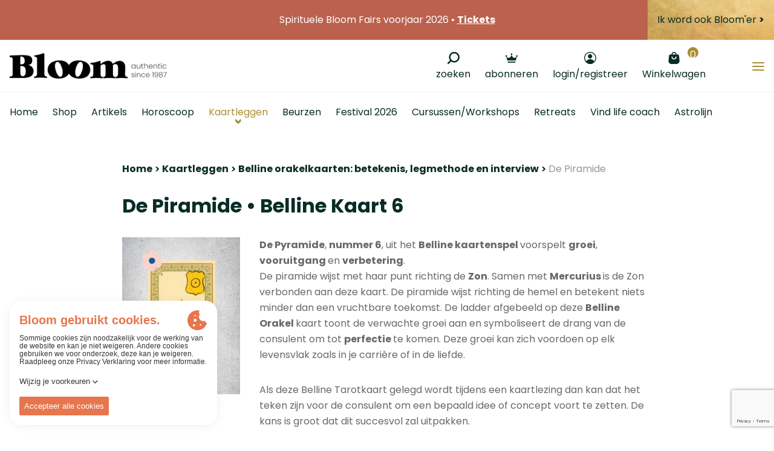

--- FILE ---
content_type: text/html; charset=UTF-8
request_url: https://www.bloom.be/kaartleggen/werken-met-het-belline-orakel/kaart-6-de-piramide
body_size: 65691
content:
        




    






    


<!DOCTYPE html><html lang="nl" prefix="og: http://ogp.me/ns# fb: http://ogp.me/ns/fb#"><head><link
rel="dns-prefetch" href="/"><link
rel="preconnect" href="/" crossorigin><meta
charset="utf-8"><meta
name="viewport" content="width=device-width,minimum-scale=1"><link
rel="apple-touch-icon" sizes="57x57" href="/apple-touch-icon-57x57.png"><link
rel="apple-touch-icon" sizes="60x60" href="/apple-touch-icon-60x60.png"><link
rel="apple-touch-icon" sizes="72x72" href="/apple-touch-icon-72x72.png"><link
rel="apple-touch-icon" sizes="76x76" href="/apple-touch-icon-76x76.png"><link
rel="apple-touch-icon" sizes="114x114" href="/apple-touch-icon-114x114.png"><link
rel="apple-touch-icon" sizes="120x120" href="/apple-touch-icon-120x120.png"><link
rel="apple-touch-icon" sizes="144x144" href="/apple-touch-icon-144x144.png"><link
rel="apple-touch-icon" sizes="152x152" href="/apple-touch-icon-152x152.png"><link
rel="apple-touch-icon" sizes="180x180" href="/apple-touch-icon-180x180.png"><meta
name="apple-mobile-web-app-capable" content="yes"><meta
name="apple-mobile-web-app-status-bar-style" content="black-translucent"><meta
name="apple-mobile-web-app-title" content="devmode"><link
rel="icon" type="image/png" sizes="228x228" href="/coast-228x228.png"><meta
name="msapplication-TileColor" content="#FFFFFF"><meta
name="msapplication-TileImage" content="/mstile-144x144.png"><meta
name="msapplication-config" content="/browserconfig.xml"><link
rel="yandex-tableau-widget" href="/yandex-browser-manifest.json"><link
rel="icon" type="image/png" sizes="32x32" href="/favicon-32x32.png"><link
rel="icon" type="image/png" sizes="16x16" href="/favicon-16x16.png"><link
rel="shortcut icon" href="/favicon.ico"><link
rel="manifest" href="/webappmanifest.json"><meta
name="theme-color" content="#58595b"><meta
name="trustpilot-one-time-domain-verification-id" content="qFjHFQqiKzXQafanhQ3ftllHJpFP9hGyNdTnSRnk"/> <script src="https://ajax.googleapis.com/ajax/libs/webfont/1.6.26/webfont.js"></script> <script src="https://cdn.jsdelivr.net/npm/alpinejs@3.x.x/dist/cdn.min.js" defer></script> <link
rel="stylesheet" href="https://www.unpkg.com/animate.css@3.7.0/animate.min.css"> <script>WebFont.load({google:{families:['Poppins:300,400,500, 600,700','Dancing Script:400']},typekit:{id:'nzh0gvk'}});</script> <script>loadjs=function(){var l=function(){},c={},f={},u={};function s(e,n){if(e){var t=u[e];if(f[e]=n,t)for(;t.length;)t[0](e,n),t.splice(0,1)}}function o(e,n){e.call&&(e={success:e}),n.length?(e.error||l)(n):(e.success||l)(e)}function h(t,r,i,c){var s,o,e=document,n=i.async,f=(i.numRetries||0)+1,u=i.before||l,a=t.replace(/^(css|img)!/,"");c=c||0,/(^css!|\.css$)/.test(t)?(s=!0,(o=e.createElement("link")).rel="stylesheet",o.href=a):/(^img!|\.(png|gif|jpg|svg)$)/.test(t)?(o=e.createElement("img")).src=a:((o=e.createElement("script")).src=t,o.async=void 0===n||n),!(o.onload=o.onerror=o.onbeforeload=function(e){var n=e.type[0];if(s&&"hideFocus"in o)try{o.sheet.cssText.length||(n="e")}catch(e){n="e"}if("e"==n&&(c+=1)<f)return h(t,r,i,c);r(t,n,e.defaultPrevented)})!==u(t,o)&&e.head.appendChild(o)}function t(e,n,t){var r,i;if(n&&n.trim&&(r=n),i=(r?t:n)||{},r){if(r in c)throw"LoadJS";c[r]=!0}!function(e,r,n){var t,i,c=(e=e.push?e:[e]).length,s=c,o=[];for(t=function(e,n,t){if("e"==n&&o.push(e),"b"==n){if(!t)return;o.push(e)}--c||r(o)},i=0;i<s;i++)h(e[i],t,n)}(e,function(e){o(i,e),s(r,e)},i)}return t.ready=function(e,n){return function(e,t){e=e.push?e:[e];var n,r,i,c=[],s=e.length,o=s;for(n=function(e,n){n.length&&c.push(e),--o||t(c)};s--;)r=e[s],(i=f[r])?n(r,i):(u[r]=u[r]||[]).push(n)}(e,function(e){o(n,e)}),t},t.done=function(e){s(e,[])},t.reset=function(){c={},f={},u={}},t.isDefined=function(e){return e in c},t}();</script><link rel="stylesheet" href="/css/site-4e49ea7e8c.css">
        <style>
            [x-cloak] { display: none !important; }
        </style>
                        
        <script>
            !function(e){"use strict";var n=function(n,t,o){function i(e){return a.body?e():void setTimeout(function(){i(e)})}function r(){l.addEventListener&&l.removeEventListener("load",r),l.media=o||"all"}var d,a=e.document,l=a.createElement("link");if(t)d=t;else{var s=(a.body||a.getElementsByTagName("head")[0]).childNodes;d=s[s.length-1]}var f=a.styleSheets;l.rel="stylesheet",l.href=n,l.media="only x",i(function(){d.parentNode.insertBefore(l,t?d:d.nextSibling)});var u=function(e){for(var n=l.href,t=f.length;t--;)if(f[t].href===n)return e();setTimeout(function(){u(e)})};return l.addEventListener&&l.addEventListener("load",r),l.onloadcssdefined=u,u(r),l};"undefined"!=typeof exports?exports.loadCSS=n:e.loadCSS=n}("undefined"!=typeof global?global:this);
            !function(t){if(t.loadCSS){var e=loadCSS.relpreload={};if(e.support=function(){try{return t.document.createElement("link").relList.supports("preload")}catch(e){return!1}},e.poly=function(){for(var e=t.document.getElementsByTagName("link"),r=0;r<e.length;r++){var n=e[r];"preload"===n.rel&&"style"===n.getAttribute("as")&&(t.loadCSS(n.href,n,n.getAttribute("media")),n.rel=null)}},!e.support()){e.poly();var r=t.setInterval(e.poly,300);t.addEventListener&&t.addEventListener("load",function(){e.poly(),t.clearInterval(r)}),t.attachEvent&&t.attachEvent("onload",function(){t.clearInterval(r)})}}}(this);
        </script><script>var testImg=document.createElement("img");if(!("srcset"in testImg)||!("sizes"in testImg)){document.createElement("picture");var s=document.createElement("script");s.setAttribute("src","/js/picturefill.min.js");if("async"in s)
s.setAttribute("async",true);document.head.appendChild(s);var s2=document.createElement("script");s.setAttribute("src","/js/ofi.min.js");if("async"in s2)
s.setAttribute("async",true);document.head.appendChild(s2);}</script><script>
                                </script>
        
                <script type="text/javascript">
            var assetsBaseUrl = "/";
            var retina = window.devicePixelRatio > 1;
        </script>
        <script type="text/javascript">
            window.omnisend = window.omnisend || [];
            omnisend.push(["accountID", "6324369b8c96245e0c3dcb1a"]);
            omnisend.push(["track", "$pageViewed"]);
            !function(){var e=document.createElement("script");e.type="text/javascript",e.async=!0,e.src="https://omnisnippet1.com/inshop/launcher-v2.js";var t=document.getElementsByTagName("script")[0];t.parentNode.insertBefore(e,t)}();
        </script>
        
 
    <title>Belline Orakel Kaart 6: De Pyramide - betekenis en kaart… | Bloom</title>
<script>dl = [];
(function(w,d,s,l,i){w[l]=w[l]||[];w[l].push({'gtm.start':
new Date().getTime(),event:'gtm.js'});var f=d.getElementsByTagName(s)[0],
j=d.createElement(s),dl=l!='dataLayer'?'&l='+l:'';j.async=true;j.src=
'https://www.googletagmanager.com/gtm.js?id='+i+dl;f.parentNode.insertBefore(j,f);
})(window,document,'script','dl','GTM-W5WZM97');
</script><meta name="generator" content="SEOmatic">
<meta name="keywords" content="tijdschrift, horoscoop, kaartleggen, astrolijn, spiritueel, mindfulness, bewustzijn, spiritualiteit, meditatie, kaartleggen, webshop, cursus,astrologie,spirituele expo,spirituele beurs,tarot,lenormand,belline,grote lenormand,tweelingzielen,magazine,Chinese horoscoop 2025,Jaar van de slang,Jaarhoroscoop 2026">
<meta name="description" content="Kaart 6 - De Pyramide uit het Belline Deck voorspelt een periode van groei en verbetering. Lees de betekenis. Trek jouw dagkaart hier.">
<meta name="referrer" content="no-referrer-when-downgrade">
<meta name="robots" content="all">
<meta content="nl_BE" property="og:locale">
<meta content="Bloom" property="og:site_name">
<meta content="website" property="og:type">
<meta content="https://www.bloom.be/kaartleggen/werken-met-het-belline-orakel/kaart-6-de-piramide" property="og:url">
<meta content="Belline Orakel Kaart 6: De Pyramide - betekenis en kaart trekken" property="og:title">
<meta content="Kaart 6 - De Pyramide uit het Belline Deck voorspelt een periode van groei en verbetering. Lees de betekenis. Trek jouw dagkaart hier." property="og:description">
<meta content="https://d37y0g3x8l5x75.cloudfront.net/images/_1200x630_crop_center-center_82_none/Belline-Orakel-Kaarten-Deck-Bloom-SEO.jpg?mtime=20190212095547&amp;focal=none&amp;tmtime=20250116160804" property="og:image">
<meta content="1200" property="og:image:width">
<meta content="630" property="og:image:height">
<meta content="Spiritueel tijdschrift • Spirituele Beurzen • Uitgebreide Spirituele Webwinkel: +2500 new age artikelen • Cursussen &amp; Trainingen • Horoscoop berekenen" property="og:image:alt">
<meta content="https://www.tiktok.com/@bloomtijdschriftbenl" property="og:see_also">
<meta content="https://www.instagram.com/bloombenl" property="og:see_also">
<meta content="https://www.facebook.com/BloomBeNl/" property="og:see_also">
<meta name="twitter:card" content="summary_large_image">
<meta name="twitter:site" content="@Bloom_be_nl">
<meta name="twitter:creator" content="@Bloom_be_nl">
<meta name="twitter:title" content="Belline Orakel Kaart 6: De Pyramide - betekenis en kaart trekken">
<meta name="twitter:description" content="Kaart 6 - De Pyramide uit het Belline Deck voorspelt een periode van groei en verbetering. Lees de betekenis. Trek jouw dagkaart hier.">
<meta name="twitter:image" content="https://d37y0g3x8l5x75.cloudfront.net/images/_800x418_crop_center-center_82_none/Belline-Orakel-Kaarten-Deck-Bloom-SEO.jpg?mtime=20190212095547&amp;focal=none&amp;tmtime=20250116160804">
<meta name="twitter:image:width" content="1200">
<meta name="twitter:image:height" content="630">
<meta name="twitter:image:alt" content="Spiritueel tijdschrift • Spirituele Beurzen • Uitgebreide Spirituele Webwinkel: +2500 new age artikelen • Cursussen &amp; Trainingen • Horoscoop berekenen">
<link href="https://www.bloom.be/kaartleggen/werken-met-het-belline-orakel/kaart-6-de-piramide" rel="canonical">
<link href="https://www.bloom.be" rel="home">
<link type="text/plain" href="https://www.bloom.be/humans.txt" rel="author"></head>

        <style>
        .cookie-though {
        /* The colors used to style the modal */
        --ct-primary-400: #E7764D;
        --ct-primary-300: #FF946D;
        --ct-primary-200: #FDAF93;
        --ct-primary-100: #FFD0BF;

        /* The colors used to style: customizationButton, headerDescription and cookiePolicy */
        --ct-text: #343538;

        /* The colors used to style the title elements */
        --ct-subtitle: var(--ct-primary-300);
        --ct-title: var(--ct-primary-400);

        /* The color used to style the cookie svg */
        --ct-cookie: var(--ct-primary-400);

        /* The colors used to style a policy */
        --ct-policy: var(--ct-white);
        --ct-policy-enabled: var(--ct-primary-400);
        --ct-policy-text: var(--ct-primary-400);
        --ct-policy-text-enabled: var(--ct-white);
        --ct-policy-essential: var(--ct-primary-100);

        /* The colors used to style the sliders */
        --ct-slider-primary: var(--ct-primary-400);
        --ct-slider-secondary: var(--ct-primary-300);
        --ct-slider-enabled-primary: #FFD0BF;
        --ct-slider-enabled-secondary: #fff;

        /* The font color of the text inside a policy when it's enabled  */
        --ct-enabled-option-color: var(--ct-white);

        /* The white color */
        --ct-white: #ffffff;

        /* The margin underneath text elements */
        --ct-text-margin: 0.25rem;

        /* The padding of the modal and margin of the banner, toggleButton and customization */
        --ct-default-padding: 1rem;

        /* The padding/margin used to seperate the options and the permission buttons */
        --ct-seperator-padding: 0.5rem;

        /* The font size of the header title */
        --ct-heading-font-size: 1.25rem;

        /* The font size of the header sub title */
        --ct-sub-heading-font-size: 0.875rem;;

        /* The font size of text */
        --ct-text-font-size: 0.75rem;

        /* The styling of the customize button and permission buttons */
        --ct-button-font-size: 0.8125rem;
        --ct-button-radius: 2px;
        --ct-button-border: 0;
        --ct-button-padding: 0.5rem;
        --ct-button: var(--ct-primary-400);
        --ct-button-color: var(--ct-white);
        --ct-button-secondary-border: 0;
        --ct-button-secondary: var(--ct-primary-300);
        --ct-button-secondary-color: var(--ct-white);

        /* The font and font weight used in the app */
        --ct-primary-font: 'Source Sans Pro';
        --ct-primary-font-weight: 400;

        /* The font and font weight used for header description and policy description */
        --ct-secondary-font: 'Source Sans Pro';
        --ct-secondary-font-weight: 400;

        /* The z-index you want the root container to have */
        --ct-z-index: 9999;
        }
    </style>
        <body class="font-primary font-normal text-base relative text-grey-darker"  x-data="{ menuOpen: false, menuBlogOpen: false , menuFairsOpen: false }"><noscript><iframe src="https://www.googletagmanager.com/ns.html?id=GTM-W5WZM97"
height="0" width="0" style="display:none;visibility:hidden"></iframe></noscript>

        <div class="c-searchcontainer js-searchcontainer flex justify-center">
            <div id="component-tlqylb" class="sprig-component" data-hx-target="this" data-hx-include="this" data-hx-trigger="refresh" data-hx-get="https://www.bloom.be/index.php?p=actions/sprig-core/components/render" data-hx-vals="{&quot;sprig:siteId&quot;:&quot;0aa6073fadfbef49d90b8b747217d3064eb3a67650eccbdd884ee72ebd8082ad1&quot;,&quot;sprig:template&quot;:&quot;2eb1ee4a9c3590f77998b8468087f693f91715ef78f30adbc3302e6e8361da6esearch\/_search&quot;,&quot;sprig:component&quot;:&quot;75179c3d1605816caa8ba55b0e678811b3a29105b431cef8967940f2e54669ed&quot;,&quot;sprig:variables[initQuery]&quot;:&quot;75179c3d1605816caa8ba55b0e678811b3a29105b431cef8967940f2e54669ed&quot;}"><div class="c-autocomplete" id="js-backdrop">
    <form action="/search" >
        
        <div class="c-autocomplete__search js-searchfield ">
            <div class="pr-1 flex w-64 md:w-96 pt-1 items-center ">
                <button class="w-10 h-10 flex-none text-black  mx-2">
                    <svg class="c-icon c-icon--search   w-4 h-4">
    <use xlink:href="#icon-search"></use>
</svg>                </button>
                <input type="text" id="autocomplete" class="flex flex-1 h-10 bg-transparent font-tertiary" name="query" value autocomplete="off" sprig hx-trigger="keyup[3 &lt; target.value.length] changed delay:300ms" s-replace="#a-results" s-indicator="#a-spinner" placeholder=" Zoeken" data-hx-get="https://www.bloom.be/index.php?p=actions/sprig-core/components/render" data-hx-select="#a-results" data-hx-target="#a-results" data-hx-swap="outerHTML" data-hx-indicator="#a-spinner" data-sprig-parsed>
                <div class="c-spinner" id="a-spinner"></div>
            </div>
        </div>
        <div id="a-results" >
                    </div>
    </form>
</div></div>

<style>
    #a-spinner {
        display: none;
    }

    #a-spinner.htmx-request {
        display: block;
    }

    #a-spinner.loading .complete {
        display: none;
    }
</style>

        </div>
        <div class="c-searchoverlay js-searchoverlay">

        
        <div class="hidden">
            <?xml version="1.0" encoding="UTF-8"?><!DOCTYPE svg PUBLIC "-//W3C//DTD SVG 1.1//EN" "http://www.w3.org/Graphics/SVG/1.1/DTD/svg11.dtd"><svg xmlns="http://www.w3.org/2000/svg"><symbol id="icon-account" viewBox="0 0 20 20"><circle cx="4.781" cy="4.781" r="3.5" transform="rotate(150 6.947 6.701)"/><path d="M10 20c-2.596-.002-5.054-1.319-6.7-3.589l-.3-.418.3-.412C4.949 13.314 7.407 12 10 12c2.594 0 5.052 1.314 6.7 3.58l.3.413-.3.418c-1.646 2.27-4.104 3.587-6.7 3.589zm-5-3.5c1.423 1.595 3.415 2.5 5.5 2.5s4.077-.905 5.5-2.5c-1.423-1.595-3.415-2.5-5.5-2.5s-4.077.905-5.5 2.5z"/><path d="M10.007 20a10 10 0 1 1-.013-20 10 10 0 0 1 .013 20zm0-18.666a8.666 8.666 0 1 0 0 17.333 8.666 8.666 0 0 0 0-17.333z"/><path d="M3 16.264s6.132 6.99 12.373.696l.803-.696s-5.212-5.517-10.503-2.205L3 16.264z"/></symbol><symbol id="icon-angle-up" viewBox="0 0 320 512"><path d="M177 159.7l136 136c9.4 9.4 9.4 24.6 0 33.9l-22.6 22.6c-9.4 9.4-24.6 9.4-33.9 0L160 255.9l-96.4 96.4c-9.4 9.4-24.6 9.4-33.9 0L7 329.7c-9.4-9.4-9.4-24.6 0-33.9l136-136c9.4-9.5 24.6-9.5 34-.1z"/></symbol><symbol id="icon-arrow-left" viewBox="0 0 500 500"><path d="M129.565 221.028c10.43-5.134 22.586-11.102 37.785-18.558l1.168-.572 7.751-3.803c2.967-1.456 5.423-2.608 10.986-5.179 6.61-3.054 9.605-4.465 13.318-6.317 4.988-2.484 9.39-6.545 12.292-11.262 4.188-6.797 4.055-15.588.793-22.183-3.075-6.235-8.907-10.43-14.975-12.173-5.164-1.492-10.785-1.222-15.702.405-5.253 1.734-10.178 3.588-14.865 5.627-43.14 18.767-87.073 39.81-133.182 63.608-6.758 3.49-12.052 6.648-22.812 13.383-11.17 6.993-14.716 20.771-10.241 32.504 4.395 11.547 12.973 20.13 25.058 22.856 5.062 1.143 9.456 3.297 18.78 8.92l1.014.61c1.119.676 1.119.676 2.27 1.367 4.815 2.88 8.674 5.157 17.308 10.222 15.904 9.332 22.9 13.508 31.444 18.872 8.102 5.088 14.615 9.397 29.02 19.093 8.426 5.671 12.155 8.168 16.81 11.234 3.852 2.543 7.97 4.907 12.468 7.206 12.027 6.148 26.16-.488 31.479-11.361 4.466-9.137 2.48-17.826-2.762-24.934-2.14-2.908-4.625-5.223-7.573-7.413a1748.81 1748.81 0 0 1-10.968-8.225c-22.585-17.022-33.135-24.515-47.036-32.706 10.717-.068 23.393.015 40.015.2 12.553.139 18.146.19 25.16.217 16.6.063 30.895.068 59.134.041l2.271-.002 11.34-.01 14.941.655 16.086.702 3.574.156c17.92.782 28.147 1.231 39.29 1.73 10.86.485 19.5.743 38.87 1.226l2.337.059c31.886.797 47.723 1.466 65.954 3.105 6.583.593 12.672.724 22.138.642 1.501-.014 1.501-.014 2.98-.03 3.24-.033 3.24-.033 6.344-.048 5.51-.008 11.107-1.034 16.083-3.24 7.141-3.16 10.837-8.318 13.088-14.263 4.418-11.636-3.8-26.034-17.173-28.922l-.841-.184c-4.436-.972-6.808-1.388-10.266-1.563-40.772-2.084-62.16-3.143-86.528-4.246-7.761-.352-14.762-.627-27.353-1.092l-2.068-.076c-22.596-.833-32.606-1.254-45.025-1.966-31.592-1.82-48.634-2.529-68.051-2.532-12.606-.002-22.752-.168-45.659-.664-7.447-.16-7.447-.16-14.921-.312-4.073-.08-7.372-.178-14.836-.426-14.416-.48-20.893-.619-29.16-.503-2.51.035-4.93.076-7.352.125z"/></symbol><symbol id="icon-arrow-right" viewBox="0 0 500 500"><path d="M370.435 221.028a32654.451 32654.451 0 0 0-37.785-18.558l-1.168-.572-7.751-3.803c-2.967-1.456-5.423-2.608-10.986-5.179-6.61-3.054-9.605-4.465-13.318-6.317-4.988-2.484-9.39-6.545-12.292-11.262-4.188-6.797-4.055-15.588-.793-22.183 3.075-6.235 8.907-10.43 14.975-12.173 5.164-1.492 10.785-1.222 15.702.405 5.253 1.734 10.178 3.588 14.865 5.627 43.14 18.767 87.073 39.81 133.182 63.608 6.758 3.49 12.052 6.648 22.812 13.383 11.17 6.993 14.716 20.771 10.241 32.504-4.395 11.547-12.973 20.13-25.058 22.856-5.062 1.143-9.456 3.297-18.78 8.92l-1.014.61c-1.119.676-1.119.676-2.27 1.367-4.815 2.88-8.674 5.157-17.308 10.222-15.904 9.332-22.9 13.508-31.444 18.872-8.102 5.088-14.615 9.397-29.02 19.093-8.426 5.671-12.155 8.168-16.81 11.234-3.852 2.543-7.97 4.907-12.468 7.206-12.027 6.148-26.16-.488-31.479-11.361-4.466-9.137-2.48-17.826 2.762-24.934 2.14-2.908 4.625-5.223 7.573-7.413a1748.81 1748.81 0 0 0 10.968-8.225c22.585-17.022 33.135-24.515 47.036-32.706-10.717-.068-23.393.015-40.015.2-12.553.139-18.146.19-25.16.217-16.6.063-30.895.068-59.134.041l-2.271-.002-11.34-.01-14.941.655-16.086.702-3.574.156c-17.92.782-28.147 1.231-39.29 1.73-10.86.485-19.5.743-38.87 1.226l-2.337.059c-31.886.797-47.723 1.466-65.954 3.105-6.583.593-12.672.724-22.138.642-1.501-.014-1.501-.014-2.98-.03-3.24-.033-3.24-.033-6.344-.048-5.51-.008-11.107-1.034-16.083-3.24-7.141-3.16-10.837-8.318-13.088-14.263-4.418-11.636 3.8-26.034 17.173-28.922l.841-.184c4.436-.972 6.808-1.388 10.266-1.563 40.772-2.084 62.16-3.143 86.528-4.246 7.761-.352 14.762-.627 27.353-1.092l2.068-.076c22.596-.833 32.606-1.254 45.025-1.966 31.592-1.82 48.634-2.529 68.051-2.532 12.606-.002 22.752-.168 45.659-.664 7.447-.16 7.447-.16 14.921-.312 4.073-.08 7.372-.178 14.836-.426 14.416-.48 20.893-.619 29.16-.503 2.51.035 4.93.076 7.352.125z"/></symbol><symbol id="icon-bag" viewBox="0 0 19 20"><path d="M5.833 5.833A.836.836 0 0 0 6.667 5v-.833c0-1.384 1.116-2.5 2.5-2.5 1.383 0 2.5 1.116 2.5 2.5V5c0 .458.375.833.833.833A.836.836 0 0 0 13.333 5v-.833c0-2.3-1.866-4.167-4.166-4.167A4.168 4.168 0 0 0 5 4.167V5c0 .458.375.833.833.833zM9.167 12.5A4.168 4.168 0 0 1 5 8.333c0-.458.375-.833.833-.833.459 0 .834.375.834.833 0 1.384 1.116 2.5 2.5 2.5 1.383 0 2.5-1.116 2.5-2.5 0-.458.375-.833.833-.833.458 0 .833.375.833.833 0 2.3-1.866 4.167-4.166 4.167zm9.166 2.417l-.833-8.25c0-1.384-1.117-2.5-2.5-2.5H3.333a2.49 2.49 0 0 0-2.5 2.416L0 15c0 2.758 2.242 5 5 5h8.333a5.018 5.018 0 0 0 5-5.042v-.041z"/></symbol><symbol id="icon-boogschutter" viewBox="0 0 30 30"><path fill-rule="evenodd" d="M28.61 2.565l-.009-.033c-.033-.232-.144-.486-.396-.738-.238-.237-.475-.347-.693-.383a.665.665 0 0 0-.082-.023L14.92 0s-1.045.012-1.16 1.153c-.124 1.224.929 1.51.929 1.51l9.91.978-13.765 13.742-5.29-5.282s-.814-.623-1.626.187c-.812.81-.16 1.596-.16 1.596l5.291 5.28-8.82 8.806s-.624.813.188 1.623 1.598.16 1.598.16l8.82-8.806 5.262 5.254s.842.65 1.654-.16c.812-.81.131-1.623.131-1.623l-5.262-5.253L26.356 5.452l.962 9.833s.259 1.078 1.527.928c1.14-.135 1.155-1.158 1.155-1.158l-1.39-12.49z"/></symbol><symbol id="icon-cart" viewBox="0 0 500 500"><path fill-rule="evenodd" d="M457.813 204.839c-.837 3.336-1.458 3.933-4.352 3.933-16.51.778-33.045-.61-49.054-1.948a969.896 969.896 0 0 0-14.084-1.124c-.633 0-1.052-.06-1.267-.06-.036 0-.06.012-.084.012-.024-.299-.024-.944.263-2.164 1.256-5.272 3.025-10.521 4.723-15.59 2.367-7.042 4.83-14.323 6.073-22.238.06-.67.18-.956.168-.992.442-.191 1.925-.132 2.857-.108 1.303.06 2.798.12 4.316-.143 8.106.789 16.248.944 24.127 1.1 12.266.25 23.851.49 35.221 2.881l1.686.323c.586.12 1.196.239 1.734.347-.287.705-.646 1.482-.909 2.056-4.173 9.708-7.795 20.408-11.418 33.715zm-22.118 77.94c-.382-.013-1.22-.144-1.817-.252l-36.286-4.794c-8.978-1.578-17.97-1.578-26.661-1.578-.92 0-1.435-.096-1.65-.096-.036 0-.072.012-.084.012-.012-.18-.012-.514.108-1.052 1.136-4.412 2.152-8.86 3.18-13.319 2.57-11.238 5.249-22.847 9.84-33.452 2.008-4.065 2.379-4.16 4.758-3.706l.395.084.406-.012c8.25-.24 16.26.394 24.784 1.076 9.553.741 19.452 1.518 29.22.968 1.34 0 2.678.24 4.017.467 1.71.286 3.503.669 4.77.538.91.095 1.352.274 1.34.239.024.179.024.729-.335 1.936-2.092 8.178-4.914 16.344-7.64 24.235-3.192 9.194-6.48 18.71-8.345 28.705zm-32.699 54.625l-5.535-.215c-12.865-.514-26.195-1.04-39.514.73-.849.047-2.75.179-3.993.13.12-1.123.466-2.845.61-3.574 1.016-5.846 2.152-11.561 3.3-17.288 1.147-5.763 2.307-11.537 3.37-17.695.085-.872.312-2.008.91-2.498.55-.443 1.757-.61 3.144-.43 6.755 1.028 13.57 1.554 20.121 2.068l34.529.514c1.948 0 3.85.382 5.858.8 1.255.264 2.51.515 3.921.718.443.06.73.108.885.12-.012.31-.072.932-.347 2.032-2.51 9.517-5.093 19.357-7.185 29.806-.693 3.407-1.758 4.28-4.782 4.304-4.555-.526-8.98-.096-14.132.37l-1.16.108zm-37.266 26.793c3.958-1.71 7.95-2.559 11.8-2.559 9.147 0 17.552 4.71 23.051 13.439 2.858 4.495 3.587 9.253 2.033 13.378-1.495 3.97-4.938 6.934-9.84 8.369-3.957 1.315-8.44 1.805-12.745 2.284l-.621.071c-13.008-.06-21.7-5.547-23.912-15.231-2.594-9.553.634-15.83 10.234-19.751zm-153.834-70.168c7.544.586 14.359 1.052 21.724.49 2.223-.31 2.917-.156 2.953-.251l.095 1.064c.538 6.934 2.272 13.713 3.934 20.253 1.673 6.54 3.252 12.709 3.73 19.01.096 1.542.215 3.275.167 4.208-1.028.143-2.929.143-3.742.143-4.388 0-8.775.084-13.163.156-10.665.215-21.688.442-32.328-.646-4.065-.514-5.512-.885-7.078-3.395-7.748-12.769-13.893-26.052-18.735-40.518 15.28-1.674 29.172-1.817 42.443-.514zm-67.107-78.597c10.485 0 20.838-.132 31.192-.263 10.318-.12 20.636-.251 31.085-.251 7.28 0 7.28 0 8.787 5.99 1.602 6.193 3.814 12.182 5.954 17.969 3.503 9.493 6.827 18.46 7.736 28.479l.299 2.666c.12 1.052.25 2.2.31 3-1.028.072-2.63.072-4.196.072h-4.304c-10.58-1.733-20.994-1.195-31.05-.67-7.734.407-15.72.814-23.456.18-4.257-.478-5.608-1.267-6.923-4.22-5.296-10.27-8.954-21.784-12.481-32.914-1.818-5.763-3.647-11.538-5.715-17.193-.574-1.602-.55-2.32-.622-2.379.203-.108 1.016-.466 3.384-.466zm103.536 52.175c-1.291-4.974-2.427-10.055-3.563-15.172-2.487-11.131-5.057-22.656-9.385-33.907a7.17 7.17 0 0 1-.24-.717c28.145-1.566 51.22-.873 72.31 2.152 9.946 1.973 17.79 2.487 24.52 1.578 5.74-.538 11.31.156 17.24.897 4.293.538 8.728 1.1 13.678 1.195a5820.786 5820.786 0 0 1-6.85 24.103c-2.308 8.094-4.616 16.176-6.959 24.497-.586 2.308-1.064 2.894-4.053 2.894-19.667-.682-39.836-.909-59.324-1.136-10.055-.12-20.086-.215-30.129-.395-1.482 0-4.937 0-5.523-.406-.43-.407-1.076-2.953-1.722-5.583zM122.551 155.689c4.555-.024 9.026-.06 13.438-.108 11.74-.107 22.812-.215 34.325.12 7.723 0 15.71 0 23.182.502 5.452.454 7.532 2.009 8.525 6.313 1.386 6.922 3.24 13.904 5.045 20.647.897 3.384 1.805 6.767 2.606 9.947.275 1.483.598 3.24.694 4.28-1.196.144-3.3.144-4.316.144-8.931 0-18.173 0-26.638-.992-5.129-.622-10.246-.753-15.267-.753-2.02 0-4.017.023-6.002.047-5.787.036-11.226.12-16.738-.346-6.528-.335-6.528-.335-8.022-5.536l-.478-1.614c-1.567-5.129-3.217-10.258-4.926-15.554-1.77-5.464-3.587-11.095-5.428-17.097zm104.935 206.248c9.063 0 15.34.574 19.895 8.477 4.662 7.771 6.444 12.147 2.582 18.699-4.77 7.651-8.979 10.138-17.97 10.58-11.238-.023-20.264-3.371-27.486-10.186-4.866-4.866-5.272-8.632-1.506-14.514 5.2-8.656 13.438-13.056 24.485-13.056zm62.134-23.911c-2.391-.598-4.758-.801-7.113-.801-2.284 0-4.52.191-6.744.37-1.996.156-3.98.323-5.906.323-3.12 0-3.383-.873-3.646-1.817-1.351-5.81-3.264-11.454-5.117-16.905-2.535-7.46-4.938-14.503-6.086-22.238-.43-2.367-.155-3.097-.179-3.12.06-.036.586-.311 2.212-.311 27.51.49 54.004 1.41 82.052 2.39l3.395.084c-.908 5.177-2.917 10.043-4.997 15.16-1.698 4.125-3.467 8.405-4.782 13.295-.192.992-.67 1.985-1.172 3.037-.55 1.171-1.064 2.32-1.351 3.455-1.805 7.257-1.805 7.257-7.771 7.867l-1.495.167c-9.84 1.363-20.707 1.052-31.3-.956zm83.355-178.26c8.166-.502 9.194 1.028 7.664 8.692-2.558 11.728-6.133 23.469-9.194 35.21-1.028 4.088-4.077 4.602-7.137 4.602-5.62-.514-10.737-1.53-16.344-1.53-31.145-1.53-62.78-3.575-93.936-3.073-6.121.514-11.729-.502-17.862-.502-3.575-.514-6.635-1.53-7.15-6.121l-4.59-33.703c-.503-5.093 1.016-7.652 6.12-7.652 5.106 0 9.709-.514 14.3-.514 20.42-1.53 41.355 1.53 62.277 2.044 21.951.514 43.902 4.077 65.852 2.547zm124.03-4.89c-1.46-1.124-2.822-2.367-4.161-3.587-4.83-4.363-10.366-9.29-19.393-8.357-5.165.634-10.305.407-15.745.204-2.762-.12-5.548-.228-8.931-.252-24.713-.514-48.074-1.004-72.392-1.004-4.22 0-8.537.287-12.876.574-5.488.359-11.18.717-16.547.454-10.246-.514-20.48-.765-30.714-1.028-10.175-.25-20.361-.502-30.571-1.016-4.938-.191-9.828-.12-14.706-.024-8.536.144-16.594.287-24.736-.968-14.765-2.14-29.794-1.937-44.356-1.734-9.863.132-20.086.275-29.949-.335-15.435-1.016-31.037-.502-46.508.012-3.718.323-5.021-.454-6.516-3.778-2.092-5.786-4.28-11.764-8.237-16.87-5.954-7.316-9.385-16.666-12.709-25.692l-.849-2.296c-3.24-8.691-5.07-10.652-15.399-10.09-13.845.514-27.893 1.554-41.414 2.558-3.097.168-6.253.287-9.434.395-6.205.239-12.637.466-18.734 1.148-2.475.203-6.002.8-8.118 3.55-.144.192-.203.419-.323.622C.172 88.426-.509 90.89.316 95.456c.693 3.42 2.128 4.687 4.196 5.045 2.845 4.388 7.711 3.85 9.72 3.623 16.02-1.28 32.64-.765 48.72-.275l9.708.275c1.829 0 3.108.155 4.196.418a12.735 12.735 0 0 1 1.578 3.157c5.093 14.813 15.304 28.084 19.907 43.4.502 1.53 1.53 3.06 3.06 3.574.634.287 1.004.765 1.519 1.136.322.239.657.442.932.705 3.204 3.025 3.862 7.771 4.699 11.944 3.563 22.453 11.226 43.387 18.878 64.31 6.635 16.845 14.801 33.69 16.343 52.067 0 1.028 1.017 2.044 1.53 3.072 6.122 6.122 8.166 14.802 11.741 22.465 5.62 11.74 8.166 24.497 15.315 35.724 1.854 3.18 3.73 4.95 5.942 5.81 4.006 4.185 8.525 4.747 14 3.826 2.308-.466 4.448-.753 6.433-.717-4.22 3.503-7.066 8.094-10.557 12.015-6.624 7.652-6.121 28.587 0 35.736 2.51 3.025 5.296 5.344 8.213 7.317 9.888 8.548 21.951 10.832 32.795 10.832 4.4 0 8.584-.359 12.35-.813 8.417-.992 16.463-6.468 23.577-11.298l2.941-1.997c5.284-3.371 8.142-9.086 10.653-14.12.585-1.22 1.183-2.403 1.984-3.921 1.758-4.4-.382-7.963-1.721-10.222l-1.567-2.834c-3.527-6.396-7.137-12.96-12.326-19.368 16.284-.837 32.292-.359 47.847.108 10.808.31 21.95.633 33.057.502-2.666 5.08-4.854 9.72-5.667 14.67-1.028 10.222-3.072 21.436 5.106 28.083 3.813 3.18 7.663 6.672 11.848 9.625 7.293 5.846 15.697 11.01 26.78 9.768 1.328 0 2.475 0 3.767.418 12.386 2.953 23.851-1.028 35.006-12.183 2.391-2.403 5.14-5.774 5.14-10.712l.06-4.77c.216-11.825.467-25.215-11.824-34.517-.968-.956-1.111-1.363-1.171-1.422.299-.108 1.147-.108 2.02-.12 1.973-.191 4.041-.18 6.122-.132 3.79 0 7.854.084 11.872-1.016 11.477-3.192 19.906-11.872 20.492-21.161.334-7.7 2.558-14.814 4.937-22.37 1.076-3.43 2.164-6.934 3.109-10.556 1.435-5.333 3.096-10.605 4.782-15.902 3.133-9.863 6.36-20.061 8.058-30.881.24-1.495.455-3.025.658-4.567 1.064-7.736 2.056-15.04 7.998-19.584 3.228-2.152 4.077-5.966 2.009-9.062-1.447-2.164-.837-4.017.538-7.664.323-.825.622-1.65.944-2.594 4.09-13.797 7.198-28.264 10.234-42.455 1.124-3.97 2.679-9.41-1.793-12.972z"/></symbol><symbol id="icon-cdown" viewBox="0 0 8 6"><path d="M7.014.05v3.01L3.92 5.902.826 3.06V.05L3.92 2.906z"/></symbol><symbol id="icon-chat" viewBox="0 0 29 22"><path d="M27.782 12.29c1.103-2.91.269-6.22-1.633-8.567C24.187 1.303 21.016.202 17.98.487c-2.84.267-5.551 1.79-6.022 4.733a9.994 9.994 0 0 0-2.27-.5C5.486 4.296 1.678 6.454.41 10.524c-.598 1.92-.437 4.124.612 5.852 1.053 1.734 3.008 2.376 4.931 2.358 1.15 1.29 2.62 2.387 4.329 2.744.407.085.897-.184.871-.654-.04-.731-.275-1.375-.529-2.029 1.757-.227 3.247-1.136 4.32-2.433.287.098.584.166.908.235 1.03.22.183 2.965-.061 3.492-.227.49.124 1.222.755 1.02 1.431-.458 2.593-1.534 3.5-2.713a.73.73 0 0 0 .287-.266c.19-.316 1.762-.583 2.145-.73.814-.31 1.578-.718 2.301-1.202 1.429-.954 2.4-2.318 3.004-3.909zm-18.12 5.188c-.41-.006-.825.43-.674.853.175.491.407.972.576 1.468-.975-.433-1.818-1.132-2.542-1.929-.035-.238-.184-.446-.446-.506-.265-.265-.604-.21-.836-.007-1.634-.039-3.017-.634-3.83-2.203-.789-1.522-.494-3.435.061-4.971 1.156-3.197 4.57-4.3 7.7-4.09 3.218.217 5.807 2.362 5.704 5.716a5.891 5.891 0 0 1-.915 2.946c-.328.069-.568.41-.552.748-1.05 1.214-2.568 2-4.246 1.975zm12.706-1.519c-.911.417-2.291.46-3 1.19a.773.773 0 0 0-.273.238c-.424.586-.959 1.196-1.572 1.674.128-.69.15-1.397.045-2.122-.185-1.27-.982-1.417-1.84-1.724a8.245 8.245 0 0 0 1.021-3.39c.218-2.83-1.334-4.891-3.527-6.056a.731.731 0 0 0 .072-.244c.313-2.936 3.652-3.765 6.131-3.722 2.625.045 5.083 1.673 6.437 3.866 1.415 2.292 1.315 5.32-.063 7.59-.775 1.278-2.109 2.095-3.431 2.7z"/><path d="M22.988 12.158a.714.714 0 0 0 .005.052c-.104.124-.24.21-.375.294-.323.2-.684.346-1.04.476-.653.238-1.334.423-2.017.556-.871.17-.534 1.501.333 1.333 1.276-.249 4.577-.9 4.468-2.694-.054-.878-1.428-.904-1.374-.017zm-19.123-.487c-.347-.794.63-2.074 1.18-2.553.67-.583-.282-1.574-.947-.995-1.092.951-2.064 2.773-1.438 4.207.355.814 1.556.145 1.205-.66z"/></symbol><symbol id="icon-check" viewBox="0 0 16 16"><path d="M3.695 13.864c-.786-.883-1.42-1.747-2.034-2.584A14.729 14.729 0 0 1 .21 8.853c-.254-.518-.366-1.043.183-1.38 1.573-.966 1.895-.043 2.75 1.027.506.635 1.253 1.68 1.721 2.342.447.631.993-.508 1.21-.83.774-1.142 2.784-3.94 3.614-4.973.789-.981 3.334-3.731 3.809-4.168.404-.373 1.257-1.19 1.83-.739.603.473.897 1.373.473 1.959-.737 1.018-1.896 1.987-2.698 2.957-1.623 1.964-3.16 4.08-4.634 6.187-.501.716-1.205 1.916-1.642 2.692-.817 1.453-1.535 1.73-3.13-.063z"/></symbol><symbol id="icon-chevron-down" viewBox="0 0 448 512"><path d="M207.029 381.476L12.686 187.132c-9.373-9.373-9.373-24.569 0-33.941l22.667-22.667c9.357-9.357 24.522-9.375 33.901-.04L224 284.505l154.745-154.021c9.379-9.335 24.544-9.317 33.901.04l22.667 22.667c9.373 9.373 9.373 24.569 0 33.941L240.971 381.476c-9.373 9.372-24.569 9.372-33.942 0z"/></symbol><symbol id="icon-chevron-left" viewBox="0 0 9 10"><path d="M8.46.4H4.92L.56 4.88l4.36 4.48h3.54L4.08 4.88z"/></symbol><symbol id="icon-chevron-right" viewBox="0 0 9 10"><path d="M.56.4H4.1l4.36 4.48L4.1 9.36H.56l4.38-4.48z"/></symbol><symbol id="icon-circle" viewBox="0 0 500 500"><circle cx="250" cy="250" r="250" fill-rule="evenodd"/></symbol><symbol id="icon-comments" viewBox="0 0 16 16"><path d="M15.695 7.843a7.806 7.806 0 0 0-2.29-5.553A7.806 7.806 0 0 0 7.852 0a7.806 7.806 0 0 0-5.553 2.29C-.525 5.114-.776 9.663 1.703 12.737c-.314.628-.69 1.036-1.098 1.224-.345.157-.533.533-.47.941.062.376.344.69.752.753.188.031.377.031.565.031.941 0 1.945-.313 2.76-.878a7.603 7.603 0 0 0 3.609.91 7.806 7.806 0 0 0 5.552-2.29 7.832 7.832 0 0 0 2.322-5.585zm-7.874 6.651a6.573 6.573 0 0 1-3.357-.91.53.53 0 0 0-.314-.094.603.603 0 0 0-.377.126 4.304 4.304 0 0 1-1.82.815c.377-.376.691-.878.973-1.537a.631.631 0 0 0-.094-.659 6.651 6.651 0 0 1 .283-9.098A6.595 6.595 0 0 1 7.82 1.192c1.788 0 3.45.69 4.705 1.945a6.595 6.595 0 0 1 1.946 4.706c0 1.788-.69 3.451-1.946 4.706a6.595 6.595 0 0 1-4.705 1.945zm.752-6.65a.763.763 0 0 1-.752.752.763.763 0 0 1-.753-.753c0-.408.345-.753.753-.753.407 0 .752.345.752.753zm2.573 0a.763.763 0 0 1-.753.752.763.763 0 0 1-.753-.753c0-.408.345-.753.753-.753.408 0 .753.345.753.753zm-5.145 0a.763.763 0 0 1-.753.752.763.763 0 0 1-.753-.753c0-.408.345-.753.753-.753.408 0 .753.345.753.753z"/></symbol><symbol id="icon-crown" viewBox="0 0 26 20"><path fill-rule="evenodd" d="M22.238 15.556l1.712-8.018A1.712 1.712 0 0 0 26 5.849c0-.95-.767-1.722-1.714-1.722-.946 0-1.713.771-1.713 1.722 0 .653.361 1.22.894 1.513-1.11 1.512-2.609 2.44-4.259 2.44-2.811 0-5.185-2.693-5.939-6.38a1.72 1.72 0 0 0 1.445-1.7C14.714.77 13.946 0 13 0c-.947 0-1.714.77-1.714 1.722 0 .858.626 1.57 1.444 1.7-.753 3.687-3.127 6.38-5.938 6.38-1.65 0-3.15-.928-4.26-2.44.534-.292.895-.86.895-1.513 0-.95-.767-1.722-1.713-1.722C.767 4.127 0 4.898 0 5.85a1.718 1.718 0 0 0 2.05 1.689l1.712 8.018h18.476zM4.971 20H21.03l.638-2.222H4.333L4.971 20z"/></symbol><symbol id="icon-download" viewBox="0 0 500 500"><path d="M464.286 237.925c-13.497 0-24.436 9.375-24.436 20.94V426.39H48.872V258.865c0-11.565-10.94-20.94-24.436-20.94S0 247.3 0 258.865V447.33c0 11.565 10.94 20.94 24.436 20.94h439.85c13.496 0 24.436-9.375 24.436-20.94V258.865c0-11.565-10.94-20.94-24.436-20.94z"/><path d="M258.598 18c-11.245 0-20.359 9.375-20.359 20.94v232.142l-56.864-58.48c-7.94-8.183-20.844-8.183-28.792 0-7.955 8.174-7.955 21.44 0 29.614l91.607 94.216a20.94 20.94 0 0 0 3.116 2.626c.502.346 1.05.588 1.574.878.635.362 1.253.757 1.927 1.047.673.282 1.37.45 2.059.66.58.177 1.135.41 1.738.532 1.316.265 2.647.41 3.986.41 1.339 0 2.67-.145 3.986-.41.602-.121 1.158-.355 1.738-.532.689-.21 1.394-.37 2.06-.66.673-.29 1.291-.685 1.926-1.047.524-.298 1.072-.532 1.573-.878a20.466 20.466 0 0 0 3.117-2.626l91.599-94.216c7.955-8.175 7.955-21.44 0-29.615-7.94-8.182-20.844-8.182-28.792 0l-56.84 58.48V38.942c0-11.566-9.115-20.941-20.36-20.941z"/></symbol><symbol id="icon-dromen" viewBox="0 0 500 500"><path d="M401.147 198.05c-1.242-8.497-3.559-16.713-7.722-24.295-1.254-2.284-2.733-5.473-4.101-7.126-1.572-1.98-3.396-5.01-5.762-6.674-1.553-1.094-11.093-5.48-11.037-5.921.037-.3-2.21-.92-2.722-1.179-.563-.29-5.283-1.935-5.283-1.928-.152-.449-1.253-.315-1.639-.786-.022-.167-.485-1.995-.77-2.098-.56-.2-1.095-3.834-1.447-4.55-1.064-2.172-2.78-5.439-4.597-7.077-3.185-2.878-4.35-9.199-8.743-11.164-.46-.211-1.2-1.12-1.553-1.557-.423-.523-2.662-.712-2.948-1.546-.456-1.339-6.154-2.558-7.404-2.937-5.461-1.66-11.808-2.347-17.336-3.296-4.427-.763-9.028-.86-13.507-.678-3.044.126-5.94.934-8.895 1.301-3.151.378-7.07 1.405-9.91 2.866-3.337 1.72-7.508 2.017-10.934 3.667-1.798.864-3.103 2.425-4.808 3.418-1.687.983-2.344.404-3.59-.307-1.308-.742-3.088-2.032-4.667-2.8-6.474-3.147-13.451-4.141-20.533-5.91-1.438-.36-3.489-.24-4.975-.311a56.317 56.317 0 0 0-7.987.211c-2.432.23-4.853.605-7.248 1.08-1.323.263-5.042.433-5.92 1.508-.05.06-2.997 1.272-3.1 1.253-.364-.063-1.628 1.06-2.166 1.168-1.442.293-5.25 1.339-6.243 2.559-.034.04-2.292 1.234-2.488 1.245-2.314.119-4.227 3.304-6.533 3.422-.274.015-1.928 1.064-2.18 1.246-1.824 1.335-3.53 3.274-5.165 4.853-2.71 2.618-4.675 5.958-7.489 8.424-1.405 1.231-2.58 4.56-3.259 6.533-1.186 3.459-1.994 8.928-4.701 11.53-1.186 1.142-3.444.671-4.898 1.016-1.653.39-3.322-.04-4.975.623-2.47.99-5.458 1.858-7.983 2.514-1.62.423-3.693 1.946-5.12 2.87-.47.304-3.066 2.146-3.381 2.083-1.32-.252-3.47 7.108-4.798 7.378-.771.156-3.322 5.91-3.463 6.93-.092.66-.537 1.05-.764 1.557-1.16 2.517-2.157 5.12-2.832 7.816-1.698 6.766-3.53 14.066-2.147 21.118.56 2.847 1.58 5.128 2.521 7.678.657 1.78 1.565 5.061 2.766 6.007.263.215.412 1.257.623 1.557 1.13 1.602 2.651 3.274 4.045 4.668 1.924 1.928 3.407 4.345 5.599 6.221 1.386 1.18 2.676 1.472 3.155 3.53.274 1.179.645 2.94 1.2 3.937.42.76 1.12 1.424 1.558 2.177.664 1.141 1.294 3.603 2.173 4.345 1.524 1.286 1.694 4.119 3.118 5.298.597.486 1.034 2.406 1.868 3.1.898.748 1.561 2.443 2.177 3.433.912 1.468 2.299 2.899 3.503 4.152.65.675 2.981 1.806 3.964 1.917.771.089 2.158.983 2.8 1.394 1.282.82 2.776 1.06 4.044 1.865 1.676 1.068 4.179 1.761 5.91 2.492 2.225.919 4.62 1.334 6.952 1.876 2.046.474 4.364 1.727 6.425 1.857 2.84.148 5.762 1.98 8.794 1.88 2.57-.085 5.158.2 7.694.608 1.03.167 2.057.604 3.11.623 1.654.026 3.04-.771 4.742-.545 3.015.396 5.365-.883 8.216-1.52 3.73-.835 8.042-.942 11.62-2.288 1.238-.467 2.254-1.78 3.681-1.23 1.584.61 2.388 2.238 3.782 3.095 2.84 1.746 5.05 4.29 8.09 5.598 6.366 2.722 13.514 5.617 20.659 6.722 4.657.72 9.536 1.309 14.2.286 4.887-1.072 10.036-.582 14.923-1.51 3.185-.604 7.252.075 10.01-1.686 1.142-.727 2.366-1.932 3.675-2.25 2.139-.52 3.07-2.863 4.797-4.109 2.177-1.568 4.512-2.773 6.711-4.3 1.943-1.346 2.51-2.881 5.18-2.492 2.573.374 5.083.586 7.689.378 2.384-.189 4.727-.582 7.067-1.064 1.22-.252 2.502-.267 3.707-.556.708-.17 1.116-.734 1.84-.66 1.638.163 4.345-1.476 6.235-1.22.727.1 1.49-1.171 2.503-1.23 1.806-.093 5.19-3.946 6.518-3.745.667.1 3.018-1.495 3.748-1.854.83-.415 1.64-1.016 2.488-1.557 1.646-1.053 3.849-1.825 5.287-3.111.782-.697 1.164-2.384 2.017-2.8 1.03-.496 2.677-3.633 2.959-4.667 1.323-4.501 1.702-9.454 1.049-14.089-.797-5.665-1.023-10.908-2.662-16.391-.986-3.296 1.85-4.26 3.79-6.229 3.17-3.218 6.042-7.248 8.712-10.89 2.643-3.647 3.207-7.94 2.491-12.75-.077-.533.052.342 0 0zm-20.84 2.177c-1.064 2.565-3.285 4.964-4.976 7.155-2.517 3.252-5.535 8.246-9.647 9.644-.207.786-.44 1.765-1.242 2.176a17.936 17.936 0 0 0-.026 3.541c.197 2.176.79 4.282 1.483 6.344.349 1.034 3.3 10.922 2.751 10.956 1.513-.086-.304 9.42-.152 10.737.193 1.664-2.524 4.449-3.644 5.606-.83.856-2.988 3.051-3.849 2.932-.092-.01-2.046.805-2.161.95-.412.474-1.494.47-1.865.934-.152.189-2.729 1.535-3.11 1.557-.327.019-1.235.493-1.554.623-.994.397-1.924.575-3.07.745-2.243.337-4.683.627-6.603.834-1.439.156-2.629-.433-3.979-.956-2.395-.927-5.038-.968-7.585-1.131-5.302-.334-7.53-2.128-11.538 1.572-2.013 1.857-3.393 3.819-4.868 5.776-1.072 1.42-1.62 3.122-2.94 4.379-1.354 1.29-3.515 2.28-5.15 3.088-2.432 1.224-4.876 2.229-7.642 2.536-2.028.227-4.07.297-6.106.486-1.69.156-3.259-.074-4.92.093-2.77.274-4.594 1.071-7.493.393-1.324-.312-3.415-1.264-4.642-1.324-3.585-.193-5.691-1.854-8.168-4.46-2.387-2.514-5.298-3.619-7.385-6.429-2.536-3.415-5.254-6.7-8.902-9.091-3.886-2.543-8.435-.133-11.764 2.288-1.532 1.116-4.246 4.29-6.084 4.464-.72.066-1.743.952-2.6 1.253-1.43.497-2.554.619-4.185.667-2.247.067-4.212 1.123-6.522 1.064-2.866-.074-5.591-.367-8.464-.14-2.18.174-10.163.848-11.58-1.71-.896-1.624-4.979-2.024-6.469-2.217-9.506-1.25-16.625-11.53-20.221-18.976-1.02-2.146-1.428-5.116-3.063-7.092-.26-.312-1.935-1.657-2.239-1.61-.564.09-.997-.874-1.542-1.256-1.02-.72-3.86-1.494-4.665-2.488-.867-1.06-1.542-1.613-2.606-2.391-.95-.694-4.256-3.24-4.412-4.264-.067-.441-1.238-2.247-1.383-2.365-1.12-.92-1.565-1.787-2.173-2.889-1.22-2.198-1.842-5.743-2.298-8.238-.634-3.474.385-7.026.389-10.522 0-3.544 1.157-7.334 1.906-10.708.411-1.883 1.887-4.49 2.951-6.276.211-.356.8-1.606.771-1.828-.081-.597 1.22-1.105 1.257-1.854.1-1.876 7.14-3.433 8.516-3.604 2.184-.267 3.875-.727 5.925-1.472 2.477-.897 5.194.193 7.727-.315 1.268-.256 1.638-.704 2.966-.775 1.034-.055 1.998-.404 2.966-.738 1.587-.545 5.146 0 5.461-2.161.252-1.746 1.168-2.848 1.487-4.62.39-2.15 1.876-5.068 1.624-7.189-.182-1.542 2.365-3.822 2.202-4.964-.133-.916 2.087-2.733 2.629-3.99.641-1.49 1.842-4.682 3.136-5.335 1.913-.964 2.937-3.326 4.516-4.66.456-.386 2.084-.98 2.329-1.569.27-.652 4.156-3.062 4.827-3.095.99-.052 2.632-1.446 3.63-1.817 1.698-.634 3.37-1.428 5.079-1.717 2.073-.352 3.737-1.494 5.713-1.98 2.106-.519 4.375-.537 6.53-.46 4.163.149 8.671.19 12.646 1.617 5.725 2.062 9.425 5.802 14.682 8.846 1.69.98 3.648 3.504 5.676 3.656 1.773.134 3.252 1.187 5.154 1.057 1.576-.108 3.607-1.22 4.972-2.05 2.966-1.806 4.98-6.137 8.06-7.379.96-.389 1.142-1.368 1.898-1.954.434-.337.857-.174 1.25-.634.938-1.097 2.947-.93 4.145-1.527 7.167-3.578 15.034-3.192 22.672-2.262 3.033.371 6.047 1.461 9.146 1.717 1.257.104 7.612.779 7.98 2.262.151.611 1.85 1.208 2.264 1.946.694 1.231 1.75 1.917 2.63 3.166 2.342 3.322 4.133 7.52 5.85 11.253.778 1.694.548 3.76.993 5.546.701 2.8 1.884 3.656 3.849 5.488 1.613 1.505 2.973 2.517 5.168 2.873 1.213.197 7.148-.019 7.549.816.107.226 2.858 1.075 3.289 1.305 1.43.767 3.055 1.22 4.412 1.961 2.369 1.294 4.745 5.424 6.22 7.779 1.632 2.662 2.53 5.528 3.734 8.401 1.717 4.115 4.401 9.269 2.477 14-.056.133 1.368-3.36 0 0zM201.331 349.606c-.297-1.335-.52-2.436-.857-3.708-.389-1.468-1.557-3.226-1.635-4.694-.085-1.672-2.172-5.261-3.11-6.533-3.99-5.439-11.68-9.239-18.138-10.344-2.892-.497-3.937-5.991-5.502-8.008-.99-1.257-2.536-2.355-3.826-3.285-.349-.252-4.1-2.392-4.175-2.755-.108-.508-4.86-2.625-5.684-2.67-.856-.044-2.792-1.197-3.11-1.553-.215-.267-1.446-.422-1.84-.326-2.465.586-4.704-.078-7.18.015-1.228.048-2.46.69-3.575.63-1.557-.082-3.715.108-5.246.378-1.973.349-4.127.586-5.614 1.594-3.28 2.229-5.346 4.92-8.123 7.668-1.513 1.498-3.122 2.895-4.738 4.275-1.672 1.427-1.798 4.345-4.016 5.053-2.68.857-5.283 1.743-7.767 2.825-1.157.504-2.84 1.932-3.077 3.218-.078.416-1.198 2.777-1.543 2.896-1.327.452-.456 5.64-1.264 6.537-.348.385.067 2.958-.148 3.807-.475 1.95-.597 2.885 0 4.976 1.509 5.242 4.32 10.34 9.02 13.377 1.424.92 3.626 1.034 4.668 2.488.597.6 1.194 2.706 1.572 3.581.371.857.404 2.595.92 3.263.823 1.097 2.19 2.773 3.244 3.763.393.367 3.285 2.054 3.292 1.984-.022.177 2.088.66 2.27 1.249.485 1.572 5.776 1.198 6.654 2.506.52.775 3.326.427 4.153.608 2.299.5 4.805.334 7.144.386 4.316.093 7.264.656 11.194-1.16 1.535-.709 2.921-1.265 4.356-2.18.753-.475 2.28-.946 2.796-1.547 1.345-1.564 4.326-2.884 6.388-2.766 2.261.13 3.882-.081 6.062-.355 1.041-.13 2.072.103 3.11 0 .93-.701 2.028-1.124 3.133-1.465 2.584-.797 8.35-2.095 9.933-4.134.222-.263.949-.111 1.246-.311.778-.516 1.72-1.439 2.487-2.177 1.51-1.442 3.018-3.077 4.442-4.608.753-.808 1.498-3.192 2.262-3.697 1.776-1.182.17-7.226-.178-8.801zm-19.91 4.975c-1.06 2.188-3.745 2.97-5.91 3.734-.734.237-1.431 1.034-2.287 1.145-1.376.182-4.535.727-5.795.282-2.266-.8-5.98-1.62-8.647-1.568-1.801.033-2.85 1.594-3.804 2.936-1.527 2.165-2.41 3.54-4.667 4.98-5.647 3.607-12.373 1.89-16.102-3.63-1.298-1.92-.705-4.66-.85-6.83-.192-2.91-2.917-1.857-4.979-1.868-2.358-.011-5.357-2.429-7.215-3.82-1.831-1.37-2.224-4.46-2.298-6.71-.112-3.359.482-5.887 2.97-7.764 1.538-1.164 3.477-.463 5.142-1.112 1.316-.515 2.384-1.976 3.11-3.11 1.105-1.728 3.341-7.634 5.91-7.779 1.735-.093 3.82-2.555 5.599-3.11 1.742-.546 3.04-.104 4.668 0 3.218.21 8.086.804 9.803 4.16 1.045 2.042 1.753 4.274 2.435 6.458.668 2.143 1.947 3.555 2.837 5.483 1.153 2.5 6.629 2.355 8.82 2.34 1.976-.011 8.613 1.687 8.768 4.579.078 1.43 1.328 3.23 1.88 4.542.92 2.187 1.71 4.408.612 6.662z"/></symbol><symbol id="icon-envelope" viewBox="0 0 500 395"><path d="M477.889 364.786V24.79H22.787v339.997c0 2.112.318 4.472.832 6.262H477.06c.513-1.789.829-4.147.829-6.262zM23.895 371.9zM1.45 17.406l-.034-.082c.021.327.034.526.348.923-.143-.27-.214-.506-.314-.841zm18.101 5.444c-.444.352-1.074.639-1.755.85-1.584.492-2.246.538-2.627.496.622.142.986.213 1.34.275.875-.345 1.822-.884 3.042-1.621zm0 0c.323-.195.664-.404 1.029-.626-.28.227-.583.44-.907.636l-.122-.01zm-4.382 1.346a1.985 1.985 0 0 1-.212-.036l.452.097-.24-.061zm5.196-20.003l-.541-.597-.182-.062.723.659zm2.872 3.608l.072.167c-.032-.167-.057-.292-.127-.444.019.087.036.178.055.277zM9.427 1.435C14.361-.165 16.02.013 20.08.908c.228.05 153.708.074 460.44.072 13.687 0 21.178 4.897 21.178 19.186v344.62c0 15.735-5.655 30.071-21.179 30.071H20.156c-15.513 0-21.179-14.35-21.179-30.07V20.165c0-.256-.007-.43-.056-1.277-.36-5.986.007-9.217 3.393-13.635 2.09-2.882 2.72-3.749 7.112-3.82z"/><path d="M1.781 20.941L18.435 3.926l188.552 184.553c24.99 23.557 65.057 23.392 89.724-.267L483.041 5.224l16.682 16.988-186.43 183.085c-33.922 32.539-88.419 32.763-122.799.352L1.781 20.941z"/><path d="M500.949 364.144l-19.132 14.172-153.306-206.955 19.132-14.172zM18.793 378.41L-.198 364.05l156.484-206.955 18.992 14.36z"/></symbol><symbol id="icon-facebook" viewBox="0 0 269 500"><path fill-rule="evenodd" d="M214.338 84.393c15.94-.572 31.881-.143 47.87-.143h6.573V3.653c-8.485-.81-17.412-2-26.338-2.43C226.11.51 209.728-.252 193.346.082c-25.014.524-48.655 6.43-69.353 20.816-23.69 16.576-36.688 39.822-41.642 67.26-2.06 11.288-2.6 23.054-2.894 34.581-.441 18.101-.049 36.107-.049 54.208v6.812H0v90.028h78.918V500h96.477V274.12h78.672c4.022-29.962 7.946-59.59 12.066-90.41-6.327 0-11.968-.048-17.657 0-22.366.095-73.72 0-73.72 0s.197-44.633.737-63.973c.784-26.484 16.97-34.582 38.845-35.344"/></symbol><symbol id="icon-info-circle" viewBox="0 0 512 512"><path d="M256 8C119.043 8 8 119.083 8 256c0 136.997 111.043 248 248 248s248-111.003 248-248C504 119.083 392.957 8 256 8zm0 110c23.196 0 42 18.804 42 42s-18.804 42-42 42-42-18.804-42-42 18.804-42 42-42zm56 254c0 6.627-5.373 12-12 12h-88c-6.627 0-12-5.373-12-12v-24c0-6.627 5.373-12 12-12h12v-64h-12c-6.627 0-12-5.373-12-12v-24c0-6.627 5.373-12 12-12h64c6.627 0 12 5.373 12 12v100h12c6.627 0 12 5.373 12 12v24z"/></symbol><symbol id="icon-instagram" viewBox="0 0 500 500"><path fill-rule="evenodd" d="M450 425.186c0 13.41-11.554 24.33-25.612 24.33H75.612c-14.058 0-25.612-10.92-25.612-24.33V224.758h50.2c-2.96 11.138-4.44 22.817-4.44 34.82 0 80.939 69.038 146.469 154.183 146.469 85.259 0 154.297-65.53 154.297-146.47a137.96 137.96 0 0 0-4.44-34.819H450v200.428zM156.856 213.322c14.617-37.117 50.821-63.483 93.087-63.483 42.38 0 78.584 26.366 93.145 63.483 4.476 11.26 6.912 23.538 6.912 36.438 0 55.053-44.873 99.864-100.057 99.864-55.07 0-99.943-44.811-99.943-99.864 0-12.9 2.38-25.178 6.856-36.438zM350 65.695c0-8.763 7.052-15.749 15.82-15.749h68.36c8.704 0 15.82 6.986 15.82 15.75v68.394c0 8.7-7.116 15.749-15.82 15.749h-68.36c-8.768 0-15.82-7.05-15.82-15.75V65.696zM421.864 0H78.136C35 0 0 35.016 0 78.099v343.265c0 43.14 35.001 78.1 78.136 78.1h343.728c43.135 0 78.136-34.96 78.136-78.1V78.1C500 35.016 464.999 0 421.864 0z"/></symbol><symbol id="icon-kreeft" viewBox="0 0 38 31"><path d="M7.096 5.39c2.779-.15 5.154 1.972 5.304 4.739.15 2.767-1.98 5.13-4.76 5.28-2.78.15-5.154-1.972-5.304-4.739-.15-2.766 1.98-5.13 4.76-5.28m.67 12.333c4.063-.218 7.178-3.675 6.959-7.72-.173-3.177-2.353-5.773-5.25-6.634 1.881-.62 4.222-1.074 7.135-1.23C30.115 1.41 34.478 8.442 35.42 9.846c.858 1.087 1.93.49 1.93.49 1.134-.686.256-2.372.256-2.372C34.028 1.93 26.056-.447 16.49.068 10.812.374 5.854 2.143 2.82 4.628a7.314 7.314 0 0 0-2.81 6.168c.22 4.044 3.693 7.146 7.756 6.927m23.07 7.62c-2.78.15-5.154-1.97-5.305-4.738-.15-2.767 1.98-5.13 4.76-5.28 2.78-.15 5.154 1.972 5.305 4.739.15 2.766-1.981 5.13-4.76 5.28m-.67-12.333c-4.063.218-7.18 3.675-6.96 7.72.173 3.177 2.353 5.773 5.25 6.633-1.88.62-4.222 1.075-7.135 1.231-13.504.727-17.868-6.304-18.812-7.708-.857-1.087-1.929-.49-1.929-.49-1.133.686-.256 2.372-.256 2.372 3.579 6.034 11.552 8.412 21.118 7.897 5.678-.306 10.635-2.075 13.67-4.56h-.001a7.312 7.312 0 0 0 2.81-6.168c-.22-4.044-3.692-7.146-7.755-6.927" fill-rule="evenodd"/></symbol><symbol id="icon-leeuw" viewBox="0 0 29 36"><path fill-rule="evenodd" d="M7.038 28.16A4.641 4.641 0 0 1 2.15 23.78a4.642 4.642 0 0 1 9.271-.501 4.64 4.64 0 0 1-4.384 4.883m21.757 3.844c-.732-1.079-2.245-.204-2.245-.204-.64.467-1.57 1.1-2.845 1.175-5.407.32-4.821-6.282-4.821-6.282.068-5.07 1.95-10.325 2.944-12.334 1.877-3.795 1.558-6.696 1.558-6.696C22.878 2.952 18.645-.457 13.93.05a8.584 8.584 0 0 0-7.668 8.592c.086 2.252.959 4.608 2.998 7.118.61.752 1.057 1.488 1.38 2.184a6.762 6.762 0 0 0-4.22-1.189 6.784 6.784 0 1 0 .733 13.546 6.787 6.787 0 0 0 5.827-3.995c1.226-2.317 1.16-7.712-1.97-11.82C8.544 11.248 8.75 8.51 8.75 8.51a6.096 6.096 0 0 1 5.446-5.987c3.326-.358 6.07 2.05 6.568 5.347.35 2.313-1.018 5.388-1.018 5.388-2.58 6.45-3.039 10.014-3.24 13.368 0 0-.65 10.173 7.505 9.324 1.89-.197 3.106-1.03 4.055-1.733 0 0 1.46-1.135.73-2.212"/></symbol><symbol id="icon-liefde" viewBox="0 0 500 500"><path d="M243.146 380.665c-24.18-19.296-47.112-39.128-67.054-61.372-20.44-23.048-37.64-48.508-50.104-78.256-10.47-24.924-10.22-52.528-1.745-75.308 4.736-13.132 12.464-24.656 22.684-33.232s22.933-13.936 37.39-14.472c19.444-.536 41.879 7.504 66.058 28.14 24.43-20.636 46.864-28.676 66.307-28.14 14.458.536 27.171 5.896 37.391 14.472 9.971 8.576 17.699 20.1 22.684 33.232 8.475 22.78 8.725 50.384-1.745 75.308-12.713 29.748-29.913 55.208-50.104 78.256-19.942 22.512-42.875 42.344-67.304 61.64-4.487 3.484-10.47 3.216-14.458-.268zm-49.686-79.057c16.932 19.028 36.105 36.18 56.772 53.064 20.667-16.884 40.09-34.036 57.021-53.064 18.426-20.904 34.113-43.952 45.567-71.02 7.72-18.224 7.47-38.324 1.245-54.94h.25-.25c-3.237-9.112-8.466-16.884-14.94-22.512-6.474-5.36-14.442-8.576-23.406-9.112-15.687-.536-35.109 7.772-57.27 28.944-4.482 4.288-11.454 4.556-16.185 0-22.16-21.172-41.583-29.48-57.27-28.944-8.964.536-16.932 3.752-23.406 9.112-6.474 5.628-11.703 13.4-15.189 22.512-5.976 16.616-6.225 36.716 1.494 54.94 11.205 27.068 26.892 50.116 45.567 71.02z"/></symbol><symbol id="icon-linkedin" viewBox="0 0 482 458"><path d="M48.182 0c26.557 0 48.182 24.722 48.182 55.034 0 30.36-21.625 55.082-48.182 55.082C21.54 110.116 0 85.394 0 55.034 0 24.722 21.54 0 48.182 0zM6.576 457.236h83.17V151.802H6.575v305.434zm162.06-305.284h96.34v41.713h1.326c13.406-23.987 46.182-49.275 95.066-49.275 101.64 0 120.45 63.147 120.45 145.369v167.477H381.451V308.833c0-35.451-.764-80.97-52.197-80.97-52.299 0-60.25 38.535-60.25 78.32v151.053H168.635V151.952z" fill-rule="evenodd"/></symbol><symbol id="icon-list" viewBox="0 0 500 500"><path d="M153.039 170.778c-11.73 0-21.237-9.518-21.237-21.26 0-11.74 9.508-21.259 21.237-21.259h297.314c11.728 0 21.236 9.518 21.236 21.26 0 11.74-9.508 21.259-21.236 21.259H153.039zm0 106.296c-11.73 0-21.237-9.518-21.237-21.26 0-11.74 9.508-21.258 21.237-21.258h297.314c11.728 0 21.236 9.518 21.236 21.259s-9.508 21.26-21.236 21.26H153.039zm0 106.296c-11.73 0-21.237-9.518-21.237-21.259s9.508-21.26 21.237-21.26h297.314c11.728 0 21.236 9.519 21.236 21.26 0 11.741-9.508 21.26-21.236 21.26H153.039zM36.237 144.204c0 5.873 4.75 10.63 10.618 10.63 5.867 0 10.618-4.757 10.618-10.63 0-5.874-4.75-10.63-10.618-10.63-5.867 0-10.618 4.756-10.618 10.63zm42.473 0c0 17.608-14.265 31.889-31.855 31.889S15 161.813 15 144.203c0-17.608 14.265-31.888 31.855-31.888s31.855 14.28 31.855 31.889zM36.237 250.5c0 5.874 4.75 10.63 10.618 10.63 5.867 0 10.618-4.756 10.618-10.63 0-5.874-4.75-10.63-10.618-10.63-5.867 0-10.618 4.756-10.618 10.63zm42.473 0c0 17.609-14.265 31.889-31.855 31.889S15 268.109 15 250.5s14.265-31.889 31.855-31.889S78.71 232.891 78.71 250.5zM36.237 356.796c0 5.874 4.75 10.63 10.618 10.63 5.867 0 10.618-4.756 10.618-10.63 0-5.873-4.75-10.63-10.618-10.63-5.867 0-10.618 4.757-10.618 10.63zm42.473 0c0 17.609-14.265 31.89-31.855 31.89S15 374.404 15 356.795c0-17.608 14.265-31.889 31.855-31.889s31.855 14.28 31.855 31.89z"/></symbol><symbol id="icon-lock" viewBox="0 0 448 512"><path d="M400 224h-24v-72C376 68.2 307.8 0 224 0S72 68.2 72 152v72H48c-26.5 0-48 21.5-48 48v192c0 26.5 21.5 48 48 48h352c26.5 0 48-21.5 48-48V272c0-26.5-21.5-48-48-48zm-104 0H152v-72c0-39.7 32.3-72 72-72s72 32.3 72 72v72z"/></symbol><symbol id="icon-maagd" viewBox="0 0 31 36"><path fill-rule="evenodd" d="M26.99 12.208c1.823 0 1.596 3.7 1.596 3.7s-.418 8.22-4.344 12.616c-.567-1.533-.446-3.763-.446-3.763V18.1c1.028-3.012 2.258-5.892 3.195-5.892m2.268 20.902c-1.878-.183-3.418-1.272-3.99-2.373 6.46-7.31 5.587-16.244 5.587-16.244s-.312-4.659-3.478-4.814c-1.31-.064-2.578 1.813-3.582 3.914V4.845S23.484.187 20.318.031c-1.935-.094-3.778 4.043-4.813 6.886V4.845S15.192.187 12.026.031c-1.953-.095-3.814 4.124-4.843 6.97v-.204S7.413.211 1.5 0c0 0-1.343.051-1.495 1.175 0 0-.165 1.246 1.304 1.467 0 0 3.612-.172 3.602 4.155v18.698s.121 1.232 1.154 1.232c1.032 0 1.117-1.232 1.117-1.232V12.493c.905-3.534 3.08-9.933 4.455-9.933 1.823 0 1.596 3.7 1.596 3.7v19.235s.12 1.232 1.154 1.232c1.032 0 1.117-1.232 1.117-1.232V12.388c.815-3.55 3.063-9.828 4.425-9.828 1.822 0 1.595 3.7 1.595 3.7v18.501s-.08 2.653.702 5.296c-1.538.722-3.615.764-5.537-.409 0 0-1.662-.98-2.437.33-.7 1.186.908 2.158.908 2.158 2.808 1.712 5.75 1.15 7.916-.014 1.07 1.921 2.903 3.624 5.826 3.866 0 0 1.846.21 2.075-1.164.25-1.501-1.719-1.714-1.719-1.714"/></symbol><symbol id="icon-mail" viewBox="0 0 19 13"><path d="M.157 1.1a785.25 785.25 0 0 0-.052 10.956c0 .812 1.258.812 1.258 0 0-3.651.001-7.303.052-10.955C1.427.289.17.29.157 1.1z"/><path d="M.786 1.73c2.875.347 5.723-.238 8.595-.33 2.93-.095 5.87.06 8.797.158.812.028.81-1.23 0-1.258C15.246.2 12.315.082 9.381.141 6.503.2 3.669.82.786.471c-.804-.096-.795 1.163 0 1.259zM.681 12.843c5.763-.244 11.525.144 17.29.042.81-.014.81-1.272 0-1.258-5.765.102-11.527-.286-17.29-.042-.808.034-.811 1.292 0 1.258z"/><path d="M17.508 1.206c0 2.037-.009 4.073-.144 6.107-.11 1.668-.55 3.352-.2 5.015.166.794 1.38.458 1.213-.334-.343-1.629.163-3.445.272-5.086.126-1.897.117-3.802.117-5.703 0-.81-1.258-.81-1.258 0zm-16.695.55c2.771 2.325 5.204 5.02 7.398 7.892.485.636 1.579.01 1.086-.635C7.037 6.054 4.56 3.264 1.703.866c-.617-.518-1.512.367-.89.89z"/><path d="M9.402 9.753c.237-.517.916-.936 1.317-1.332.783-.774 1.588-1.524 2.389-2.281 1.69-1.599 3.43-3.191 5.054-4.857.567-.58-.322-1.47-.889-.889-1.716 1.759-3.555 3.438-5.34 5.127-.753.711-1.506 1.42-2.242 2.147-.446.44-1.107.865-1.375 1.45-.336.732.748 1.372 1.086.635zM1.68 12.495C3.81 11.056 5.596 9.2 7.574 7.574c.627-.516-.268-1.4-.89-.89-1.894 1.557-3.601 3.348-5.639 4.725-.668.451-.039 1.542.635 1.086z"/><path d="M11.035 7.207c.894.712 1.893 1.23 2.746 2.01a46.567 46.567 0 0 1 3.178 3.232c.543.604 1.43-.289.889-.89-.936-1.04-1.95-2.01-2.937-3.001-.907-.91-2-1.455-2.986-2.24-.628-.5-1.525.384-.89.889z"/></symbol><symbol id="icon-map" viewBox="0 0 500 500"><path d="M277 182.5c0-30.604-25.116-55.5-56-55.5s-56 24.896-56 55.5 25.116 55.5 56 55.5 56-24.896 56-55.5zm-84 0c0-15.304 12.563-27.75 28-27.75s28 12.446 28 27.75-12.563 27.75-28 27.75-28-12.446-28-27.75z"/><path d="M444.927 301.447c-2.161-5.16-7.289-8.524-12.964-8.524H294.432c21.063-33.05 39.281-72.361 39.281-109.651C333.713 121.919 283.339 72 221.427 72c-61.911 0-112.286 49.92-112.286 111.272 0 45.896 27.553 94.78 54.094 131.33l-105.52 92.267c-4.36 3.81-5.867 9.872-3.8 15.23 2.068 5.357 7.294 8.901 13.12 8.901h252.642c3.73 0 7.294-1.454 9.924-4.046l112.285-110.461c4.014-3.95 5.222-9.882 3.041-15.046zM137.213 183.272c0-46.132 37.775-83.657 84.214-83.657 46.44 0 84.215 37.525 84.215 83.657 0 53.509-47.722 118.557-84.22 158.457-36.221-39.56-84.21-104.782-84.21-158.457zm176.653 220.113H103.948l76.27-66.687c16.492 20.242 29.803 33.562 31.277 35.016 5.52 5.445 14.447 5.353 19.874 0 1.839-1.818 21.999-21.899 43.941-51.18h122.775l-84.219 82.85z"/></symbol><symbol id="icon-pdf" viewBox="0 0 500 500"><g fill="#7D848A"><path d="M411.972 53.194a3.632 3.632 0 0 0 2.734 1.24c1.055 0 2.044-.45 2.744-1.24l25.278-25.488a3.671 3.671 0 0 0 .6-3.934 3.694 3.694 0 0 0-3.35-2.15h-9.061V3.656A3.638 3.638 0 0 0 427.272 0h-25.128a3.651 3.651 0 0 0-3.655 3.656v17.966h-9.056c-1.439 0-2.75.845-3.339 2.15a3.671 3.671 0 0 0 .6 3.934l25.278 25.488zM290.644 227.128c-10.45-11.65-20.772-24.667-30.066-36.378-4.384-5.533-8.578-10.811-12.5-15.606l-.29-.35c5.745-16.36 9.029-29.75 9.762-39.805 1.861-25.617-1-42.117-8.739-50.433-5.228-5.628-13.078-7.59-20.461-5.106-5.289 1.772-12.45 6.522-16.544 19.067-6.1 18.7-3.145 51.816 14.2 79.205-7.74 20.267-18.528 43.556-30.445 65.728-22.694 7.956-40.783 18.417-53.767 31.106-16.96 16.555-23.855 32.988-18.922 45.077 3.04 7.49 10.067 11.956 18.795 11.956 6.077 0 12.65-2.195 19.01-6.339 16.062-10.5 37.034-45.483 48.284-65.756 23.272-7.266 46.25-10.238 57.928-11.366a388.966 388.966 0 0 1 15.578-1.2c20.439 21.583 37.155 32.966 52.555 35.805 3.1.578 6.2.867 9.228.867 12.55 0 22.922-5.006 27.761-13.389 3.65-6.333 3.578-13.722-.205-20.278-8.545-14.794-34.334-22.939-72.617-22.939-2.756.006-5.6.045-8.545.134zm-140.622 81.844c-3.039 1.984-6.16 3.167-8.36 3.167-.418 0-.7-.045-.862-.083-.383-1.94.994-10.323 14.578-23.595 6.378-6.233 14.444-11.922 23.994-16.955-12.05 19.388-22.894 33.25-29.35 37.466zm80.261-204.416c1.417-4.34 3.173-6.3 4.267-6.667.028-.006.05-.017.072-.022 1.056 1.189 5.545 7.983 3.534 35.727-.35 4.84-1.528 10.956-3.512 18.223-6.488-16.711-8.272-35.278-4.36-47.261zm34.728 124.227c-10.344.995-26.1 3.045-43.678 7.206 6.817-13.611 13.128-27.406 18.4-40.189 1.828 2.289 3.7 4.639 5.6 7.044 6.361 8.017 13.506 17.028 20.911 25.828l-1.233.111zm89.939 30.878c.289.5.283.7.211.833-.817 1.417-4.511 3.667-10.939 3.667-1.794 0-3.705-.183-5.678-.55-8.022-1.483-17.377-7.028-28.527-16.917 30.255 1.445 42.483 8.74 44.933 12.967z"/><path d="M331.85 0H80.294C64.878 0 52.35 12.494 52.35 27.95v444.1c0 15.439 12.528 27.95 27.944 27.95H415.7c15.45 0 27.944-12.511 27.944-27.95V111.8L331.85 0zm0 39.517l72.283 72.283H331.85V39.517zm83.856 432.533H80.294V27.95H303.9v83.85c0 15.439 12.5 27.95 27.944 27.95H415.7v332.3h.006z"/><path d="M201.822 357.528c-2.283-2.017-5.022-3.484-8.133-4.345-3.072-.877-7.472-1.322-13.078-1.322h-18.605c-3.54 0-6.206.811-7.934 2.428-1.744 1.633-2.639 4.278-2.639 7.85v55.178c0 3.21.795 5.71 2.361 7.444 1.595 1.778 3.717 2.683 6.306 2.683 2.478 0 4.567-.905 6.2-2.694 1.6-1.756 2.417-4.289 2.417-7.528V398.35h11.894c9.183 0 16.239-2.006 20.956-5.967 4.8-4.01 7.239-9.944 7.239-17.639 0-3.583-.59-6.86-1.762-9.75-1.177-2.927-2.933-5.433-5.222-7.466zM189.8 380.6c-1.039 1.4-2.522 2.383-4.544 3.017-2.15.666-4.89 1.01-8.156 1.01h-8.378v-19.1h8.378c7.55 0 10.611 1.506 11.828 2.734 1.622 1.733 2.41 3.95 2.41 6.767 0 2.322-.516 4.194-1.538 5.572zm80.75-21.906c-3.017-2.638-6.428-4.466-10.139-5.427-3.611-.934-7.989-1.411-12.994-1.411h-18.895c-3.494 0-6.105.838-7.766 2.505-1.662 1.667-2.506 4.278-2.506 7.767v52.489c0 2.46.217 4.433.661 6.016.506 1.8 1.595 3.206 3.233 4.178 1.562.945 3.75 1.4 6.673 1.4h18.894c3.345 0 6.4-.217 9.083-.65 2.734-.444 5.328-1.222 7.706-2.305 2.4-1.095 4.633-2.573 6.661-4.395a31.342 31.342 0 0 0 6.289-7.989c1.617-2.96 2.833-6.322 3.6-9.978.767-3.622 1.156-7.683 1.156-12.055-.006-13.378-3.934-23.522-11.656-30.145zM257.922 408.9c-.939.817-2.066 1.472-3.355 1.933-1.35.478-2.661.784-3.911.9-1.317.123-3.178.19-5.534.19h-9.6V366.11h8.184c4.283 0 7.955.467 10.922 1.383 2.772.845 5.16 2.895 7.1 6.106 1.989 3.283 3 8.378 3 15.15 0 9.55-2.284 16.322-6.806 20.15zm78.406-57.039H302.15c-2.278 0-4.122.339-5.633 1.033-1.617.734-2.823 1.928-3.59 3.556-.71 1.522-1.055 3.383-1.055 5.689v55.078c0 3.316.811 5.866 2.395 7.577 1.616 1.756 3.727 2.65 6.272 2.65 2.494 0 4.589-.877 6.222-2.616 1.589-1.717 2.395-4.278 2.395-7.611v-22.195h22.488c2.517 0 4.49-.605 5.85-1.81 1.417-1.25 2.134-2.929 2.134-4.995 0-2.061-.7-3.745-2.09-5-1.35-1.234-3.332-1.856-5.894-1.856h-22.488v-15.533h27.177c2.661 0 4.711-.64 6.095-1.906 1.416-1.289 2.133-3.005 2.133-5.1 0-2.05-.717-3.75-2.139-5.06-1.4-1.268-3.444-1.9-6.094-1.9z"/></g></symbol><symbol id="icon-phone" viewBox="0 0 15 25"><path d="M7.458 18.31c-.338-2.695 1.676-3.55 3.576-3.084 2.398.59 3.818 1.928 3.937 3.954.16 2.727-2.065 4.703-4.517 5.383-3.125.866-5.67-.559-7.425-3.17C.678 17.895-.187 13.626.218 9.465.574 5.803 2.03.3 6.648.371c1.156.017 2.295.374 3.359.804 1.743.706 2.245 3.973-.281 5.737-.847.59-2.413.858-3.391 1.222-.772.289-.922 2.498-.928 3.126-.014 1.309.278 2.593.617 3.85.166.62.353 1.22.616 1.807.162.363.774 1.042.818 1.393zm.08-11.864a5.867 5.867 0 0 0 1.746-.922c1.295-.994 1.246-2.28-.121-3.168-1.52-.987-4.237-.532-5.37.878C2.455 4.9 1.798 6.804 1.638 8.923c-.123 1.632-.287 3.244-.099 4.897.329 2.893.99 5.606 3.035 7.825 1.834 1.989 5.028 2.63 7.451.601.536-.448 1.146-.847 1.396-1.557.715-2.03-.625-4.166-2.808-4.489-.637-.095-1.239.005-1.742.402-.537.425-.138.963-.072 1.439.107.776.108 1.537-.572 2.031-.422.307-1.51-.242-2.06-.93a3.892 3.892 0 0 1-.315-.465c-.82-1.4-1.202-2.94-1.432-4.529-.31-2.144-.21-4.262.354-6.36.165-.61.47-1.045 1.15-.957.606.079 1.1-.172 1.614-.385z"/></symbol><symbol id="icon-pinterest" viewBox="0 0 500 500"><path d="M261.17-1.714c-130.14 0-195.755 98.503-195.755 180.646 0 49.728 17.834 93.973 56.091 110.474 6.273 2.701 11.894.09 13.71-7.249 1.268-5.07 4.261-17.874 5.597-23.203 1.833-7.252 1.121-9.793-3.94-16.112-11.03-13.742-18.078-31.525-18.078-56.708 0-73.082 51.792-138.503 134.858-138.503 73.559 0 113.974 47.45 113.974 110.816 0 83.385-34.955 153.752-86.841 153.752-28.657 0-50.108-25.022-43.232-55.705 8.233-36.626 24.18-76.163 24.18-102.607 0-23.673-12.034-43.416-36.942-43.416-29.29 0-52.822 31.995-52.822 74.85 0 27.294 8.732 45.759 8.732 45.759s-29.976 134.09-35.227 157.57c-10.471 46.769-1.578 104.098-.826 109.887.443 3.43 4.621 4.242 6.51 1.651 2.699-3.721 37.594-49.197 49.454-94.623 3.352-12.874 19.266-79.482 19.266-79.482 9.517 19.162 37.331 36.036 66.91 36.036 88.053 0 147.796-84.744 147.796-198.181 0-85.771-68.82-165.652-173.415-165.652z"/></symbol><symbol id="icon-ram" viewBox="0 0 42 30"><path fill-rule="evenodd" d="M21 20.154C19.452.992 10.813-.204 7.373.022 2.863.317 0 3.597 0 6.917c0 4.213 4.009 6.647 7.26 6.708 0 0 1.057-.023 1.057-1.139 0-.897-.954-1.12-.954-1.12-2.62-.333-4.613-1.882-4.613-4.525 0-2.807 2.336-4.63 5.297-4.68 3.774-.062 10.432 2.973 11.75 26.784 0 0 .134 1.055 1.214 1.055 1.07 0 1.17-1.055 1.17-1.055C23.5 5.135 30.161 2.163 33.953 2.162c2.962-.002 5.297 1.872 5.297 4.68 0 2.375-1.993 4.191-4.613 4.524 0 0-.954.144-.954 1.12 0 1.131 1.057 1.139 1.057 1.139 3.251-.061 7.26-2.616 7.26-6.708 0-3.32-2.912-6.643-7.373-6.895C31.185-.174 22.583.866 21 20.154"/></symbol><symbol id="icon-schorpioen" viewBox="0 0 35 37"><path fill-rule="evenodd" d="M34.912 33.53l-3.529-3.07s-.07-.061-.153-.014c-.066.039-.059.137-.059.137v2.012h-2.939c-3.66 0-3.562-3.833-3.562-3.833V5.179S24.346.2 21.063.034c-2.005-.102-3.916 4.32-4.99 7.36V5.179S15.75.2 12.469.034c-2.025-.103-3.954 4.408-5.021 7.45v-.218S7.687.226 1.557 0c0 0-1.393.055-1.551 1.255 0 0-.17 1.333 1.352 1.569 0 0 3.745-.183 3.735 4.442v19.987s.125 1.317 1.196 1.317c1.07 0 1.158-1.317 1.158-1.317V13.354c1.11-3.974 3.194-10.617 4.62-10.617 1.889 0 1.653 3.955 1.653 3.955v20.56s.125 1.318 1.196 1.318c1.07 0 1.158-1.317 1.158-1.317V13.242c1.118-3.986 3.176-10.505 4.588-10.505 1.89 0 1.654 3.955 1.654 3.955v22.07s-.357 6.117 5.916 6.117h2.94v1.966s-.008.098.058.137a.131.131 0 0 0 .145-.008l3.537-3.076s.088-.065.088-.18a.272.272 0 0 0-.088-.188"/></symbol><symbol id="icon-search" viewBox="0 0 20 20"><path d="M11.257 0a8.75 8.75 0 1 1-5.206 15.783l-3.906 3.854a1.25 1.25 0 0 1-.888.363 1.25 1.25 0 0 1-.894-2.13l3.883-3.884A8.75 8.75 0 0 1 11.257 0zm0 2.5a6.25 6.25 0 0 0-4.502 10.586c.044.032.083.069.121.108l.071.082A6.25 6.25 0 1 0 11.257 2.5z"/></symbol><symbol id="icon-sms" viewBox="0 0 17 25"><path d="M16.52 19.19c-.415-3.387-.597-6.86-.684-10.279-.054-2.099-.126-4.205-.557-6.278C14.912.86 14.108.159 12.33.13c-.592-.01-1.205-.092-1.774.026-1.54.317-3.087.125-4.627.197-1.262.06-2.55.142-3.794.524C1.088 1.2.576 1.912.416 2.906A8.8 8.8 0 0 0 .334 4.83c.218 3.6.715 7.18.683 10.587.123 2.176.13 4.156.374 6.107.247 1.972 1.028 3.014 2.851 3.248.38.048.757.125 1.144.132 2.498.04 4.792-.53 7.288-.605.979-.03 1.935-.37 2.824-.901.41-.245.751-.61.932-1.082.4-1.047.217-2.095.09-3.124zm-3.71 3.845c-.32.044-.64.08-.946.134-.87.154-1.745.292-2.627.37-.843.074-1.676-.003-2.515.058-.881.065-1.794-.076-2.667-.203-.431-.062-.645-.348-.83-.713-.462-.915-.773-1.865-.82-2.899-.121-2.735-.216-5.472-.397-8.203-.158-2.388-.401-4.771-.642-7.153-.108-1.075.675-2.287 1.752-2.521.965-.21 1.993-.524 2.976-.442 1.552.131 3.089-.091 4.627-.15.3-.011.721.007 1.022 0 1.41-.031 2.042.69 2.336 2.073.455 2.141.511 4.264.608 6.43.141 3.15.33 6.34.635 9.482.09.937.35 2.118-.366 2.869-.57.598-1.357.758-2.147.868z"/><path d="M11.09 20.866c-.142-.407-.388-.807-.658-.962-.69-.397-1.926-.58-2.564-.003-1.227 1.11.131 3.045 1.535 2.971.693-.036 1.663-.439 1.799-1.21.036-.21-.01-.505-.112-.796zm-1.88.79c-.422-.237.14-1.073.583-.6.095.102.058.38.06.504.001.028.002.058-.014.082-.018.028-.055.039-.088.045-.259.052-.433.03-.542-.03zM2.97 9.767c-.218-1.629.005-3.393-.531-5.094-.208-.66.206-1.38.867-1.701a3.578 3.578 0 0 1 1.36-.354c2.082-.131 4.002-.174 6.085-.312 1.137-.076 2.22.82 2.374 1.923.353 2.56.305 5.036.69 7.601.284 1.887.155 3.667.271 5.59.04.638-.703 1.345-1.472 1.292-1.806-.125-3.194.331-4.964.572-.855.116-1.707.006-2.557-.032-.787-.035-1.53-.77-1.585-1.592-.169-2.6-.773-5.17-.538-7.893zm9.915 4.195c-.108-1.241-.191-2.479-.378-3.714-.255-1.682-.36-3.384-.44-5.086-.07-1.416-.389-1.669-1.711-1.67-1.33 0-2.658.055-3.952.356-.766.177-1.536-.06-2.293.166-.455.136-.639.294-.51.811.408 1.633.464 3.303.434 4.979-.041 2.31.27 4.586.731 6.84.226 1.108.674 1.389 1.8 1.37 1.84-.029 3.457-.411 5.297-.444.484-.008 1.112-.14 1.142-.57.06-.897-.166-2.142-.12-3.038z"/></symbol><symbol id="icon-spiritualiteit" viewBox="0 0 500 500"><path d="M237.983 355.491c2.078 4.676-.52 10.392-5.196 12.47-1.04.52-2.078.52-3.637.52-3.637 0-7.274-2.079-8.833-6.235l-31.174-78.455c-1.039-2.598-11.95-22.86-28.576-29.095l-41.045-15.068c0 1.559.52 3.118 2.078 4.676 9.872 10.392 30.135 23.9 30.135 23.9 4.156 3.118 5.715 8.833 2.598 12.99-3.118 4.156-8.833 5.715-12.99 2.597-1.039-.52-21.821-14.548-33.252-27.017-12.47-12.99-7.274-28.576-.52-36.37 2.599-2.597 6.755-3.637 10.392-2.597l48.84 18.184c24.938 9.352 38.967 37.929 39.486 38.968v.52l31.694 80.012zm-66.505-31.693c-.52-2.598-2.598-5.196-4.676-6.235l-73.778-40.006c-6.754-3.637-11.43-9.872-13.509-16.627L48.341 155.46c1.559 1.039 2.598 2.598 4.157 4.676 9.352 16.626 28.576 54.554 28.576 55.074 2.598 4.676 8.313 6.754 12.989 4.156s6.754-8.313 4.157-12.989c-1.04-1.559-19.744-38.967-29.096-55.593-9.872-18.185-27.537-18.185-37.409-14.029-4.156 2.079-6.754 6.755-5.195 11.43l34.81 117.942c3.637 11.95 11.95 22.341 22.861 28.057l70.142 37.928 3.637 16.626c1.039 4.156 4.676 7.274 9.352 7.274h2.078c5.196-1.04 8.313-6.235 7.274-11.43l-5.196-20.783zm166.78-72.22l41.046-15.067c0 1.559-.52 3.117-2.078 4.676-9.872 10.391-30.135 23.9-30.135 23.9-4.156 3.117-5.715 8.833-2.598 12.99 3.118 4.156 8.833 5.714 12.99 2.597 1.039-.52 21.821-14.548 33.252-27.017 12.47-12.99 7.274-28.577.52-36.37-2.598-2.598-6.755-3.637-10.392-2.598l-48.84 18.185c-24.938 9.352-38.966 37.928-39.486 38.967v.52l-31.174 78.454c-2.078 4.676.52 10.392 5.196 12.47 1.039.52 2.078.52 3.637.52 3.637 0 7.274-2.079 8.832-6.235l31.174-78.455c.52-.52 11.43-20.782 28.057-27.537zm99.757 11.95l34.811-117.941c1.559-4.676-1.039-9.352-5.196-11.43-9.352-4.157-27.537-4.157-37.408 14.028-9.352 16.626-28.057 54.035-29.096 55.593-2.598 4.676-.52 10.392 4.157 12.99 4.676 2.597 10.39.519 12.989-4.157 0-.52 19.743-38.448 28.576-55.074 1.039-2.078 2.598-3.637 4.156-4.676L419.83 258.333c-2.078 7.274-7.273 13.508-13.508 16.626l-73.779 40.006c-2.597 1.559-4.156 3.637-4.676 6.235l-5.715 24.42c-1.039 5.195 2.078 10.39 7.274 11.43h2.078c4.157 0 8.313-3.117 9.353-7.274l4.676-19.743 70.14-37.929c10.392-6.234 18.705-16.626 22.342-28.576z"/></symbol><symbol id="icon-steenbok" viewBox="0 0 40 36"><path fill-rule="evenodd" d="M31.691 28.018c-2.431 0-4.709-1.568-6.076-3.516 1.22-2.745 3.618-6.74 6.333-6.904 3.184-.192 5.55 2.282 5.55 5.273 0 2.494-2.984 5.147-5.807 5.147m.313-12.874c-3.614.14-6.385 3.873-7.855 6.814-1.272-3.615-1.357-8.412-2.033-15.1C21.394-.287 18.748.002 18.748.002c-5.252 0-8.276 12.573-8.276 12.573C9.124-.945 1.522.05 1.522.05S-.175.25.015 1.738c.214 1.677 1.747 1.308 1.747 1.308C9.152 2.51 8.595 18.94 8.595 18.94c.048 1.056.289 2.781 1.636 2.781s1.444-2.014 1.444-2.014c.256-8.822 5.005-17.25 6.766-16.621 1.252.448 1.491 6.409 1.491 6.409.349 10.303 1.992 14.272 2.843 15.655-1.087 2.41-2.906 6.118-4.235 7.151-1.893 1.47-6.032 1.055-6.032 1.055s-1.322.032-1.283 1.407c.032 1.118 1.283 1.182 1.283 1.182s5.614.543 7.828-1.79c1.552-1.637 3.136-4.562 4.165-6.86 1.42 1.477 3.768 3.216 6.773 3.216 4.819 0 8.726-3.44 8.726-7.683 0-4.244-3.208-7.867-7.996-7.684"/></symbol><symbol id="icon-stier" viewBox="0 0 31 30"><path fill-rule="evenodd" d="M24.348 19.006c0 4.808-3.971 8.705-8.87 8.705-4.899 0-8.87-3.897-8.87-8.705s3.971-8.705 8.87-8.705c4.899 0 8.87 3.897 8.87 8.705M15.478 8.01c-4.242 0-6.283-3.638-6.283-3.638C6.404-.186 2.963-.407.995.31c0 0-1.075.445-.99 1.416 0 0 .147 1.053 1.224.868 0 0 3.327-1.518 6.232 2.986 1.225 1.9 2.358 2.687 3.522 3.354-3.949 1.7-6.707 5.57-6.707 10.073C4.276 25.078 9.291 30 15.478 30c6.186 0 11.202-4.922 11.202-10.994 0-4.503-2.758-8.373-6.707-10.073 1.164-.667 2.297-1.455 3.522-3.354 2.905-4.504 6.232-2.986 6.232-2.986 1.088.185 1.257-.827 1.257-.827C31.152.92 29.96.31 29.96.31c-1.968-.716-5.393-.486-8.2 4.062-1.13 1.831-2.434 3.638-6.283 3.638"/></symbol><symbol id="icon-sync" viewBox="0 0 512.333 512"><path d="M440.935 12.574l3.966 82.766C399.416 41.904 331.674 8 256 8 134.813 8 33.933 94.924 12.296 209.824 10.908 217.193 16.604 224 24.103 224h49.084c5.57 0 10.377-3.842 11.676-9.259C103.407 137.408 172.931 80 256 80c60.893 0 114.512 30.856 146.104 77.801l-101.53-4.865c-6.845-.328-12.574 5.133-12.574 11.986v47.411c0 6.627 5.373 12 12 12h200.333c6.627 0 12-5.373 12-12V12c0-6.627-5.373-12-12-12h-47.411c-6.853 0-12.315 5.729-11.987 12.574zM256 432c-60.895 0-114.517-30.858-146.109-77.805l101.868 4.871c6.845.327 12.573-5.134 12.573-11.986v-47.412c0-6.627-5.373-12-12-12H12c-6.627 0-12 5.373-12 12V500c0 6.627 5.373 12 12 12h47.385c6.863 0 12.328-5.745 11.985-12.599l-4.129-82.575C112.725 470.166 180.405 504 256 504c121.187 0 222.067-86.924 243.704-201.824 1.388-7.369-4.308-14.176-11.807-14.176h-49.084c-5.57 0-10.377 3.842-11.676 9.259C408.593 374.592 339.069 432 256 432z"/></symbol><symbol id="icon-tiktok" viewBox="0 0 42 54"><path d="M41.4 6.4c-.3-.2-.6-.2-.9-.1-2.5 1.1-5.1.3-6.6-1.7-.7-.9-1.1-2.1-1.1-3.2 0-.3-.1-.5-.3-.7-.2-.2-.4-.3-.7-.3H21.6c-.6 0-1 .4-1 1v35.7c-.2 1.8-1.6 3.1-3.4 3.1-1.9 0-3.5-1.6-3.5-3.5 0-1.8 1.3-3.2 3.1-3.4.5-.1.9-.5.9-1V20.7c0-.6-.4-1-1-1h-.2C7.3 20.1.2 27.5.2 36.7c0 9.4 7.6 17 17 17 8.8 0 16.2-6.8 16.9-15.5.1-.1.1-.3.1-.4V18.5c2.2.5 4.5.7 6.9.3.5-.1.8-.5.8-1V7.2c0-.3-.2-.6-.5-.8z"/></symbol><symbol id="icon-trash" viewBox="0 0 448 512"><path d="M0 84V56c0-13.3 10.7-24 24-24h112l9.4-18.7c4-8.2 12.3-13.3 21.4-13.3h114.3c9.1 0 17.4 5.1 21.5 13.3L312 32h112c13.3 0 24 10.7 24 24v28c0 6.6-5.4 12-12 12H12C5.4 96 0 90.6 0 84zm416 56v324c0 26.5-21.5 48-48 48H80c-26.5 0-48-21.5-48-48V140c0-6.6 5.4-12 12-12h360c6.6 0 12 5.4 12 12zm-272 68c0-8.8-7.2-16-16-16s-16 7.2-16 16v224c0 8.8 7.2 16 16 16s16-7.2 16-16V208zm96 0c0-8.8-7.2-16-16-16s-16 7.2-16 16v224c0 8.8 7.2 16 16 16s16-7.2 16-16V208zm96 0c0-8.8-7.2-16-16-16s-16 7.2-16 16v224c0 8.8 7.2 16 16 16s16-7.2 16-16V208z"/></symbol><symbol id="icon-triangle" viewBox="0 0 13 15"><path fill="#FFF" fill-rule="evenodd" d="M13 7.091L0 14.182V0z"/></symbol><symbol id="icon-troost" viewBox="0 0 500 500"><path fill-rule="evenodd" d="M138.76 211.647c-28.11-69.696 40.99-68.926 92.238-84.853 9.626-3.01 81.002-43.931 50.827 16.663a59.073 59.073 0 0 1-3.675 6.265c46.592-10.991 76.241-31.224 51.982 22.019 45.682 40.186 83.663 64.34 53.068 127.174 14.037-4.341 31.155-4.341 37.84 18.727 3.746 12.917-3.92 20.058-13.196 25.029 26.604 16.452 17.502 59.019-63.5 38.996-31.33-7.736-31.504-31.75-29.509-59.264 0-.455.035-.875.105-1.33.035-.42.14-.805.28-1.225 9.102-39.801 42.391-43.477 51.178-24.609 19.148-36.825 11.936-61.644-22.264-92.064-46.031-40.92-34.06-15.437-23.943-47.012-9.487 3.536-15.297 5.461-30.56 8.822-74.56 16.522-35.32-7.491-22.753-34.06l-31.785 12.111c-45.821 14.388-101.97 10.397-81.422 60.98.945 1.82 1.12 3.85.7 5.705-.525 2.31-2.065 4.376-4.34 5.566-4.13 2.1-9.172.455-11.272-3.64zm154.197 108.026c-22.648 16.277-80.652 25.973-84.713-19.043-.21-4.656 3.43-8.577 8.052-8.787a8.47 8.47 0 0 1 8.786 8.087c.035.63.14 1.26.245 1.855 3.535 20.093 33.255 17.257 50.407 8.891 2.206-1.085 4.201-2.24 5.916-3.465 3.43-3.15 8.751-2.87 11.902.56 3.115 3.43 2.87 8.786-.595 11.902zm-107.536 3.885c-.07-.42-.14-.84-.28-1.225-10.467-45.717-52.788-43.792-53.348-14.772-13.022-6.721-43.091-19.883-52.473 12.567-3.745 12.917 3.92 20.023 13.197 24.993-26.639 16.453-17.502 59.019 63.5 39.031 13.197-3.29 20.863-9.416 25.168-17.502 48.202 19.042 61.995 22.193 116.323 11.376 4.375-1.54 6.686-6.3 5.18-10.676-1.505-4.341-6.3-6.686-10.641-5.146-9.977 1.96-18.413 3.36-25.94 4.235-21.177 2.416-35.04.456-54.187-6.055-7.596-2.556-16.067-5.846-26.184-9.872.875-7.841.455-16.557-.21-25.659 0-.42-.035-.875-.105-1.295zm-16.662 2.52c.84 10.817 3.99 34.096-10.117 39.696-53.278 21.249-78.167-4.795-53.488-9.556 50.478-9.766-10.431-23.138-9.801-30.63 2.485-30.314 53.733 25.24 53.873-11.866.105-26.744 17.327 1.82 19.533 12.357zm162.809-2.45c-.806 10.782-3.956 34.06 10.151 39.696 53.278 21.248 78.167-4.796 53.488-9.591-50.477-9.767 10.432-23.139 9.801-30.595-2.485-30.35-53.733 25.239-53.873-11.902-.105-26.744-17.327 1.856-19.567 12.357v.035zm-61.715-99.17c12.112-23.908 23.139-21.598 44.317-11.971 4.376 1.505 6.721 6.3 5.18 10.711-1.504 4.376-6.3 6.721-10.71 5.181-4.236-1.855-7.387-3.605-9.977-4.76-4.551-2.03-7.211-2.136-10.537 2.66-.91 1.295-1.855 2.94-2.905 5.04-1.926 4.271-6.896 6.161-11.132 4.271-4.236-1.925-6.16-6.896-4.236-11.132zm-91.083 7.002c15.997-16.873 43.231-31.855 57.654-1.926 1.54 4.376-.806 9.172-5.181 10.712a8.439 8.439 0 0 1-9.942-3.57c-1.26-1.156-2.415-2.206-3.5-3.081-8.436-6.931-12.427-5.286-20.128 2.45-1.89 1.89-3.99 4.13-6.406 6.721-3.116 3.43-8.471 3.71-11.902.56-3.43-3.115-3.71-8.436-.595-11.866zm-70.08 38.575c7.42-27.269 13.442-40.046 40.256-49.707 4.48-1.155 9.03 1.54 10.186 6.02 1.155 4.481-1.54 9.067-6.02 10.222-4.902 1.75-8.822 3.746-11.973 6.056-5.985 4.376-9.31 9.907-12.006 17.223-1.4 3.78-2.59 8.05-3.92 12.917-.736 4.55-5.042 7.63-9.627 6.896-4.551-.735-7.631-5.041-6.896-9.627z"/></symbol><symbol id="icon-tweelingen" viewBox="0 0 26 31"><path fill-rule="evenodd" d="M9.154 21.353V9.682c1.201.26 2.488.399 3.842.399a17.14 17.14 0 0 0 3.842-.433v11.668a18.204 18.204 0 0 0-3.834-.397c-1.335 0-2.628.152-3.85.434m16.84 7.807c-.66-3.06-3.082-5.642-6.595-7.062V8.828c3.427-1.435 5.938-3.98 6.587-6.989 0 0 .269-1.88-1.568-1.838-1.06.024-1.297 1.608-1.36 1.838-.968 3.395-5.56 5.926-10.062 5.926-4.503 0-9.095-2.531-10.062-5.926h-.002C2.862 1.586 2.677.035 1.575.001-.181-.054.005 1.84.005 1.84c.661 3.059 3.08 5.638 6.587 7.06v13.277C3.17 23.61.662 26.154.014 29.16c0 0-.269 1.88 1.568 1.839 1.06-.024 1.297-1.608 1.36-1.839.968-3.394 5.56-5.925 10.062-5.925 4.503 0 9.095 2.53 10.062 5.925h.002c.07.254.255 1.804 1.357 1.839 1.756.054 1.569-1.839 1.569-1.839"/></symbol><symbol id="icon-twitter" viewBox="0 0 512 512"><path d="M498.857 96.907c-17.898 8.408-37.073 14.001-57.292 16.545 20.65-12.967 36.455-33.59 43.877-58.14-19.24 12.007-40.577 20.755-63.312 25.46-18.155-20.414-44.068-33.194-72.716-33.194-55.06 0-99.622 47.063-99.622 105.223 0 8.178.878 16.277 2.54 24.001-82.8-4.48-156.223-46.351-205.396-109.958-8.543 15.53-13.501 33.61-13.501 52.937 0 36.462 17.627 68.656 44.328 87.55-16.308-.57-31.684-5.275-45.116-13.165-.024.433-.024.898-.024 1.343 0 50.942 34.366 93.535 79.954 103.206-8.331 2.325-17.138 3.681-26.27 3.681a93.04 93.04 0 0 1-18.704-1.884c12.627 41.782 49.433 72.192 93.026 73.074-34.002 28.2-77.008 45.036-123.71 45.036-8.023 0-15.993-.458-23.776-1.45 44.092 29.834 96.488 47.25 152.78 47.25 183.255 0 283.495-160.36 283.495-299.41 0-4.508-.118-9.12-.285-13.6 19.442-14.889 36.355-33.4 49.724-54.505z"/></symbol><symbol id="icon-user" viewBox="0 0 500 500"><path d="M413.644 357.471c-6.012-27.622-27.134-44.066-47.284-59.962-17.128-13.509-36.814-24.12-56.349-34.098-11.36-5.797-24.458-8.708-37.101-11.37-36.667-7.711-72.065 4.572-108.038 7.966-1.24.117-2.432.898-3.619 1.43-49.96 22.285-86.3 56.906-100.712 111.33-5.958 22.504-11.79 45.043-18.163 69.412 4.112 10.525 11.765 12.38 19.76 12.004 43.949-2.06 87.75 3.575 131.836.963 30.748-1.822 61.833 2.686 92.79 3.472 38.934.991 77.891 1.631 116.829 1.29 16.83-.147 33.551-3.307 44.261-20.092-8.6-28.907-15.34-58.068-34.21-82.345zM79.172 421.38c-.561-2.252-2.266-5.08-1.48-6.672 12.102-24.448 22.568-50.024 37.434-72.699 14.397-21.952 36.296-36.891 62.077-44.549 12.483-3.712 25.151-6.842 37.844-9.767 58.624-13.494 123.607 11.369 157.857 60.597 7.433 10.685 14.705 21.683 20.345 33.36 5.578 11.54 8.996 24.121 14.324 38.924-31.983 4.586-298.434 4.654-328.4.806zm74.17-231.811c24.306 17.972 52.475 28.335 82.881 30.464 36.213 2.535 64.03-16.922 94.065-37.057 2.198-15.877 7.55-32.677 5.939-48.789-1.768-17.693-8.273-35.538-15.95-51.791-4.654-9.85-14.129-19.14-23.755-24.57-19.471-10.979-41.697-15.355-63.825-11.663-32.027 5.343-64.187 11.853-86.207 39.627-1.602 2.017-3.414 3.868-6.847 7.726-2.428 5.919-6.935 14.06-9.123 22.777-7.243 28.854-1.793 55.07 22.821 73.276zm87.066-111.69c38.767-2.838 66.453 25.16 65.408 64.21-.479 17.938-9.811 28.648-23.178 37.761-11.301 2.613-22.656 4.996-33.874 7.912-16.966 4.41-33.438 2.461-49.706-3.106-27.828-9.528-36.179-21.586-38.288-55.04 14.592-35.641 43.636-49.106 79.638-51.738z"/></symbol><symbol id="icon-vissen" viewBox="0 0 25 31"><path fill-rule="evenodd" d="M23.564 13.455h-5.365c.247-4.202 1.92-7.976 4.488-10.578 0 0 1.299-1.466.127-2.523-1.092-.986-2.727.4-2.727.4-2.755 3.264-4.501 7.754-4.703 12.701H9.079C8.877 8.508 7.132 4.018 4.377.755c0 0-1.635-1.387-2.727-.401-1.172 1.057.126 2.523.126 2.523 2.57 2.602 4.241 6.376 4.49 10.578h-4.83S0 13.592 0 14.758s1.436 1.262 1.436 1.262H6.29c.114 4.807-1.639 9.19-4.515 12.103 0 0-1.298 1.465-.126 2.523 1.092.986 2.727-.4 2.727-.4 3.035-3.597 4.845-8.68 4.716-14.226h6.278c-.13 5.545 1.68 10.63 4.716 14.226 0 0 1.635 1.386 2.727.4 1.172-1.058-.127-2.523-.127-2.523-2.876-2.914-4.628-7.296-4.515-12.103h5.392S25 15.883 25 14.717c0-1.167-1.436-1.262-1.436-1.262"/></symbol><symbol id="icon-waterman" viewBox="0 0 36 24"><path d="M35.298 21.865l-2.121-5.813a1.439 1.439 0 0 0-.271-.534c-.7-.898-1.556-.356-1.556-.356l-7.5 5.427-1.677-4.599a1.475 1.475 0 0 0-.254-.472c-.698-.898-1.556-.356-1.556-.356l-7.498 5.426-1.641-4.497a1.42 1.42 0 0 0-.281-.573c-.698-.898-1.555-.356-1.555-.356l-9.04 6.541s-.749.744-.05 1.64c.698.898 1.586.333 1.586.333l7.466-5.404 1.656 4.537c.04.168.122.348.268.535.698.897 1.586.332 1.586.332l7.475-5.41 1.657 4.543c.04.169.123.348.268.535.698.897 1.586.332 1.586.332l7.468-5.405 1.761 4.861s.483 1.132 1.732.586c1.105-.482.49-1.853.49-1.853m0-15l-2.12-5.813a1.439 1.439 0 0 0-.271-.534c-.7-.898-1.556-.356-1.556-.356l-7.5 5.427L22.174.99a1.486 1.486 0 0 0-.254-.472c-.698-.898-1.556-.356-1.556-.356L12.865 5.59 11.224 1.09a1.42 1.42 0 0 0-.281-.573C10.245-.38 9.388.162 9.388.162L.348 6.703s-.749.744-.05 1.64c.698.898 1.586.333 1.586.333L9.35 3.272l1.656 4.537c.04.168.122.348.268.535.698.897 1.586.332 1.586.332l7.475-5.41 1.657 4.543c.04.169.123.348.268.535.698.897 1.586.332 1.586.332l7.468-5.405 1.761 4.861s.483 1.132 1.732.586c1.105-.482.49-1.853.49-1.853" fill-rule="evenodd"/></symbol><symbol id="icon-weegschaal" viewBox="0 0 36 28"><path d="M36 26.984c0-.91-1.006-.984-1.006-.984H1.044S0 26.107 0 27.016c0 .91 1.044.984 1.044.984h33.95S36 27.893 36 26.984m-21.858-8.961V20H1.045S0 19.904 0 18.73c0-1.176 1.045-1.314 1.045-1.314h9.487c-1.74-1.462-3.213-4.208-3.213-6.79C7.319 4.758 12.1 0 18 0c5.899 0 10.681 4.758 10.681 10.626 0 2.582-1.175 4.974-3.212 6.79h9.525S36 17.512 36 18.687C36 19.863 34.994 20 34.994 20H21.858v-1.994c0-.402.347-.59.347-.59 1.956-1.389 3.507-3.718 3.507-6.358C25.712 6.802 22.511 2.8 18 2.8c-4.407 0-7.837 4.003-7.837 8.26 0 2.64 1.677 4.968 3.632 6.357 0 0 .347.188.347.607" fill-rule="evenodd"/></symbol><symbol id="icon-x" viewBox="0 0 11 11"><path d="M8.981 1.243a.528.528 0 0 1 .747.746L6.23 5.485l3.497 3.497a.528.528 0 1 1-.747.746L5.485 6.232 1.989 9.728a.528.528 0 1 1-.747-.746L4.74 5.485 1.242 1.99a.528.528 0 0 1 .747-.746l3.496 3.496 3.496-3.496z"/></symbol><symbol id="icon-youtube" viewBox="0 0 394 475"><g fill-rule="evenodd"><path d="M326.042 174.606V44.468h-24.625v99.483c-5.418 7.359-10.63 11.019-15.555 11.019-3.284 0-5.213-1.85-5.746-5.51-.288-.747-.288-3.62-.288-9.169V44.468h-24.543v102.946c0 9.17.82 15.387 2.216 19.361 2.422 6.572 7.88 9.642 15.843 9.642 8.947 0 18.305-5.234 28.073-15.977v14.166h24.625zm-115.576-37.66c0 12.042-3.775 18.024-11.738 18.024-7.921 0-11.738-5.982-11.738-18.024V82.168c0-12.042 3.817-18.063 11.738-18.063 7.963 0 11.738 6.02 11.738 18.063v54.778zm24.626-4.447V86.89c0-13.891-2.504-24.084-7.675-30.655-6.813-8.855-16.376-13.34-28.689-13.34-12.23 0-21.834 4.485-28.647 13.34-5.213 6.571-7.675 16.764-7.675 30.655v45.61c0 13.812 2.462 24.083 7.675 30.616 6.813 8.854 16.417 13.3 28.647 13.3 12.313 0 21.876-4.446 28.689-13.3 5.171-6.533 7.675-16.804 7.675-30.617zM162.159 0h-27.58l-18.593 68.591L96.656 0h-28.73C73.67 16.174 79.663 32.466 85.41 48.64c8.742 24.359 14.2 42.736 16.663 55.25v70.716h27.293V103.89L162.16 0zm80.851 312.122c-3.994 0-8.029 1.954-12.063 6.028v82.937c4.034 4.074 8.07 6.028 12.063 6.028 6.929 0 10.474-6.028 10.474-18.333v-58.077c0-12.264-3.545-18.583-10.474-18.583m81.552 0c-8.11 0-12.105 6.188-12.105 18.524v12.294h24.127v-12.294c0-12.336-4.034-18.524-12.022-18.524"/><path d="M364.617 362.892h-47.62v23.018c0 12.064 3.975 18.017 12.166 18.017 5.822 0 9.275-3.175 10.6-9.445.241-1.27.562-6.469.562-15.914h24.292v3.413c0 7.58-.321 12.818-.562 15.16-.763 5.198-2.65 9.92-5.5 14.127-6.626 9.406-16.383 14.049-28.83 14.049s-21.923-4.445-28.788-13.295c-5.06-6.508-7.67-16.786-7.67-30.517v-45.519c0-13.85 2.29-24.01 7.388-30.597 6.866-8.89 16.342-13.294 28.508-13.294 11.925 0 21.401 4.405 28.066 13.294 4.939 6.588 7.388 16.747 7.388 30.597v26.906zm-89.86 21.668c0 12.025-.802 20.676-2.408 26.192-3.172 9.644-9.557 14.565-19.032 14.565-8.472 0-16.663-4.643-24.613-14.366v12.58h-23.81V249.235h23.81v56.908c7.709-9.326 15.86-14.048 24.613-14.048 9.475 0 15.86 4.92 19.032 14.643 1.606 5.239 2.409 13.85 2.409 26.073v51.75zm-90.461 38.97h-23.81v-14.167c-9.476 10.715-18.43 15.954-27.223 15.954-7.669 0-12.929-3.096-15.338-9.644-1.325-3.968-2.088-10.159-2.088-19.326V293.642h23.77v95.64c0 5.517 0 8.374.241 9.168.602 3.611 2.37 5.477 5.581 5.477 4.738 0 9.757-3.651 15.057-10.993v-99.292h23.81v129.889zM112.344 273.8H83.837v149.73h-26.5V273.8H29.35v-24.565h82.993V273.8zm274.798-26.55c-4.818-20.715-21.923-35.993-42.6-38.255-48.825-5.437-98.292-5.437-147.518-5.437s-98.652 0-147.477 5.437c-20.678 2.262-37.823 17.54-42.64 38.256C.04 276.776 0 308.92 0 339.28c0 30.359 0 62.543 6.866 92.069 4.778 20.676 21.923 35.954 42.56 38.256 48.865 5.358 98.292 5.397 147.518 5.358 49.226.04 98.693 0 147.557-5.358 20.598-2.302 37.743-17.58 42.56-38.256 6.867-29.526 6.907-61.71 6.907-92.07 0-30.358 0-62.503-6.826-92.028z"/></g></symbol></svg>        </div>
        

<div class="c-side-panel js-c-side-panel">
    <div class="flex items-center justify-between mb-8 pt-6 px-8 ">
        <div>
            <button class="appearance-none hidden js-close-side-panel-categories">
                <svg class="c-icon c-icon--chevron-left   w-3 h-3">
    <use xlink:href="#icon-chevron-left"></use>
</svg>            </button>
            <button class="appearance-none hidden js-close-side-panel-categories--lvl2">
                <svg class="c-icon c-icon--chevron-left   w-3 h-3">
    <use xlink:href="#icon-chevron-left"></use>
</svg>            </button>
        </div>
        <button class="appearance-none text-right js-close-side-panel">
            <svg class="c-icon c-icon--x   w-3 h-3">
    <use xlink:href="#icon-x"></use>
</svg>        </button>
    </div>

    <div class="c-side-panel__categories js-side-panel-categories-blog">
        <ul class="list-reset">
                        <li>
                <a href="https://www.bloom.be/nieuws/dossier-2026">
                    <div class="flex items-center -ml-4 c-side-panel__categories-link">
                        <div class="w-full pl-4">
                            <h5 class="mb-0">Dossier 2026</h5>
                        </div>
                    </div>
                </a>
            </li>
                        <li>
                <a href="https://www.bloom.be/nieuws/astrologie">
                    <div class="flex items-center -ml-4 c-side-panel__categories-link">
                        <div class="w-full pl-4">
                            <h5 class="mb-0">Astrologie</h5>
                        </div>
                    </div>
                </a>
            </li>
                        <li>
                <a href="https://www.bloom.be/nieuws/kaartleggen">
                    <div class="flex items-center -ml-4 c-side-panel__categories-link">
                        <div class="w-full pl-4">
                            <h5 class="mb-0">Kaartleggen</h5>
                        </div>
                    </div>
                </a>
            </li>
                        <li>
                <a href="https://www.bloom.be/nieuws/numerologie">
                    <div class="flex items-center -ml-4 c-side-panel__categories-link">
                        <div class="w-full pl-4">
                            <h5 class="mb-0">Numerologie</h5>
                        </div>
                    </div>
                </a>
            </li>
                        <li>
                <a href="https://www.bloom.be/nieuws/spiritualiteit">
                    <div class="flex items-center -ml-4 c-side-panel__categories-link">
                        <div class="w-full pl-4">
                            <h5 class="mb-0">Spiritualiteit</h5>
                        </div>
                    </div>
                </a>
            </li>
                        <li>
                <a href="https://www.bloom.be/nieuws/inspiratie">
                    <div class="flex items-center -ml-4 c-side-panel__categories-link">
                        <div class="w-full pl-4">
                            <h5 class="mb-0">Inspiratie</h5>
                        </div>
                    </div>
                </a>
            </li>
                        <li>
                <a href="https://www.bloom.be/nieuws/kristallen-edelstenen">
                    <div class="flex items-center -ml-4 c-side-panel__categories-link">
                        <div class="w-full pl-4">
                            <h5 class="mb-0">Kristallen &amp; Edelstenen</h5>
                        </div>
                    </div>
                </a>
            </li>
                        <li>
                <a href="https://www.bloom.be/nieuws/meditatie">
                    <div class="flex items-center -ml-4 c-side-panel__categories-link">
                        <div class="w-full pl-4">
                            <h5 class="mb-0">Meditatie</h5>
                        </div>
                    </div>
                </a>
            </li>
                        <li>
                <a href="https://www.bloom.be/nieuws/lichaam">
                    <div class="flex items-center -ml-4 c-side-panel__categories-link">
                        <div class="w-full pl-4">
                            <h5 class="mb-0">Lichaam</h5>
                        </div>
                    </div>
                </a>
            </li>
                        <li>
                <a href="https://www.bloom.be/nieuws/voeding-en-gezondheid">
                    <div class="flex items-center -ml-4 c-side-panel__categories-link">
                        <div class="w-full pl-4">
                            <h5 class="mb-0">Voeding &amp; Gezondheid</h5>
                        </div>
                    </div>
                </a>
            </li>
                        <li>
                <a href="https://www.bloom.be/nieuws/liefde-en-relatie">
                    <div class="flex items-center -ml-4 c-side-panel__categories-link">
                        <div class="w-full pl-4">
                            <h5 class="mb-0">Liefde &amp; Relatie</h5>
                        </div>
                    </div>
                </a>
            </li>
                        <li>
                <a href="https://www.bloom.be/nieuws/gelukkig-leven">
                    <div class="flex items-center -ml-4 c-side-panel__categories-link">
                        <div class="w-full pl-4">
                            <h5 class="mb-0">Gelukkig leven</h5>
                        </div>
                    </div>
                </a>
            </li>
                        <li>
                <a href="https://www.bloom.be/nieuws/huis-en-thuis">
                    <div class="flex items-center -ml-4 c-side-panel__categories-link">
                        <div class="w-full pl-4">
                            <h5 class="mb-0">Huis &amp; Thuis</h5>
                        </div>
                    </div>
                </a>
            </li>
                        <li>
                <a href="https://www.bloom.be/nieuws/lifestyle">
                    <div class="flex items-center -ml-4 c-side-panel__categories-link">
                        <div class="w-full pl-4">
                            <h5 class="mb-0">Lifestyle</h5>
                        </div>
                    </div>
                </a>
            </li>
                        <li>
                <a href="https://www.bloom.be/nieuws/corona">
                    <div class="flex items-center -ml-4 c-side-panel__categories-link">
                        <div class="w-full pl-4">
                            <h5 class="mb-0">Corona</h5>
                        </div>
                    </div>
                </a>
            </li>
                        <li>
                <a href="https://www.bloom.be/nieuws/column">
                    <div class="flex items-center -ml-4 c-side-panel__categories-link">
                        <div class="w-full pl-4">
                            <h5 class="mb-0">Column</h5>
                        </div>
                    </div>
                </a>
            </li>
                        <li>
                <a href="https://www.bloom.be/nieuws/dossier-2025">
                    <div class="flex items-center -ml-4 c-side-panel__categories-link">
                        <div class="w-full pl-4">
                            <h5 class="mb-0">Dossier 2025</h5>
                        </div>
                    </div>
                </a>
            </li>
                    </ul>
    </div>

    <div class="c-side-panel__categories js-side-panel-categories">
        <ul class="list-reset">
                        <li>
                <a href="https://www.bloom.be/store/accessoires"  class="js-show-category-children" data-children="234">
                    <div class="flex items-center -ml-4 c-side-panel__categories-link">
                        <div class="pl-4">
                            <div class="c-side-panel__imageholder w-10">
                                                                <img src="https://d37y0g3x8l5x75.cloudfront.net/images/_overviewNotCropped/Metatron-Cube-Crystal-Grid-Bloom-Edelstenen-Foto-SEO.jpg?mtime=20221212121326&amp;focal=none&amp;tmtime=20250116155110" />
                                                            </div>
                        </div>
                        <div class="flex-grow pl-4">
                                                        <div class="flex justify-between items-center ">
                                <h5 class="mb-0">Accessoires</h5>
                                <div class="pl-4">
                                    <svg class="c-icon c-icon--chevron-right   w-2 h-2">
    <use xlink:href="#icon-chevron-right"></use>
</svg>                                </div>
                            </div>
                                                    </div>
                    </div>
                </a>
            </li>
                        <li>
                <a href="https://www.bloom.be/store/geur-en-aromatherapie"  class="js-show-category-children" data-children="235">
                    <div class="flex items-center -ml-4 c-side-panel__categories-link">
                        <div class="pl-4">
                            <div class="c-side-panel__imageholder w-10">
                                                                <img src="https://d37y0g3x8l5x75.cloudfront.net/images/_overviewNotCropped/Aromatherapie-Bloom-Webshop-Etherische-olien-Winkel.jpg?mtime=20210322083611&amp;focal=none&amp;tmtime=20250116155110" />
                                                            </div>
                        </div>
                        <div class="flex-grow pl-4">
                                                        <div class="flex justify-between items-center ">
                                <h5 class="mb-0">Aromatherapie</h5>
                                <div class="pl-4">
                                    <svg class="c-icon c-icon--chevron-right   w-2 h-2">
    <use xlink:href="#icon-chevron-right"></use>
</svg>                                </div>
                            </div>
                                                    </div>
                    </div>
                </a>
            </li>
                        <li>
                <a href="https://www.bloom.be/store/bloom-tijdschrift"  class="js-show-category-children" data-children="162">
                    <div class="flex items-center -ml-4 c-side-panel__categories-link">
                        <div class="pl-4">
                            <div class="c-side-panel__imageholder w-10">
                                                                <img src="https://d37y0g3x8l5x75.cloudfront.net/images/_overviewNotCropped/Bloom-editie-tijdschrift-cover-shop-categorie.jpeg?mtime=20251212114655&amp;focal=none&amp;tmtime=20251212114710" />
                                                            </div>
                        </div>
                        <div class="flex-grow pl-4">
                                                        <div class="flex justify-between items-center ">
                                <h5 class="mb-0">Bloom Tijdschrift</h5>
                                <div class="pl-4">
                                    <svg class="c-icon c-icon--chevron-right   w-2 h-2">
    <use xlink:href="#icon-chevron-right"></use>
</svg>                                </div>
                            </div>
                                                    </div>
                    </div>
                </a>
            </li>
                        <li>
                <a href="https://www.bloom.be/store/uitgeverij-bloom" >
                    <div class="flex items-center -ml-4 c-side-panel__categories-link">
                        <div class="pl-4">
                            <div class="c-side-panel__imageholder w-10">
                                                                <img src="https://d37y0g3x8l5x75.cloudfront.net/images/_overviewNotCropped/Webshop-Webinkel-Bloom.jpg?mtime=20240109170011&amp;focal=none&amp;tmtime=20250116155110" />
                                                            </div>
                        </div>
                        <div class="flex-grow pl-4">
                                                            <h5 class="mb-0">Bloom Uitgeverij</h5>
                                                    </div>
                    </div>
                </a>
            </li>
                        <li>
                <a href="https://www.bloom.be/store/boeken"  class="js-show-category-children" data-children="335">
                    <div class="flex items-center -ml-4 c-side-panel__categories-link">
                        <div class="pl-4">
                            <div class="c-side-panel__imageholder w-10">
                                                                <img src="https://d37y0g3x8l5x75.cloudfront.net/images/_overviewNotCropped/boeken.jpg?mtime=20230515171239&amp;focal=none&amp;tmtime=20250116155111" />
                                                            </div>
                        </div>
                        <div class="flex-grow pl-4">
                                                        <div class="flex justify-between items-center ">
                                <h5 class="mb-0">Boeken</h5>
                                <div class="pl-4">
                                    <svg class="c-icon c-icon--chevron-right   w-2 h-2">
    <use xlink:href="#icon-chevron-right"></use>
</svg>                                </div>
                            </div>
                                                    </div>
                    </div>
                </a>
            </li>
                        <li>
                <a href="https://www.bloom.be/store/cadeautips" >
                    <div class="flex items-center -ml-4 c-side-panel__categories-link">
                        <div class="pl-4">
                            <div class="c-side-panel__imageholder w-10">
                                                                <img src="https://d37y0g3x8l5x75.cloudfront.net/images/_overviewNotCropped/cadeaus.jpg?mtime=20230515171841&amp;focal=none&amp;tmtime=20250116155111" />
                                                            </div>
                        </div>
                        <div class="flex-grow pl-4">
                                                            <h5 class="mb-0">Cadeaus en cadeauboxen</h5>
                                                    </div>
                    </div>
                </a>
            </li>
                        <li>
                <a href="https://www.bloom.be/store/deals-van-de-maand" >
                    <div class="flex items-center -ml-4 c-side-panel__categories-link">
                        <div class="pl-4">
                            <div class="c-side-panel__imageholder w-10">
                                                                <img src="https://d37y0g3x8l5x75.cloudfront.net/images/_overviewNotCropped/deals.jpg?mtime=20240615072045&amp;focal=none&amp;tmtime=20250116155111" />
                                                            </div>
                        </div>
                        <div class="flex-grow pl-4">
                                                            <h5 class="mb-0">Deals van de Maand</h5>
                                                    </div>
                    </div>
                </a>
            </li>
                        <li>
                <a href="https://www.bloom.be/store/mineralen-en-edelstenen"  class="js-show-category-children" data-children="11643">
                    <div class="flex items-center -ml-4 c-side-panel__categories-link">
                        <div class="pl-4">
                            <div class="c-side-panel__imageholder w-10">
                                                                <img src="https://d37y0g3x8l5x75.cloudfront.net/images/_overviewNotCropped/edelstenen-en-mineralen.jpg?mtime=20230515172015&amp;focal=none&amp;tmtime=20250116155111" />
                                                            </div>
                        </div>
                        <div class="flex-grow pl-4">
                                                        <div class="flex justify-between items-center ">
                                <h5 class="mb-0">Edelstenen en mineralen</h5>
                                <div class="pl-4">
                                    <svg class="c-icon c-icon--chevron-right   w-2 h-2">
    <use xlink:href="#icon-chevron-right"></use>
</svg>                                </div>
                            </div>
                                                    </div>
                    </div>
                </a>
            </li>
                        <li>
                <a href="https://www.bloom.be/store/engelen-en-gidsen" >
                    <div class="flex items-center -ml-4 c-side-panel__categories-link">
                        <div class="pl-4">
                            <div class="c-side-panel__imageholder w-10">
                                                                <img src="https://d37y0g3x8l5x75.cloudfront.net/images/_overviewNotCropped/engelen-en-gidsen.jpg?mtime=20230515172120&amp;focal=none&amp;tmtime=20250116155111" />
                                                            </div>
                        </div>
                        <div class="flex-grow pl-4">
                                                            <h5 class="mb-0">Engelen en gidsen</h5>
                                                    </div>
                    </div>
                </a>
            </li>
                        <li>
                <a href="https://www.bloom.be/store/persoonlijke-verzorging"  class="js-show-category-children" data-children="233">
                    <div class="flex items-center -ml-4 c-side-panel__categories-link">
                        <div class="pl-4">
                            <div class="c-side-panel__imageholder w-10">
                                                                <img src="https://d37y0g3x8l5x75.cloudfront.net/images/_overviewNotCropped/Bloom-persoonlijke-verzorging-natuurlijk.jpg?mtime=20240711133323&amp;focal=none&amp;tmtime=20250116155111" />
                                                            </div>
                        </div>
                        <div class="flex-grow pl-4">
                                                        <div class="flex justify-between items-center ">
                                <h5 class="mb-0">Gezondheid en verzorging</h5>
                                <div class="pl-4">
                                    <svg class="c-icon c-icon--chevron-right   w-2 h-2">
    <use xlink:href="#icon-chevron-right"></use>
</svg>                                </div>
                            </div>
                                                    </div>
                    </div>
                </a>
            </li>
                        <li>
                <a href="https://www.bloom.be/store/kaarsen"  class="js-show-category-children" data-children="236">
                    <div class="flex items-center -ml-4 c-side-panel__categories-link">
                        <div class="pl-4">
                            <div class="c-side-panel__imageholder w-10">
                                                                <img src="https://d37y0g3x8l5x75.cloudfront.net/images/_overviewNotCropped/Bloom-Webshop-Kaarsen.jpg?mtime=20240711133414&amp;focal=none&amp;tmtime=20250116155111" />
                                                            </div>
                        </div>
                        <div class="flex-grow pl-4">
                                                        <div class="flex justify-between items-center ">
                                <h5 class="mb-0">Kaarsen &amp; sfeer</h5>
                                <div class="pl-4">
                                    <svg class="c-icon c-icon--chevron-right   w-2 h-2">
    <use xlink:href="#icon-chevron-right"></use>
</svg>                                </div>
                            </div>
                                                    </div>
                    </div>
                </a>
            </li>
                        <li>
                <a href="https://www.bloom.be/store/kaartleggen"  class="js-show-category-children" data-children="229">
                    <div class="flex items-center -ml-4 c-side-panel__categories-link">
                        <div class="pl-4">
                            <div class="c-side-panel__imageholder w-10">
                                                                <img src="https://d37y0g3x8l5x75.cloudfront.net/images/_overviewNotCropped/kaartleggen_2023-05-15-152357.jpg?mtime=20230515172357&amp;focal=none&amp;tmtime=20250116155111" />
                                                            </div>
                        </div>
                        <div class="flex-grow pl-4">
                                                        <div class="flex justify-between items-center ">
                                <h5 class="mb-0">Kaartleggen</h5>
                                <div class="pl-4">
                                    <svg class="c-icon c-icon--chevron-right   w-2 h-2">
    <use xlink:href="#icon-chevron-right"></use>
</svg>                                </div>
                            </div>
                                                    </div>
                    </div>
                </a>
            </li>
                        <li>
                <a href="https://www.bloom.be/store/meditatie"  class="js-show-category-children" data-children="231">
                    <div class="flex items-center -ml-4 c-side-panel__categories-link">
                        <div class="pl-4">
                            <div class="c-side-panel__imageholder w-10">
                                                                <img src="https://d37y0g3x8l5x75.cloudfront.net/images/_overviewNotCropped/meditatie.jpg?mtime=20230515172423&amp;focal=none&amp;tmtime=20250116155111" />
                                                            </div>
                        </div>
                        <div class="flex-grow pl-4">
                                                        <div class="flex justify-between items-center ">
                                <h5 class="mb-0">Meditatie</h5>
                                <div class="pl-4">
                                    <svg class="c-icon c-icon--chevron-right   w-2 h-2">
    <use xlink:href="#icon-chevron-right"></use>
</svg>                                </div>
                            </div>
                                                    </div>
                    </div>
                </a>
            </li>
                        <li>
                <a href="https://www.bloom.be/store/mega-sale" >
                    <div class="flex items-center -ml-4 c-side-panel__categories-link">
                        <div class="pl-4">
                            <div class="c-side-panel__imageholder w-10">
                                                                <img src="https://d37y0g3x8l5x75.cloudfront.net/images/_overviewNotCropped/Mega-sale-Bloom-Webshop-Spirituele-artikelen.jpg?mtime=20240711133556&amp;focal=none&amp;tmtime=20250116155112" />
                                                            </div>
                        </div>
                        <div class="flex-grow pl-4">
                                                            <h5 class="mb-0">Mega sale</h5>
                                                    </div>
                    </div>
                </a>
            </li>
                        <li>
                <a href="https://www.bloom.be/store/muziek" >
                    <div class="flex items-center -ml-4 c-side-panel__categories-link">
                        <div class="pl-4">
                            <div class="c-side-panel__imageholder w-10">
                                                                <img src="https://d37y0g3x8l5x75.cloudfront.net/images/_overviewNotCropped/relaxatiemuziek.jpg?mtime=20230515172445&amp;focal=none&amp;tmtime=20250116155112" />
                                                            </div>
                        </div>
                        <div class="flex-grow pl-4">
                                                            <h5 class="mb-0">Relaxatie Muziek</h5>
                                                    </div>
                    </div>
                </a>
            </li>
                        <li>
                <a href="https://www.bloom.be/store/sieraden"  class="js-show-category-children" data-children="11614">
                    <div class="flex items-center -ml-4 c-side-panel__categories-link">
                        <div class="pl-4">
                            <div class="c-side-panel__imageholder w-10">
                                                                <img src="https://d37y0g3x8l5x75.cloudfront.net/images/_overviewNotCropped/sieraden.jpg?mtime=20230515172505&amp;focal=none&amp;tmtime=20250116155111" />
                                                            </div>
                        </div>
                        <div class="flex-grow pl-4">
                                                        <div class="flex justify-between items-center ">
                                <h5 class="mb-0">Sieraden</h5>
                                <div class="pl-4">
                                    <svg class="c-icon c-icon--chevron-right   w-2 h-2">
    <use xlink:href="#icon-chevron-right"></use>
</svg>                                </div>
                            </div>
                                                    </div>
                    </div>
                </a>
            </li>
                        <li>
                <a href="https://www.bloom.be/store/bloom-coaching-consult" >
                    <div class="flex items-center -ml-4 c-side-panel__categories-link">
                        <div class="pl-4">
                            <div class="c-side-panel__imageholder w-10">
                                                                <img src="https://d37y0g3x8l5x75.cloudfront.net/images/_overviewNotCropped/Bloom-Coaching-Webshop.jpg?mtime=20210319094645&amp;focal=none&amp;tmtime=20250116155112" />
                                                            </div>
                        </div>
                        <div class="flex-grow pl-4">
                                                            <h5 class="mb-0">WhatsApp, Skype en E-mail Coaching</h5>
                                                    </div>
                    </div>
                </a>
            </li>
                        <li>
                <a href="https://www.bloom.be/store/wenskaarten" >
                    <div class="flex items-center -ml-4 c-side-panel__categories-link">
                        <div class="pl-4">
                            <div class="c-side-panel__imageholder w-10">
                                                                <img src="https://d37y0g3x8l5x75.cloudfront.net/images/_overviewNotCropped/Wenskaarten-Postkaarten-Bloom-Webshop.jpg?mtime=20221205131037&amp;focal=none&amp;tmtime=20250116155112" />
                                                            </div>
                        </div>
                        <div class="flex-grow pl-4">
                                                            <h5 class="mb-0">Wenskaarten</h5>
                                                    </div>
                    </div>
                </a>
            </li>
                        <li>
                <a href="https://www.bloom.be/store/wicca"  class="js-show-category-children" data-children="11649">
                    <div class="flex items-center -ml-4 c-side-panel__categories-link">
                        <div class="pl-4">
                            <div class="c-side-panel__imageholder w-10">
                                                                <img src="https://d37y0g3x8l5x75.cloudfront.net/images/_overviewNotCropped/wicca_2023-05-15-153138.jpg?mtime=20230515173138&amp;focal=none&amp;tmtime=20250116155112" />
                                                            </div>
                        </div>
                        <div class="flex-grow pl-4">
                                                        <div class="flex justify-between items-center ">
                                <h5 class="mb-0">Wicca</h5>
                                <div class="pl-4">
                                    <svg class="c-icon c-icon--chevron-right   w-2 h-2">
    <use xlink:href="#icon-chevron-right"></use>
</svg>                                </div>
                            </div>
                                                    </div>
                    </div>
                </a>
            </li>
                        <li>
                <a href="https://www.bloom.be/store/wierook"  class="js-show-category-children" data-children="11618">
                    <div class="flex items-center -ml-4 c-side-panel__categories-link">
                        <div class="pl-4">
                            <div class="c-side-panel__imageholder w-10">
                                                                <img src="https://d37y0g3x8l5x75.cloudfront.net/images/_overviewNotCropped/wierook.jpg?mtime=20230515173235&amp;focal=none&amp;tmtime=20250116155113" />
                                                            </div>
                        </div>
                        <div class="flex-grow pl-4">
                                                        <div class="flex justify-between items-center ">
                                <h5 class="mb-0">Wierook</h5>
                                <div class="pl-4">
                                    <svg class="c-icon c-icon--chevron-right   w-2 h-2">
    <use xlink:href="#icon-chevron-right"></use>
</svg>                                </div>
                            </div>
                                                    </div>
                    </div>
                </a>
            </li>
                        <li>
                <a href="https://www.bloom.be/store/e-books" >
                    <div class="flex items-center -ml-4 c-side-panel__categories-link">
                        <div class="pl-4">
                            <div class="c-side-panel__imageholder w-10">
                                                                <img src="https://d37y0g3x8l5x75.cloudfront.net/images/_overviewNotCropped/Bloom-Ebook-Webshop-Webwinkel.jpg?mtime=20210319095956&amp;focal=none&amp;tmtime=20250116155113" />
                                                            </div>
                        </div>
                        <div class="flex-grow pl-4">
                                                            <h5 class="mb-0">E-Books</h5>
                                                    </div>
                    </div>
                </a>
            </li>
                        <li>
                <a href="https://www.bloom.be/store/cadeaubon" >
                    <div class="flex items-center -ml-4 c-side-panel__categories-link">
                        <div class="pl-4">
                            <div class="c-side-panel__imageholder w-10">
                                                                <img src="https://d37y0g3x8l5x75.cloudfront.net/images/_overviewNotCropped/cadeaubon.jpg?mtime=20240711132945&amp;focal=none&amp;tmtime=20250116155112" />
                                                            </div>
                        </div>
                        <div class="flex-grow pl-4">
                                                            <h5 class="mb-0">Cadeaubonnen</h5>
                                                    </div>
                    </div>
                </a>
            </li>
                    </ul>
    </div>

                    <div class="c-side-panel__categories js-side-panel-categories--lvl2 c-side-panel__categories--lvl2" data-children-container="234">
            <ul class="list-reset">
                                <li>
                    <a href="https://www.bloom.be/store/accessoires/crystal-grids">
                        <div class="flex items-center -ml-4 c-side-panel__categories-link">
                            <div class="pl-4">
                                <div class="c-side-panel__imageholder w-10">
                                                                        <img src="https://d37y0g3x8l5x75.cloudfront.net/images/_overviewNotCropped/Vriendschap-en-Liefde-Crystal-Grid-Bloom.jpg?mtime=20210806171001&amp;focal=none&amp;tmtime=20250116155113" />
                                                                    </div>
                        
                            </div>
                            <div class="flex-grow pl-4">
                                <h5 class="mb-0">Crystal Grids</h5>
                            </div>
                        </div>
                    </a>
                </li>
                                <li>
                    <a href="https://www.bloom.be/store/accessoires/decoratie">
                        <div class="flex items-center -ml-4 c-side-panel__categories-link">
                            <div class="pl-4">
                                <div class="c-side-panel__imageholder w-10">
                                                                        <img src="https://d37y0g3x8l5x75.cloudfront.net/images/_overviewNotCropped/Spirituele-decoratie-Bloom.jpg?mtime=20240209094205&amp;focal=none&amp;tmtime=20250116155113" />
                                                                    </div>
                        
                            </div>
                            <div class="flex-grow pl-4">
                                <h5 class="mb-0">Decoratie</h5>
                            </div>
                        </div>
                    </a>
                </li>
                                <li>
                    <a href="https://www.bloom.be/store/accessoires/dromenvanger">
                        <div class="flex items-center -ml-4 c-side-panel__categories-link">
                            <div class="pl-4">
                                <div class="c-side-panel__imageholder w-10">
                                                                        <img src="https://d37y0g3x8l5x75.cloudfront.net/images/_overviewNotCropped/Dromenvangers-Spirituele-Winkel-Bloom-Categorie.jpg?mtime=20240209094311&amp;focal=none&amp;tmtime=20250116155112" />
                                                                    </div>
                        
                            </div>
                            <div class="flex-grow pl-4">
                                <h5 class="mb-0">Dromenvangers</h5>
                            </div>
                        </div>
                    </a>
                </li>
                                <li>
                    <a href="https://www.bloom.be/store/accessoires/klankschalen">
                        <div class="flex items-center -ml-4 c-side-panel__categories-link">
                            <div class="pl-4">
                                <div class="c-side-panel__imageholder w-10">
                                                                        <img src="https://d37y0g3x8l5x75.cloudfront.net/images/_overviewNotCropped/Klankschaal-Categorie-Bloom.jpg?mtime=20240209093347&amp;focal=none&amp;tmtime=20250116155113" />
                                                                    </div>
                        
                            </div>
                            <div class="flex-grow pl-4">
                                <h5 class="mb-0">Klankschalen</h5>
                            </div>
                        </div>
                    </a>
                </li>
                                <li>
                    <a href="https://www.bloom.be/store/accessoires/pendels">
                        <div class="flex items-center -ml-4 c-side-panel__categories-link">
                            <div class="pl-4">
                                <div class="c-side-panel__imageholder w-10">
                                                                        <img src="https://d37y0g3x8l5x75.cloudfront.net/images/_overviewNotCropped/Pendels-Spirituele-Winkel-Bloom-Categorie.jpg.jpg?mtime=20240209094414&amp;focal=none&amp;tmtime=20250116155113" />
                                                                    </div>
                        
                            </div>
                            <div class="flex-grow pl-4">
                                <h5 class="mb-0">Pendels</h5>
                            </div>
                        </div>
                    </a>
                </li>
                                <li>
                    <a href="https://www.bloom.be/store/accessoires/runenstenen">
                        <div class="flex items-center -ml-4 c-side-panel__categories-link">
                            <div class="pl-4">
                                <div class="c-side-panel__imageholder w-10">
                                                                        <img src="https://d37y0g3x8l5x75.cloudfront.net/images/_overviewNotCropped/Runenstenen-Spirituele-Winkel-Bloom-Categorie.jpg.jpg?mtime=20240209094415&amp;focal=none&amp;tmtime=20250116155113" />
                                                                    </div>
                        
                            </div>
                            <div class="flex-grow pl-4">
                                <h5 class="mb-0">Runenstenen</h5>
                            </div>
                        </div>
                    </a>
                </li>
                                <li>
                    <a href="https://www.bloom.be/store/accessoires/zoutlampen">
                        <div class="flex items-center -ml-4 c-side-panel__categories-link">
                            <div class="pl-4">
                                <div class="c-side-panel__imageholder w-10">
                                                                        <img src="https://d37y0g3x8l5x75.cloudfront.net/images/_overviewNotCropped/Zoutlampen-Spirituele-Winkel-Bloom-Categorie.jpg.jpg?mtime=20240209093812&amp;focal=none&amp;tmtime=20250116155113" />
                                                                    </div>
                        
                            </div>
                            <div class="flex-grow pl-4">
                                <h5 class="mb-0">Zoutlampen</h5>
                            </div>
                        </div>
                    </a>
                </li>
                            </ul>
        </div>
                            <div class="c-side-panel__categories js-side-panel-categories--lvl2 c-side-panel__categories--lvl2" data-children-container="235">
            <ul class="list-reset">
                                <li>
                    <a href="https://www.bloom.be/store/geur-en-aromatherapie/etherische-olie-aroma-diffusers">
                        <div class="flex items-center -ml-4 c-side-panel__categories-link">
                            <div class="pl-4">
                                <div class="c-side-panel__imageholder w-10">
                                                                        <img src="https://d37y0g3x8l5x75.cloudfront.net/images/_overviewNotCropped/aromatherapie-Bloom-shoppen.jpg?mtime=20240615070452&amp;focal=none&amp;tmtime=20250116155113" />
                                                                    </div>
                        
                            </div>
                            <div class="flex-grow pl-4">
                                <h5 class="mb-0">Etherische oliën en aroma diffusers</h5>
                            </div>
                        </div>
                    </a>
                </li>
                            </ul>
        </div>
                            <div class="c-side-panel__categories js-side-panel-categories--lvl2 c-side-panel__categories--lvl2" data-children-container="162">
            <ul class="list-reset">
                                <li>
                    <a href="https://www.bloom.be/store/bloom-tijdschrift/word-een-bloomer">
                        <div class="flex items-center -ml-4 c-side-panel__categories-link">
                            <div class="pl-4">
                                <div class="c-side-panel__imageholder w-10">
                                                                        <img src="https://d37y0g3x8l5x75.cloudfront.net/images/_overviewNotCropped/Bloom-editie-tijdschrift-cover-shop-categorie.jpeg?mtime=20251212114655&amp;focal=none&amp;tmtime=20251212114710" />
                                                                    </div>
                        
                            </div>
                            <div class="flex-grow pl-4">
                                <h5 class="mb-0">Word een Bloomer</h5>
                            </div>
                        </div>
                    </a>
                </li>
                                <li>
                    <a href="https://www.bloom.be/store/bloom-tijdschrift/nabestellen">
                        <div class="flex items-center -ml-4 c-side-panel__categories-link">
                            <div class="pl-4">
                                <div class="c-side-panel__imageholder w-10">
                                                                        <img src="https://d37y0g3x8l5x75.cloudfront.net/images/_overviewNotCropped/Bloom-editie-tijdschrift-cover-shop-categorie_2025-12-12-104716.jpeg?mtime=20251212114716&amp;focal=none&amp;tmtime=20251212114721" />
                                                                    </div>
                        
                            </div>
                            <div class="flex-grow pl-4">
                                <h5 class="mb-0">Nabestellen</h5>
                            </div>
                        </div>
                    </a>
                </li>
                            </ul>
        </div>
                                        <div class="c-side-panel__categories js-side-panel-categories--lvl2 c-side-panel__categories--lvl2" data-children-container="335">
            <ul class="list-reset">
                                <li>
                    <a href="https://www.bloom.be/store/boeken/agendas">
                        <div class="flex items-center -ml-4 c-side-panel__categories-link">
                            <div class="pl-4">
                                <div class="c-side-panel__imageholder w-10">
                                                                        <img src="https://d37y0g3x8l5x75.cloudfront.net/images/_overviewNotCropped/Scheurkalender-2026-365-dagen-positief_9789460972478.jpeg?mtime=20250920092818&amp;focal=none&amp;tmtime=20250920092841" />
                                                                    </div>
                        
                            </div>
                            <div class="flex-grow pl-4">
                                <h5 class="mb-0">Agenda&#039;s 2026</h5>
                            </div>
                        </div>
                    </a>
                </li>
                                <li>
                    <a href="https://www.bloom.be/store/boeken/astrologie">
                        <div class="flex items-center -ml-4 c-side-panel__categories-link">
                            <div class="pl-4">
                                <div class="c-side-panel__imageholder w-10">
                                                                        <img src="https://d37y0g3x8l5x75.cloudfront.net/images/_overviewNotCropped/Astrologie-Boeken-Bloom-Shop.jpg?mtime=20240819110139&amp;focal=none&amp;tmtime=20250116155114" />
                                                                    </div>
                        
                            </div>
                            <div class="flex-grow pl-4">
                                <h5 class="mb-0">Astrologie</h5>
                            </div>
                        </div>
                    </a>
                </li>
                                <li>
                    <a href="https://www.bloom.be/store/boeken/ankertjes">
                        <div class="flex items-center -ml-4 c-side-panel__categories-link">
                            <div class="pl-4">
                                <div class="c-side-panel__imageholder w-10">
                                                                        <img src="https://d37y0g3x8l5x75.cloudfront.net/images/_overviewNotCropped/Boek-lezen-Bloom-Spirituele-Winkel-2.jpg?mtime=20240209100655&amp;focal=none&amp;tmtime=20250116155114" />
                                                                    </div>
                        
                            </div>
                            <div class="flex-grow pl-4">
                                <h5 class="mb-0">Ankertjes</h5>
                            </div>
                        </div>
                    </a>
                </li>
                                <li>
                    <a href="https://www.bloom.be/store/boeken/aura-en-kleuren">
                        <div class="flex items-center -ml-4 c-side-panel__categories-link">
                            <div class="pl-4">
                                <div class="c-side-panel__imageholder w-10">
                                                                        <img src="https://d37y0g3x8l5x75.cloudfront.net/images/_overviewNotCropped/Aura-Kleuren-Boeken-Bloom-Webshop.jpg?mtime=20240819110531&amp;focal=none&amp;tmtime=20250116155114" />
                                                                    </div>
                        
                            </div>
                            <div class="flex-grow pl-4">
                                <h5 class="mb-0">Aura en kleuren</h5>
                            </div>
                        </div>
                    </a>
                </li>
                                <li>
                    <a href="https://www.bloom.be/store/boeken/dieren-en-moeder-natuur">
                        <div class="flex items-center -ml-4 c-side-panel__categories-link">
                            <div class="pl-4">
                                <div class="c-side-panel__imageholder w-10">
                                                                        <img src="https://d37y0g3x8l5x75.cloudfront.net/images/_overviewNotCropped/Boek-lezen-Bloom-Spirituele-Winkel.jpg?mtime=20240209100655&amp;focal=none&amp;tmtime=20250116155114" />
                                                                    </div>
                        
                            </div>
                            <div class="flex-grow pl-4">
                                <h5 class="mb-0">Dieren en Moeder Natuur</h5>
                            </div>
                        </div>
                    </a>
                </li>
                                <li>
                    <a href="https://www.bloom.be/store/boeken/dromen-en-uittredingen">
                        <div class="flex items-center -ml-4 c-side-panel__categories-link">
                            <div class="pl-4">
                                <div class="c-side-panel__imageholder w-10">
                                                                        <img src="https://d37y0g3x8l5x75.cloudfront.net/images/_overviewNotCropped/Dromen-Boeken-Bloom-Webshop.jpg?mtime=20240819110811&amp;focal=none&amp;tmtime=20250116155114" />
                                                                    </div>
                        
                            </div>
                            <div class="flex-grow pl-4">
                                <h5 class="mb-0">Dromen en uittredingen</h5>
                            </div>
                        </div>
                    </a>
                </li>
                                <li>
                    <a href="https://www.bloom.be/store/boeken/edelstenen-en-mineralen">
                        <div class="flex items-center -ml-4 c-side-panel__categories-link">
                            <div class="pl-4">
                                <div class="c-side-panel__imageholder w-10">
                                                                        <img src="https://d37y0g3x8l5x75.cloudfront.net/images/_overviewNotCropped/Edelstenen-Bloom-Webshop.jpg?mtime=20210720173900&amp;focal=none&amp;tmtime=20250116155114" />
                                                                    </div>
                        
                            </div>
                            <div class="flex-grow pl-4">
                                <h5 class="mb-0">Edelstenen en mineralen</h5>
                            </div>
                        </div>
                    </a>
                </li>
                                <li>
                    <a href="https://www.bloom.be/store/boeken/engelen-en-gidsen">
                        <div class="flex items-center -ml-4 c-side-panel__categories-link">
                            <div class="pl-4">
                                <div class="c-side-panel__imageholder w-10">
                                                                        <img src="https://d37y0g3x8l5x75.cloudfront.net/images/_overviewNotCropped/engelen-en-gidsen.jpg?mtime=20230515172120&amp;focal=none&amp;tmtime=20250116155111" />
                                                                    </div>
                        
                            </div>
                            <div class="flex-grow pl-4">
                                <h5 class="mb-0">Engelen en gidsen</h5>
                            </div>
                        </div>
                    </a>
                </li>
                                <li>
                    <a href="https://www.bloom.be/store/boeken/filosofie">
                        <div class="flex items-center -ml-4 c-side-panel__categories-link">
                            <div class="pl-4">
                                <div class="c-side-panel__imageholder w-10">
                                                                        <img src="https://d37y0g3x8l5x75.cloudfront.net/images/_overviewNotCropped/Boek-lezen-Bloom-Spirituele-Winkel-2.jpg?mtime=20240209100655&amp;focal=none&amp;tmtime=20250116155114" />
                                                                    </div>
                        
                            </div>
                            <div class="flex-grow pl-4">
                                <h5 class="mb-0">Filosofie</h5>
                            </div>
                        </div>
                    </a>
                </li>
                                <li>
                    <a href="https://www.bloom.be/store/boeken/inspiratie">
                        <div class="flex items-center -ml-4 c-side-panel__categories-link">
                            <div class="pl-4">
                                <div class="c-side-panel__imageholder w-10">
                                                                        <img src="https://d37y0g3x8l5x75.cloudfront.net/images/_overviewNotCropped/Boek-Inspiratie-Bloom-Webshop.jpg?mtime=20240819111016&amp;focal=none&amp;tmtime=20250116155114" />
                                                                    </div>
                        
                            </div>
                            <div class="flex-grow pl-4">
                                <h5 class="mb-0">Inspiratie</h5>
                            </div>
                        </div>
                    </a>
                </li>
                                <li>
                    <a href="https://www.bloom.be/store/boeken/kaartleggen">
                        <div class="flex items-center -ml-4 c-side-panel__categories-link">
                            <div class="pl-4">
                                <div class="c-side-panel__imageholder w-10">
                                                                        <img src="https://d37y0g3x8l5x75.cloudfront.net/images/_overviewNotCropped/kaartleggen_2023-05-15-152357.jpg?mtime=20230515172357&amp;focal=none&amp;tmtime=20250116155111" />
                                                                    </div>
                        
                            </div>
                            <div class="flex-grow pl-4">
                                <h5 class="mb-0">Kaartleggen</h5>
                            </div>
                        </div>
                    </a>
                </li>
                                <li>
                    <a href="https://www.bloom.be/store/boeken/kinderen">
                        <div class="flex items-center -ml-4 c-side-panel__categories-link">
                            <div class="pl-4">
                                <div class="c-side-panel__imageholder w-10">
                                                                        <img src="https://d37y0g3x8l5x75.cloudfront.net/images/_overviewNotCropped/Boek-lezen-Bloom-Spirituele-Winkel-2.jpg?mtime=20240209100655&amp;focal=none&amp;tmtime=20250116155114" />
                                                                    </div>
                        
                            </div>
                            <div class="flex-grow pl-4">
                                <h5 class="mb-0">Kinderen &amp; young adults</h5>
                            </div>
                        </div>
                    </a>
                </li>
                                <li>
                    <a href="https://www.bloom.be/store/boeken/liefde">
                        <div class="flex items-center -ml-4 c-side-panel__categories-link">
                            <div class="pl-4">
                                <div class="c-side-panel__imageholder w-10">
                                                                        <img src="https://d37y0g3x8l5x75.cloudfront.net/images/_overviewNotCropped/Boeken-Liefde-Bloom-Webshop.jpg?mtime=20240819111358&amp;focal=none&amp;tmtime=20250116155114" />
                                                                    </div>
                        
                            </div>
                            <div class="flex-grow pl-4">
                                <h5 class="mb-0">Liefde</h5>
                            </div>
                        </div>
                    </a>
                </li>
                                <li>
                    <a href="https://www.bloom.be/store/boeken/meditatie">
                        <div class="flex items-center -ml-4 c-side-panel__categories-link">
                            <div class="pl-4">
                                <div class="c-side-panel__imageholder w-10">
                                                                        <img src="https://d37y0g3x8l5x75.cloudfront.net/images/_overviewNotCropped/Boeken-Meditatie-Bloom-Webshop.jpg?mtime=20240819111213&amp;focal=none&amp;tmtime=20250116155114" />
                                                                    </div>
                        
                            </div>
                            <div class="flex-grow pl-4">
                                <h5 class="mb-0">Meditatie</h5>
                            </div>
                        </div>
                    </a>
                </li>
                                <li>
                    <a href="https://www.bloom.be/store/boeken/mindfulness">
                        <div class="flex items-center -ml-4 c-side-panel__categories-link">
                            <div class="pl-4">
                                <div class="c-side-panel__imageholder w-10">
                                                                        <img src="https://d37y0g3x8l5x75.cloudfront.net/images/_overviewNotCropped/Boeken-Mindfulness-Bloom-Webshop.jpg?mtime=20240819111525&amp;focal=none&amp;tmtime=20250116155115" />
                                                                    </div>
                        
                            </div>
                            <div class="flex-grow pl-4">
                                <h5 class="mb-0">Mindfulness</h5>
                            </div>
                        </div>
                    </a>
                </li>
                                <li>
                    <a href="https://www.bloom.be/store/boeken/notitieboeken">
                        <div class="flex items-center -ml-4 c-side-panel__categories-link">
                            <div class="pl-4">
                                <div class="c-side-panel__imageholder w-10">
                                                                        <img src="https://d37y0g3x8l5x75.cloudfront.net/images/_overviewNotCropped/Notitieboek-Bloom.jpg?mtime=20240209101319&amp;focal=none&amp;tmtime=20250116155115" />
                                                                    </div>
                        
                            </div>
                            <div class="flex-grow pl-4">
                                <h5 class="mb-0">Notitieboeken</h5>
                            </div>
                        </div>
                    </a>
                </li>
                                <li>
                    <a href="https://www.bloom.be/store/boeken/parapsychologie">
                        <div class="flex items-center -ml-4 c-side-panel__categories-link">
                            <div class="pl-4">
                                <div class="c-side-panel__imageholder w-10">
                                                                        <img src="https://d37y0g3x8l5x75.cloudfront.net/images/_overviewNotCropped/Boeken-Parapsychologie-Bloom-Webshop.jpg?mtime=20240819111731&amp;focal=none&amp;tmtime=20250116155115" />
                                                                    </div>
                        
                            </div>
                            <div class="flex-grow pl-4">
                                <h5 class="mb-0">Parapsychologie</h5>
                            </div>
                        </div>
                    </a>
                </li>
                                <li>
                    <a href="https://www.bloom.be/store/boeken/pendelen">
                        <div class="flex items-center -ml-4 c-side-panel__categories-link">
                            <div class="pl-4">
                                <div class="c-side-panel__imageholder w-10">
                                                                        <img src="https://d37y0g3x8l5x75.cloudfront.net/images/_overviewNotCropped/Pendels-Spirituele-Winkel-Bloom-Categorie.jpg.jpg?mtime=20240209094414&amp;focal=none&amp;tmtime=20250116155113" />
                                                                    </div>
                        
                            </div>
                            <div class="flex-grow pl-4">
                                <h5 class="mb-0">Pendelen</h5>
                            </div>
                        </div>
                    </a>
                </li>
                                <li>
                    <a href="https://www.bloom.be/store/boeken/psychologie">
                        <div class="flex items-center -ml-4 c-side-panel__categories-link">
                            <div class="pl-4">
                                <div class="c-side-panel__imageholder w-10">
                                                                        <img src="https://d37y0g3x8l5x75.cloudfront.net/images/_overviewNotCropped/Boek-lezen-Bloom-Spirituele-Winkel-2.jpg?mtime=20240209100655&amp;focal=none&amp;tmtime=20250116155114" />
                                                                    </div>
                        
                            </div>
                            <div class="flex-grow pl-4">
                                <h5 class="mb-0">Psychologie</h5>
                            </div>
                        </div>
                    </a>
                </li>
                                <li>
                    <a href="https://www.bloom.be/store/boeken/sjamanisme-en-oosterse-culturen">
                        <div class="flex items-center -ml-4 c-side-panel__categories-link">
                            <div class="pl-4">
                                <div class="c-side-panel__imageholder w-10">
                                                                        <img src="https://d37y0g3x8l5x75.cloudfront.net/images/_overviewNotCropped/Boeken-Sjamanisme-Oosterse-Culturen-Bloom-Webshop.jpg?mtime=20240819111959&amp;focal=none&amp;tmtime=20250116155115" />
                                                                    </div>
                        
                            </div>
                            <div class="flex-grow pl-4">
                                <h5 class="mb-0">Sjamanisme en Oosterse culturen</h5>
                            </div>
                        </div>
                    </a>
                </li>
                                <li>
                    <a href="https://www.bloom.be/store/boeken/voeding-en-gezondheid">
                        <div class="flex items-center -ml-4 c-side-panel__categories-link">
                            <div class="pl-4">
                                <div class="c-side-panel__imageholder w-10">
                                                                        <img src="https://d37y0g3x8l5x75.cloudfront.net/images/_overviewNotCropped/Boeken-Voeding-Gezondheid-Bloom-Webshop.jpg?mtime=20240819112212&amp;focal=none&amp;tmtime=20250116155115" />
                                                                    </div>
                        
                            </div>
                            <div class="flex-grow pl-4">
                                <h5 class="mb-0">Voeding en gezondheid</h5>
                            </div>
                        </div>
                    </a>
                </li>
                                <li>
                    <a href="https://www.bloom.be/store/boeken/wicca">
                        <div class="flex items-center -ml-4 c-side-panel__categories-link">
                            <div class="pl-4">
                                <div class="c-side-panel__imageholder w-10">
                                                                        <img src="https://d37y0g3x8l5x75.cloudfront.net/images/_overviewNotCropped/Wicca-boeken-Bloom-Shop.jpg?mtime=20240209100237&amp;focal=none&amp;tmtime=20250116155115" />
                                                                    </div>
                        
                            </div>
                            <div class="flex-grow pl-4">
                                <h5 class="mb-0">Wicca</h5>
                            </div>
                        </div>
                    </a>
                </li>
                                <li>
                    <a href="https://www.bloom.be/store/boeken/yoga-en-reiki">
                        <div class="flex items-center -ml-4 c-side-panel__categories-link">
                            <div class="pl-4">
                                <div class="c-side-panel__imageholder w-10">
                                                                        <img src="https://d37y0g3x8l5x75.cloudfront.net/images/_overviewNotCropped/Boeken-Yoga-Reiki-Bloom-Webshop.jpg?mtime=20240819112352&amp;focal=none&amp;tmtime=20250116155115" />
                                                                    </div>
                        
                            </div>
                            <div class="flex-grow pl-4">
                                <h5 class="mb-0">Yoga en reiki</h5>
                            </div>
                        </div>
                    </a>
                </li>
                            </ul>
        </div>
                                                    <div class="c-side-panel__categories js-side-panel-categories--lvl2 c-side-panel__categories--lvl2" data-children-container="11643">
            <ul class="list-reset">
                                <li>
                    <a href="https://www.bloom.be/store/mineralen-en-edelstenen/armbanden-oorbellen">
                        <div class="flex items-center -ml-4 c-side-panel__categories-link">
                            <div class="pl-4">
                                <div class="c-side-panel__imageholder w-10">
                                                                        <img src="https://d37y0g3x8l5x75.cloudfront.net/images/_overviewNotCropped/Witte-gouden-vlinder-oorbellen.webp?mtime=20240615065910&amp;focal=none&amp;tmtime=20250116155115" />
                                                                    </div>
                        
                            </div>
                            <div class="flex-grow pl-4">
                                <h5 class="mb-0">Armbanden en oorbellen</h5>
                            </div>
                        </div>
                    </a>
                </li>
                                <li>
                    <a href="https://www.bloom.be/store/mineralen-en-edelstenen/accessoires-edelsteen-kristal">
                        <div class="flex items-center -ml-4 c-side-panel__categories-link">
                            <div class="pl-4">
                                <div class="c-side-panel__imageholder w-10">
                                                                        <img src="https://d37y0g3x8l5x75.cloudfront.net/images/_overviewNotCropped/accessoires.jpg?mtime=20240615074344&amp;focal=none&amp;tmtime=20250116155115" />
                                                                    </div>
                        
                            </div>
                            <div class="flex-grow pl-4">
                                <h5 class="mb-0">Accessoires in edelsteen of kristal</h5>
                            </div>
                        </div>
                    </a>
                </li>
                                <li>
                    <a href="https://www.bloom.be/store/mineralen-en-edelstenen/boeken-en-kaarten">
                        <div class="flex items-center -ml-4 c-side-panel__categories-link">
                            <div class="pl-4">
                                <div class="c-side-panel__imageholder w-10">
                                                                        <img src="https://d37y0g3x8l5x75.cloudfront.net/images/_overviewNotCropped/Kristal-Healing-Boek-Yulia-Van-Dooren-Bloom-Uitgeverij-9789072189462-Web.jpg?mtime=20241205094205&amp;focal=none&amp;tmtime=20250116155116" />
                                                                    </div>
                        
                            </div>
                            <div class="flex-grow pl-4">
                                <h5 class="mb-0">Boeken en kaarten over edelstenen</h5>
                            </div>
                        </div>
                    </a>
                </li>
                                <li>
                    <a href="https://www.bloom.be/store/mineralen-en-edelstenen/crystal-grids">
                        <div class="flex items-center -ml-4 c-side-panel__categories-link">
                            <div class="pl-4">
                                <div class="c-side-panel__imageholder w-10">
                                                                        <img src="https://d37y0g3x8l5x75.cloudfront.net/images/_overviewNotCropped/Flower-of-Life-Chakra-Crystal-Grid-Met-Edelstenen.jpg?mtime=20210823213606&amp;focal=none&amp;tmtime=20250116155116" />
                                                                    </div>
                        
                            </div>
                            <div class="flex-grow pl-4">
                                <h5 class="mb-0">Crystal Grids</h5>
                            </div>
                        </div>
                    </a>
                </li>
                                <li>
                    <a href="https://www.bloom.be/store/mineralen-en-edelstenen/kettingen">
                        <div class="flex items-center -ml-4 c-side-panel__categories-link">
                            <div class="pl-4">
                                <div class="c-side-panel__imageholder w-10">
                                                                        <img src="https://d37y0g3x8l5x75.cloudfront.net/images/_overviewNotCropped/Edelstenen-Kettingen-en-Hangers-Bloom-Webshop-Spirituele-Winkel.jpg?mtime=20200313115415&amp;focal=none&amp;tmtime=20250116155116" />
                                                                    </div>
                        
                            </div>
                            <div class="flex-grow pl-4">
                                <h5 class="mb-0">Edelstenen hangers en kettingen</h5>
                            </div>
                        </div>
                    </a>
                </li>
                                <li>
                    <a href="https://www.bloom.be/store/mineralen-en-edelstenen/orgonite-piramide">
                        <div class="flex items-center -ml-4 c-side-panel__categories-link">
                            <div class="pl-4">
                                <div class="c-side-panel__imageholder w-10">
                                                                        <img src="https://d37y0g3x8l5x75.cloudfront.net/images/_overviewNotCropped/Bloom_Webshop_Orgonite_Piramide_Gouden_Driehoek_3.jpg?mtime=20230427105103&amp;focal=none&amp;tmtime=20250116155116" />
                                                                    </div>
                        
                            </div>
                            <div class="flex-grow pl-4">
                                <h5 class="mb-0">Orgonite piramides</h5>
                            </div>
                        </div>
                    </a>
                </li>
                                <li>
                    <a href="https://www.bloom.be/store/mineralen-en-edelstenen/suncatchers-raamkristallen">
                        <div class="flex items-center -ml-4 c-side-panel__categories-link">
                            <div class="pl-4">
                                <div class="c-side-panel__imageholder w-10">
                                                                        <img src="https://d37y0g3x8l5x75.cloudfront.net/images/_overviewNotCropped/Suncatcher-Raamkristal-Traan-Maan-Paars-Bloom-shop.jpg?mtime=20211029143940&amp;focal=none&amp;tmtime=20250116155116" />
                                                                    </div>
                        
                            </div>
                            <div class="flex-grow pl-4">
                                <h5 class="mb-0">Suncatchers - Raamkristallen</h5>
                            </div>
                        </div>
                    </a>
                </li>
                                <li>
                    <a href="https://www.bloom.be/store/mineralen-en-edelstenen/trommelstenen">
                        <div class="flex items-center -ml-4 c-side-panel__categories-link">
                            <div class="pl-4">
                                <div class="c-side-panel__imageholder w-10">
                                                                        <img src="https://d37y0g3x8l5x75.cloudfront.net/images/_overviewNotCropped/Trommelstenen-Carneool-Bloom-SEO-2022.jpg?mtime=20220924151512&amp;focal=none&amp;tmtime=20250116155116" />
                                                                    </div>
                        
                            </div>
                            <div class="flex-grow pl-4">
                                <h5 class="mb-0">Trommelstenen</h5>
                            </div>
                        </div>
                    </a>
                </li>
                                <li>
                    <a href="https://www.bloom.be/store/mineralen-en-edelstenen/watervitalisering-edelsteenstaven">
                        <div class="flex items-center -ml-4 c-side-panel__categories-link">
                            <div class="pl-4">
                                <div class="c-side-panel__imageholder w-10">
                                                                        <img src="https://d37y0g3x8l5x75.cloudfront.net/images/_overviewNotCropped/Edelsteenwaterstaaf-product-Rozenkwarts-SEO.jpg?mtime=20211001142237&amp;focal=none&amp;tmtime=20250116155116" />
                                                                    </div>
                        
                            </div>
                            <div class="flex-grow pl-4">
                                <h5 class="mb-0">Watervitalisering &amp; edelsteenwaterstaven</h5>
                            </div>
                        </div>
                    </a>
                </li>
                                <li>
                    <a href="https://www.bloom.be/store/mineralen-en-edelstenen/zoutlamp">
                        <div class="flex items-center -ml-4 c-side-panel__categories-link">
                            <div class="pl-4">
                                <div class="c-side-panel__imageholder w-10">
                                                                        <img src="https://d37y0g3x8l5x75.cloudfront.net/images/_overviewNotCropped/Zoutlamp-Levensboom-1.jpg?mtime=20240615073756&amp;focal=none&amp;tmtime=20250116155116" />
                                                                    </div>
                        
                            </div>
                            <div class="flex-grow pl-4">
                                <h5 class="mb-0">Zoutlampen</h5>
                            </div>
                        </div>
                    </a>
                </li>
                            </ul>
        </div>
                                        <div class="c-side-panel__categories js-side-panel-categories--lvl2 c-side-panel__categories--lvl2" data-children-container="233">
            <ul class="list-reset">
                                <li>
                    <a href="https://www.bloom.be/store/persoonlijke-verzorging/bach-rescue">
                        <div class="flex items-center -ml-4 c-side-panel__categories-link">
                            <div class="pl-4">
                                <div class="c-side-panel__imageholder w-10">
                                                                        <img src="https://d37y0g3x8l5x75.cloudfront.net/images/_overviewNotCropped/bachbloesem_drukke_kinderen.jpg?mtime=20181003144132&amp;focal=none&amp;tmtime=20250116155116" />
                                                                    </div>
                        
                            </div>
                            <div class="flex-grow pl-4">
                                <h5 class="mb-0">Bachbloesems﻿, voor mens en dier</h5>
                            </div>
                        </div>
                    </a>
                </li>
                                <li>
                    <a href="https://www.bloom.be/store/persoonlijke-verzorging/cbd-olie">
                        <div class="flex items-center -ml-4 c-side-panel__categories-link">
                            <div class="pl-4">
                                <div class="c-side-panel__imageholder w-10">
                                                                        <img src="https://d37y0g3x8l5x75.cloudfront.net/images/_overviewNotCropped/CBD-olie.jpg?mtime=20210917163210&amp;focal=none&amp;tmtime=20250116155117" />
                                                                    </div>
                        
                            </div>
                            <div class="flex-grow pl-4">
                                <h5 class="mb-0">CBD • Cannabidiol</h5>
                            </div>
                        </div>
                    </a>
                </li>
                                <li>
                    <a href="https://www.bloom.be/store/persoonlijke-verzorging/ceremoniele-cacao">
                        <div class="flex items-center -ml-4 c-side-panel__categories-link">
                            <div class="pl-4">
                                <div class="c-side-panel__imageholder w-10">
                                                                        <img src="https://d37y0g3x8l5x75.cloudfront.net/images/_overviewNotCropped/Charlotte-Leysen-Wao-cacao-interview-Bloom-2504.jpg?mtime=20250501104632&amp;focal=none&amp;tmtime=20250610095248" />
                                                                    </div>
                        
                            </div>
                            <div class="flex-grow pl-4">
                                <h5 class="mb-0">Ceremoniële cacao</h5>
                            </div>
                        </div>
                    </a>
                </li>
                                <li>
                    <a href="https://www.bloom.be/store/persoonlijke-verzorging/i9-fles">
                        <div class="flex items-center -ml-4 c-side-panel__categories-link">
                            <div class="pl-4">
                                <div class="c-side-panel__imageholder w-10">
                                                                        <img src="https://d37y0g3x8l5x75.cloudfront.net/images/_overviewNotCropped/i9-Water-Bottles-Flessen-Categorie-Webshop.jpg?mtime=20230106121406&amp;focal=none&amp;tmtime=20250116155117" />
                                                                    </div>
                        
                            </div>
                            <div class="flex-grow pl-4">
                                <h5 class="mb-0">Drink- en waterflessen</h5>
                            </div>
                        </div>
                    </a>
                </li>
                                <li>
                    <a href="https://www.bloom.be/store/persoonlijke-verzorging/novavie-infraroodmatten-lichtpanelen">
                        <div class="flex items-center -ml-4 c-side-panel__categories-link">
                            <div class="pl-4">
                                <div class="c-side-panel__imageholder w-10">
                                                                        <img src="https://d37y0g3x8l5x75.cloudfront.net/images/_overviewNotCropped/Infraroodmatten-lagen-informatie-Bloom-Webshop.jpg?mtime=20220827173546&amp;focal=none&amp;tmtime=20250116155117" />
                                                                    </div>
                        
                            </div>
                            <div class="flex-grow pl-4">
                                <h5 class="mb-0">Novavie Infraroodmatten &amp; Lichtpanelen</h5>
                            </div>
                        </div>
                    </a>
                </li>
                                <li>
                    <a href="https://www.bloom.be/store/persoonlijke-verzorging/natuurlijke-gezondheidsproducten">
                        <div class="flex items-center -ml-4 c-side-panel__categories-link">
                            <div class="pl-4">
                                <div class="c-side-panel__imageholder w-10">
                                                                        <img src="https://d37y0g3x8l5x75.cloudfront.net/images/_overviewNotCropped/Groene-en-duurzame-cosmetica-Bloom-web.jpg?mtime=20190926165647&amp;focal=none&amp;tmtime=20250116155117" />
                                                                    </div>
                        
                            </div>
                            <div class="flex-grow pl-4">
                                <h5 class="mb-0">Verzorgingsproducten</h5>
                            </div>
                        </div>
                    </a>
                </li>
                                <li>
                    <a href="https://www.bloom.be/store/persoonlijke-verzorging/edelstenen-waterstaven">
                        <div class="flex items-center -ml-4 c-side-panel__categories-link">
                            <div class="pl-4">
                                <div class="c-side-panel__imageholder w-10">
                                                                        <img src="https://d37y0g3x8l5x75.cloudfront.net/images/_overviewNotCropped/Seleniet-Staaf-decoratie-Bloom-Webshop-Google-SEO-2022.jpg?mtime=20220514123242&amp;focal=none&amp;tmtime=20250116155117" />
                                                                    </div>
                        
                            </div>
                            <div class="flex-grow pl-4">
                                <h5 class="mb-0">Waterstaven met edelstenen</h5>
                            </div>
                        </div>
                    </a>
                </li>
                            </ul>
        </div>
                            <div class="c-side-panel__categories js-side-panel-categories--lvl2 c-side-panel__categories--lvl2" data-children-container="236">
            <ul class="list-reset">
                                <li>
                    <a href="https://www.bloom.be/store/kaarsen/chakra-kaarsen">
                        <div class="flex items-center -ml-4 c-side-panel__categories-link">
                            <div class="pl-4">
                                <div class="c-side-panel__imageholder w-10">
                                                                        <img src="https://d37y0g3x8l5x75.cloudfront.net/images/_overviewNotCropped/Chakra-Kaars-2-Swadhisthana-Evenwicht-Bloom-Webshop-SEO-2022_2022-11-29-145601.jpg?mtime=20221129155601&amp;focal=none&amp;tmtime=20250116155117" />
                                                                    </div>
                        
                            </div>
                            <div class="flex-grow pl-4">
                                <h5 class="mb-0">Chakra kaarsen</h5>
                            </div>
                        </div>
                    </a>
                </li>
                                <li>
                    <a href="https://www.bloom.be/store/kaarsen/engel-en-affirmatiekaarsen">
                        <div class="flex items-center -ml-4 c-side-panel__categories-link">
                            <div class="pl-4">
                                <div class="c-side-panel__imageholder w-10">
                                                                        <img src="https://d37y0g3x8l5x75.cloudfront.net/images/_overviewNotCropped/Kaars-Beschermengel-Michael-Bloom-SEO-2022.jpg?mtime=20221203114650&amp;focal=none&amp;tmtime=20250116155117" />
                                                                    </div>
                        
                            </div>
                            <div class="flex-grow pl-4">
                                <h5 class="mb-0">Engelen kaarsen</h5>
                            </div>
                        </div>
                    </a>
                </li>
                                <li>
                    <a href="https://www.bloom.be/store/kaarsen/noveenkaarsen">
                        <div class="flex items-center -ml-4 c-side-panel__categories-link">
                            <div class="pl-4">
                                <div class="c-side-panel__imageholder w-10">
                                                                        <img src="https://d37y0g3x8l5x75.cloudfront.net/images/_overviewNotCropped/Gabriel-kaars-Noveenkaars-Bloom-SEO-2022_2022-12-03-104857.jpg?mtime=20221203114857&amp;focal=none&amp;tmtime=20250116155117" />
                                                                    </div>
                        
                            </div>
                            <div class="flex-grow pl-4">
                                <h5 class="mb-0">Noveenkaarsen</h5>
                            </div>
                        </div>
                    </a>
                </li>
                                <li>
                    <a href="https://www.bloom.be/store/kaarsen/rituelen-kaarsen">
                        <div class="flex items-center -ml-4 c-side-panel__categories-link">
                            <div class="pl-4">
                                <div class="c-side-panel__imageholder w-10">
                                                                        <img src="https://d37y0g3x8l5x75.cloudfront.net/images/_overviewNotCropped/Gotische-kaars-brons-21cm-6-stuks-Bloom-SEO-2022.jpg?mtime=20221203110521&amp;focal=none&amp;tmtime=20250116155117" />
                                                                    </div>
                        
                            </div>
                            <div class="flex-grow pl-4">
                                <h5 class="mb-0">Rituelen kaarsen</h5>
                            </div>
                        </div>
                    </a>
                </li>
                                <li>
                    <a href="https://www.bloom.be/store/kaarsen/talisman-kaarsen">
                        <div class="flex items-center -ml-4 c-side-panel__categories-link">
                            <div class="pl-4">
                                <div class="c-side-panel__imageholder w-10">
                                                                        <img src="https://d37y0g3x8l5x75.cloudfront.net/images/_overviewNotCropped/Talismankaars-Ambitie-en-vooruitgang-Bloom-SEO-2022.jpg?mtime=20221203110322&amp;focal=none&amp;tmtime=20250116155117" />
                                                                    </div>
                        
                            </div>
                            <div class="flex-grow pl-4">
                                <h5 class="mb-0">Talisman kaarsen</h5>
                            </div>
                        </div>
                    </a>
                </li>
                                <li>
                    <a href="https://www.bloom.be/store/kaarsen/oorkaarsen">
                        <div class="flex items-center -ml-4 c-side-panel__categories-link">
                            <div class="pl-4">
                                <div class="c-side-panel__imageholder w-10">
                                                                        <img src="https://d37y0g3x8l5x75.cloudfront.net/images/_overviewNotCropped/Oorkaarsen-Ontspanning-Bloom-Shop.jpg?mtime=20200314122632&amp;focal=none&amp;tmtime=20250116155117" />
                                                                    </div>
                        
                            </div>
                            <div class="flex-grow pl-4">
                                <h5 class="mb-0">Oorkaarsen</h5>
                            </div>
                        </div>
                    </a>
                </li>
                            </ul>
        </div>
                            <div class="c-side-panel__categories js-side-panel-categories--lvl2 c-side-panel__categories--lvl2" data-children-container="229">
            <ul class="list-reset">
                                <li>
                    <a href="https://www.bloom.be/store/kaartleggen/lenormand">
                        <div class="flex items-center -ml-4 c-side-panel__categories-link">
                            <div class="pl-4">
                                <div class="c-side-panel__imageholder w-10">
                                                                        <img src="https://d37y0g3x8l5x75.cloudfront.net/images/_overviewNotCropped/Kaartleggen-voor-Iedereen-Lenormand-Erna-Droesbeke-Set.jpg?mtime=20220210152515&amp;focal=none&amp;tmtime=20250116155118" />
                                                                    </div>
                        
                            </div>
                            <div class="flex-grow pl-4">
                                <h5 class="mb-0">Lenormand</h5>
                            </div>
                        </div>
                    </a>
                </li>
                                <li>
                    <a href="https://www.bloom.be/store/kaartleggen/tarot">
                        <div class="flex items-center -ml-4 c-side-panel__categories-link">
                            <div class="pl-4">
                                <div class="c-side-panel__imageholder w-10">
                                                                        <img src="https://d37y0g3x8l5x75.cloudfront.net/images/_overviewNotCropped/Tarot-reading-tarotkaarten-kaartleggen-deck.jpg?mtime=20240611090723&amp;focal=none&amp;tmtime=20250116155117" />
                                                                    </div>
                        
                            </div>
                            <div class="flex-grow pl-4">
                                <h5 class="mb-0">Tarot</h5>
                            </div>
                        </div>
                    </a>
                </li>
                                <li>
                    <a href="https://www.bloom.be/store/kaartleggen/orakelkaarten">
                        <div class="flex items-center -ml-4 c-side-panel__categories-link">
                            <div class="pl-4">
                                <div class="c-side-panel__imageholder w-10">
                                                                        <img src="https://d37y0g3x8l5x75.cloudfront.net/images/_overviewNotCropped/Engelenkaarten-en-orakelkaarten.jpg?mtime=20230208113111&amp;focal=none&amp;tmtime=20250116155118" />
                                                                    </div>
                        
                            </div>
                            <div class="flex-grow pl-4">
                                <h5 class="mb-0">Orakelkaarten</h5>
                            </div>
                        </div>
                    </a>
                </li>
                                <li>
                    <a href="https://www.bloom.be/store/kaartleggen/affirmatiekaarten">
                        <div class="flex items-center -ml-4 c-side-panel__categories-link">
                            <div class="pl-4">
                                <div class="c-side-panel__imageholder w-10">
                                                                        <img src="https://d37y0g3x8l5x75.cloudfront.net/images/_overviewNotCropped/Kaartleggen-Bloom-Waregem-Cursus-Workshop.jpg?mtime=20230818130544&amp;focal=none&amp;tmtime=20250116155118" />
                                                                    </div>
                        
                            </div>
                            <div class="flex-grow pl-4">
                                <h5 class="mb-0">Affirmatiekaarten</h5>
                            </div>
                        </div>
                    </a>
                </li>
                                <li>
                    <a href="https://www.bloom.be/store/kaartleggen/engelenkaarten">
                        <div class="flex items-center -ml-4 c-side-panel__categories-link">
                            <div class="pl-4">
                                <div class="c-side-panel__imageholder w-10">
                                                                        <img src="https://d37y0g3x8l5x75.cloudfront.net/images/_overviewNotCropped/Kaartleggen-met-speelkaarten-kleine-afbeeldingen-Bloom-3.jpg?mtime=20230704090332&amp;focal=none&amp;tmtime=20250116155118" />
                                                                    </div>
                        
                            </div>
                            <div class="flex-grow pl-4">
                                <h5 class="mb-0">Engelenkaarten</h5>
                            </div>
                        </div>
                    </a>
                </li>
                                <li>
                    <a href="https://www.bloom.be/store/kaartleggen/overige-waarzegtechnieken">
                        <div class="flex items-center -ml-4 c-side-panel__categories-link">
                            <div class="pl-4">
                                <div class="c-side-panel__imageholder w-10">
                                                                        <img src="https://d37y0g3x8l5x75.cloudfront.net/images/_overviewNotCropped/Kaartleggen-met-speelkaarten-kleine-afbeeldingen-Bloom-5.jpg?mtime=20230704090414&amp;focal=none&amp;tmtime=20250116155118" />
                                                                    </div>
                        
                            </div>
                            <div class="flex-grow pl-4">
                                <h5 class="mb-0">Overige waarzegkaarten</h5>
                            </div>
                        </div>
                    </a>
                </li>
                                <li>
                    <a href="https://www.bloom.be/store/kaartleggen/tarotbuidels">
                        <div class="flex items-center -ml-4 c-side-panel__categories-link">
                            <div class="pl-4">
                                <div class="c-side-panel__imageholder w-10">
                                                                        <img src="https://d37y0g3x8l5x75.cloudfront.net/images/_overviewNotCropped/Tarot-buidel-Lotus-oranje-zakje-Kaarten-Runen-Pendel-Bloom-Webshop-SEO.jpg?mtime=20230113173945&amp;focal=none&amp;tmtime=20250116155118" />
                                                                    </div>
                        
                            </div>
                            <div class="flex-grow pl-4">
                                <h5 class="mb-0">Tarotbuidels</h5>
                            </div>
                        </div>
                    </a>
                </li>
                                <li>
                    <a href="https://www.bloom.be/store/kaartleggen/tarotdozen">
                        <div class="flex items-center -ml-4 c-side-panel__categories-link">
                            <div class="pl-4">
                                <div class="c-side-panel__imageholder w-10">
                                                                        <img src="https://d37y0g3x8l5x75.cloudfront.net/images/_overviewNotCropped/Tarot-Doos-Sieradendoos-Maan-en-Sterren-Hout-Bloom-Webshop-SEO-2022.jpg?mtime=20230506143835&amp;focal=none&amp;tmtime=20250116155118" />
                                                                    </div>
                        
                            </div>
                            <div class="flex-grow pl-4">
                                <h5 class="mb-0">Tarotdozen</h5>
                            </div>
                        </div>
                    </a>
                </li>
                                <li>
                    <a href="https://www.bloom.be/store/kaartleggen/tarotkleden">
                        <div class="flex items-center -ml-4 c-side-panel__categories-link">
                            <div class="pl-4">
                                <div class="c-side-panel__imageholder w-10">
                                                                        <img src="https://d37y0g3x8l5x75.cloudfront.net/images/_overviewNotCropped/waarzegdoek-Angels-Blessed-artikel-Bloom-maart-2024.jpg?mtime=20240318140417&amp;focal=none&amp;tmtime=20250116155118" />
                                                                    </div>
                        
                            </div>
                            <div class="flex-grow pl-4">
                                <h5 class="mb-0">Tarotkleden</h5>
                            </div>
                        </div>
                    </a>
                </li>
                            </ul>
        </div>
                            <div class="c-side-panel__categories js-side-panel-categories--lvl2 c-side-panel__categories--lvl2" data-children-container="231">
            <ul class="list-reset">
                                <li>
                    <a href="https://www.bloom.be/store/meditatie/meditatiemuziek">
                        <div class="flex items-center -ml-4 c-side-panel__categories-link">
                            <div class="pl-4">
                                <div class="c-side-panel__imageholder w-10">
                                                                        <img src="https://d37y0g3x8l5x75.cloudfront.net/images/_overviewNotCropped/Muziek-categorie-Meditatie-Relaxatie-Muziek-Bloom-SEO-Google.jpg?mtime=20190810121148&amp;focal=none&amp;tmtime=20250116155118" />
                                                                    </div>
                        
                            </div>
                            <div class="flex-grow pl-4">
                                <h5 class="mb-0">Meditatie muziek</h5>
                            </div>
                        </div>
                    </a>
                </li>
                                <li>
                    <a href="https://www.bloom.be/store/meditatie/meditatiekussen">
                        <div class="flex items-center -ml-4 c-side-panel__categories-link">
                            <div class="pl-4">
                                <div class="c-side-panel__imageholder w-10">
                                                                        <img src="https://d37y0g3x8l5x75.cloudfront.net/images/_overviewNotCropped/MEBANKBA-meditatiebankje-3.jpg?mtime=20240615082057&amp;focal=none&amp;tmtime=20250116155118" />
                                                                    </div>
                        
                            </div>
                            <div class="flex-grow pl-4">
                                <h5 class="mb-0">Meditatiekussens</h5>
                            </div>
                        </div>
                    </a>
                </li>
                                <li>
                    <a href="https://www.bloom.be/store/meditatie/meridiaankogels">
                        <div class="flex items-center -ml-4 c-side-panel__categories-link">
                            <div class="pl-4">
                                <div class="c-side-panel__imageholder w-10">
                                                                        <img src="https://d37y0g3x8l5x75.cloudfront.net/images/_overviewNotCropped/meditatie.jpg?mtime=20230515172423&amp;focal=none&amp;tmtime=20250116155111" />
                                                                    </div>
                        
                            </div>
                            <div class="flex-grow pl-4">
                                <h5 class="mb-0">Meridiaankogels</h5>
                            </div>
                        </div>
                    </a>
                </li>
                                <li>
                    <a href="https://www.bloom.be/store/meditatie/boeken">
                        <div class="flex items-center -ml-4 c-side-panel__categories-link">
                            <div class="pl-4">
                                <div class="c-side-panel__imageholder w-10">
                                                                        <img src="https://d37y0g3x8l5x75.cloudfront.net/images/_overviewNotCropped/Meditatie-Boeken-Ontspannen-Relaxatie-Bloom-Web.jpg?mtime=20190810125105&amp;focal=none&amp;tmtime=20250116155119" />
                                                                    </div>
                        
                            </div>
                            <div class="flex-grow pl-4">
                                <h5 class="mb-0">Boeken</h5>
                            </div>
                        </div>
                    </a>
                </li>
                            </ul>
        </div>
                                                    <div class="c-side-panel__categories js-side-panel-categories--lvl2 c-side-panel__categories--lvl2" data-children-container="11614">
            <ul class="list-reset">
                                <li>
                    <a href="https://www.bloom.be/store/sieraden/edelstenen-armbanden">
                        <div class="flex items-center -ml-4 c-side-panel__categories-link">
                            <div class="pl-4">
                                <div class="c-side-panel__imageholder w-10">
                                                                        <img src="https://d37y0g3x8l5x75.cloudfront.net/images/_overviewNotCropped/3_2024-05-15-133359.webp?mtime=20240615091650&amp;focal=none&amp;tmtime=20250116155118" />
                                                                    </div>
                        
                            </div>
                            <div class="flex-grow pl-4">
                                <h5 class="mb-0">Armbanden new age m/z edelstenen</h5>
                            </div>
                        </div>
                    </a>
                </li>
                                <li>
                    <a href="https://www.bloom.be/store/sieraden/atlantische-ring">
                        <div class="flex items-center -ml-4 c-side-panel__categories-link">
                            <div class="pl-4">
                                <div class="c-side-panel__imageholder w-10">
                                                                        <img src="https://d37y0g3x8l5x75.cloudfront.net/images/_overviewNotCropped/Atlantische-Ring-Sieraad-Bloom-foto-4.jpg?mtime=20240615091930&amp;focal=none&amp;tmtime=20250116155119" />
                                                                    </div>
                        
                            </div>
                            <div class="flex-grow pl-4">
                                <h5 class="mb-0">Atlantische ring en Louksor hanger</h5>
                            </div>
                        </div>
                    </a>
                </li>
                                <li>
                    <a href="https://www.bloom.be/store/sieraden/edelstenen-hangers">
                        <div class="flex items-center -ml-4 c-side-panel__categories-link">
                            <div class="pl-4">
                                <div class="c-side-panel__imageholder w-10">
                                                                        <img src="https://d37y0g3x8l5x75.cloudfront.net/images/_overviewNotCropped/Edelstenen-Kettingen-en-Hangers-Bloom-Webshop-Spirituele-Winkel.jpg?mtime=20200313115415&amp;focal=none&amp;tmtime=20250116155116" />
                                                                    </div>
                        
                            </div>
                            <div class="flex-grow pl-4">
                                <h5 class="mb-0">Edelstenen hangers</h5>
                            </div>
                        </div>
                    </a>
                </li>
                                <li>
                    <a href="https://www.bloom.be/store/sieraden/new-age-kettingen">
                        <div class="flex items-center -ml-4 c-side-panel__categories-link">
                            <div class="pl-4">
                                <div class="c-side-panel__imageholder w-10">
                                                                        <img src="https://d37y0g3x8l5x75.cloudfront.net/images/_overviewNotCropped/Bloom-Webshop-Opaal-maan-ketting-in-goud.jpg?mtime=20240615092137&amp;focal=none&amp;tmtime=20250116155118" />
                                                                    </div>
                        
                            </div>
                            <div class="flex-grow pl-4">
                                <h5 class="mb-0">New age kettingen</h5>
                            </div>
                        </div>
                    </a>
                </li>
                                <li>
                    <a href="https://www.bloom.be/store/sieraden/engelen">
                        <div class="flex items-center -ml-4 c-side-panel__categories-link">
                            <div class="pl-4">
                                <div class="c-side-panel__imageholder w-10">
                                                                        <img src="https://d37y0g3x8l5x75.cloudfront.net/images/_overviewNotCropped/Engel-Kristal-April-Edelsteen-Kristal-Bloom-SEO-2022.jpg?mtime=20230506133908&amp;focal=none&amp;tmtime=20250116155119" />
                                                                    </div>
                        
                            </div>
                            <div class="flex-grow pl-4">
                                <h5 class="mb-0">Engelen sieraden</h5>
                            </div>
                        </div>
                    </a>
                </li>
                                <li>
                    <a href="https://www.bloom.be/store/sieraden/geluksmunten">
                        <div class="flex items-center -ml-4 c-side-panel__categories-link">
                            <div class="pl-4">
                                <div class="c-side-panel__imageholder w-10">
                                                                        <img src="https://d37y0g3x8l5x75.cloudfront.net/images/_overviewNotCropped/Geluksmunt-geluk-Bloom-web.jpg?mtime=20190626103228&amp;focal=none&amp;tmtime=20250116155119" />
                                                                    </div>
                        
                            </div>
                            <div class="flex-grow pl-4">
                                <h5 class="mb-0">Geluksmunten en sleutelhangers</h5>
                            </div>
                        </div>
                    </a>
                </li>
                                <li>
                    <a href="https://www.bloom.be/store/sieraden/oorbellen">
                        <div class="flex items-center -ml-4 c-side-panel__categories-link">
                            <div class="pl-4">
                                <div class="c-side-panel__imageholder w-10">
                                                                        <img src="https://d37y0g3x8l5x75.cloudfront.net/images/_overviewNotCropped/Witte-gouden-vlinder-oorbellen.webp?mtime=20240615065910&amp;focal=none&amp;tmtime=20250116155115" />
                                                                    </div>
                        
                            </div>
                            <div class="flex-grow pl-4">
                                <h5 class="mb-0">Oorbellen &amp; ringen</h5>
                            </div>
                        </div>
                    </a>
                </li>
                                <li>
                    <a href="https://www.bloom.be/store/sieraden/dierenriem">
                        <div class="flex items-center -ml-4 c-side-panel__categories-link">
                            <div class="pl-4">
                                <div class="c-side-panel__imageholder w-10">
                                                                        <img src="https://d37y0g3x8l5x75.cloudfront.net/images/_overviewNotCropped/Zodiac-Ketting-Bloom-Webshop-Algemeen.jpg?mtime=20220330091850&amp;focal=none&amp;tmtime=20250116155119" />
                                                                    </div>
                        
                            </div>
                            <div class="flex-grow pl-4">
                                <h5 class="mb-0">Sterrenbeeld zodiak hanger ketting</h5>
                            </div>
                        </div>
                    </a>
                </li>
                                <li>
                    <a href="https://www.bloom.be/store/sieraden/talisman">
                        <div class="flex items-center -ml-4 c-side-panel__categories-link">
                            <div class="pl-4">
                                <div class="c-side-panel__imageholder w-10">
                                                                        <img src="https://d37y0g3x8l5x75.cloudfront.net/images/_overviewNotCropped/Talisman-Jupiter-ongevallen-vermijden-artikel-Bloom-web.jpg?mtime=20200513101525&amp;focal=none&amp;tmtime=20250116155119" />
                                                                    </div>
                        
                            </div>
                            <div class="flex-grow pl-4">
                                <h5 class="mb-0">Talisman</h5>
                            </div>
                        </div>
                    </a>
                </li>
                            </ul>
        </div>
                                                    <div class="c-side-panel__categories js-side-panel-categories--lvl2 c-side-panel__categories--lvl2" data-children-container="11649">
            <ul class="list-reset">
                                <li>
                    <a href="https://www.bloom.be/store/wicca/accessoires">
                        <div class="flex items-center -ml-4 c-side-panel__categories-link">
                            <div class="pl-4">
                                <div class="c-side-panel__imageholder w-10">
                                                                        <img src="https://d37y0g3x8l5x75.cloudfront.net/images/_overviewNotCropped/Wicca-Attributen-Voorwerpen-Boeken-en-Kaarten-Bloom-Webshop.jpg?mtime=20200930120905&amp;focal=none&amp;tmtime=20250116155119" />
                                                                    </div>
                        
                            </div>
                            <div class="flex-grow pl-4">
                                <h5 class="mb-0">Accessoires</h5>
                            </div>
                        </div>
                    </a>
                </li>
                                <li>
                    <a href="https://www.bloom.be/store/wicca/boeken-en-kaarten">
                        <div class="flex items-center -ml-4 c-side-panel__categories-link">
                            <div class="pl-4">
                                <div class="c-side-panel__imageholder w-10">
                                                                        <img src="https://d37y0g3x8l5x75.cloudfront.net/images/_overviewNotCropped/Acht-een-jaar-uit-het-leven-van-een-Wicca-Astrid-Goossens-Bloom-Afbeelding.jpg?mtime=20210506130702&amp;focal=none&amp;tmtime=20250116155119" />
                                                                    </div>
                        
                            </div>
                            <div class="flex-grow pl-4">
                                <h5 class="mb-0">Boeken en kaarten</h5>
                            </div>
                        </div>
                    </a>
                </li>
                            </ul>
        </div>
                            <div class="c-side-panel__categories js-side-panel-categories--lvl2 c-side-panel__categories--lvl2" data-children-container="11618">
            <ul class="list-reset">
                                <li>
                    <a href="https://www.bloom.be/store/wierook/nag-champa">
                        <div class="flex items-center -ml-4 c-side-panel__categories-link">
                            <div class="pl-4">
                                <div class="c-side-panel__imageholder w-10">
                                                                        <img src="https://d37y0g3x8l5x75.cloudfront.net/images/_overviewNotCropped/Nag-Champa-Wierook-Jumbo-Box-Bloom-SEO-Google-2.jpg?mtime=20220924150948&amp;focal=none&amp;tmtime=20250116155120" />
                                                                    </div>
                        
                            </div>
                            <div class="flex-grow pl-4">
                                <h5 class="mb-0">Nag Champa</h5>
                            </div>
                        </div>
                    </a>
                </li>
                                <li>
                    <a href="https://www.bloom.be/store/wierook/palo-santo">
                        <div class="flex items-center -ml-4 c-side-panel__categories-link">
                            <div class="pl-4">
                                <div class="c-side-panel__imageholder w-10">
                                                                        <img src="https://d37y0g3x8l5x75.cloudfront.net/images/_overviewNotCropped/Palo-Santo-Bloom-Online-2022.jpg?mtime=20220302120428&amp;focal=none&amp;tmtime=20250116155120" />
                                                                    </div>
                        
                            </div>
                            <div class="flex-grow pl-4">
                                <h5 class="mb-0">Palo Santo</h5>
                            </div>
                        </div>
                    </a>
                </li>
                                <li>
                    <a href="https://www.bloom.be/store/wierook/wierookstokjes">
                        <div class="flex items-center -ml-4 c-side-panel__categories-link">
                            <div class="pl-4">
                                <div class="c-side-panel__imageholder w-10">
                                                                        <img src="https://d37y0g3x8l5x75.cloudfront.net/images/_overviewNotCropped/Wierook-branden-Wierookstokjes-Bloom-Webshop-Spirituele-Winkel.jpg?mtime=20200314104843&amp;focal=none&amp;tmtime=20250116155119" />
                                                                    </div>
                        
                            </div>
                            <div class="flex-grow pl-4">
                                <h5 class="mb-0">Wierookstokjes</h5>
                            </div>
                        </div>
                    </a>
                </li>
                                <li>
                    <a href="https://www.bloom.be/store/wierook/witte-salie-en-smudges">
                        <div class="flex items-center -ml-4 c-side-panel__categories-link">
                            <div class="pl-4">
                                <div class="c-side-panel__imageholder w-10">
                                                                        <img src="https://d37y0g3x8l5x75.cloudfront.net/images/_overviewNotCropped/Bloom-Witte-Salie-Smudges-en-stokjes-Webshop.jpg?mtime=20200930113426&amp;focal=none&amp;tmtime=20250116155120" />
                                                                    </div>
                        
                            </div>
                            <div class="flex-grow pl-4">
                                <h5 class="mb-0">Witte salie en smudges</h5>
                            </div>
                        </div>
                    </a>
                </li>
                                <li>
                    <a href="https://www.bloom.be/store/wierook/energetische-sprays">
                        <div class="flex items-center -ml-4 c-side-panel__categories-link">
                            <div class="pl-4">
                                <div class="c-side-panel__imageholder w-10">
                                                                        <img src="https://d37y0g3x8l5x75.cloudfront.net/images/_overviewNotCropped/roomspray-palo-santo-bloom1.jpg?mtime=20251020203838&amp;focal=none&amp;tmtime=20251020203948" />
                                                                    </div>
                        
                            </div>
                            <div class="flex-grow pl-4">
                                <h5 class="mb-0">Energetische sprays</h5>
                            </div>
                        </div>
                    </a>
                </li>
                                <li>
                    <a href="https://www.bloom.be/store/wierook/losse-wierook">
                        <div class="flex items-center -ml-4 c-side-panel__categories-link">
                            <div class="pl-4">
                                <div class="c-side-panel__imageholder w-10">
                                                                        <img src="https://d37y0g3x8l5x75.cloudfront.net/images/_overviewNotCropped/Losse-wierook-branden-Bloom-Spirituele-Winkel.jpg?mtime=20200314111015&amp;focal=none&amp;tmtime=20250116155120" />
                                                                    </div>
                        
                            </div>
                            <div class="flex-grow pl-4">
                                <h5 class="mb-0">Losse wierookkorrels en houtskool</h5>
                            </div>
                        </div>
                    </a>
                </li>
                                <li>
                    <a href="https://www.bloom.be/store/wierook/wierookbranders-en-plankjes">
                        <div class="flex items-center -ml-4 c-side-panel__categories-link">
                            <div class="pl-4">
                                <div class="c-side-panel__imageholder w-10">
                                                                        <img src="https://d37y0g3x8l5x75.cloudfront.net/images/_overviewNotCropped/Wierook-branden-Wierookstokjes-Bloom-Webshop-Spirituele-Winkel.jpg?mtime=20200314104843&amp;focal=none&amp;tmtime=20250116155119" />
                                                                    </div>
                        
                            </div>
                            <div class="flex-grow pl-4">
                                <h5 class="mb-0">Wierookboxen en -branders</h5>
                            </div>
                        </div>
                    </a>
                </li>
                            </ul>
        </div>
                                    
    <div class="c-side-panel__holder">
        <div class="">
            <nav class="c-menu c-menu--side-primary">
    <ul class="c-menu__items list-reset">
                <li class="c-menu__item  ">
            <a class="c-menu__link  " href="https://www.bloom.be">
                <span class="c-menu__label">Home</span>
                  
                                
            </a>
        </li>
                <li class="c-menu__item js-shop-trigger ">
            <a class="c-menu__link  flex items-center justify-between lg:block  " href="https://www.bloom.be/store">
                <span class="c-menu__label">Shop</span>
                  
                                    <div class="pl-4">
                        <svg class="c-icon c-icon--chevron-right   w-2 h-2">
    <use xlink:href="#icon-chevron-right"></use>
</svg>                    </div>
                                
            </a>
        </li>
                <li class="c-menu__item js-blog-trigger ">
            <a class="c-menu__link  flex items-center justify-between lg:block  " href="https://www.bloom.be/nieuws">
                <span class="c-menu__label">Artikels</span>
                  
                                    <div class="pl-4">
                        <svg class="c-icon c-icon--chevron-right   w-2 h-2">
    <use xlink:href="#icon-chevron-right"></use>
</svg>                    </div>
                                
            </a>
        </li>
                <li class="c-menu__item  ">
            <a class="c-menu__link  " href="https://www.bloom.be/astrologie">
                <span class="c-menu__label">Horoscoop</span>
                  
                                
            </a>
        </li>
                <li class="c-menu__item  is-active">
            <a class="c-menu__link  " href="https://www.bloom.be/kaartleggen">
                <span class="c-menu__label">Kaartleggen</span>
                  
                                
            </a>
        </li>
                <li class="c-menu__item divided ">
            <a class="c-menu__link  " href="https://www.bloom.be/spirituele-beurzen">
                <span class="c-menu__label">Beurzen</span>
                  
                                
            </a>
        </li>
                <li class="c-menu__item  ">
            <a class="c-menu__link  " href="https://www.bloom.be/spirituele-beurzen/summer-bloom-festival-oostende">
                <span class="c-menu__label">Festival 2026</span>
                  
                                
            </a>
        </li>
                <li class="c-menu__item  ">
            <a class="c-menu__link  " href="https://www.bloom.be/trainingen">
                <span class="c-menu__label">Cursussen/Workshops</span>
                  
                                
            </a>
        </li>
                <li class="c-menu__item  ">
            <a class="c-menu__link  " href="https://www.bloom.be/reizenretreats">
                <span class="c-menu__label">Retreats</span>
                  
                                
            </a>
        </li>
                <li class="c-menu__item  ">
            <a class="c-menu__link  " href="https://www.bloom.be/vind-life-coach">
                <span class="c-menu__label">Vind life coach</span>
                  
                                
            </a>
        </li>
                <li class="c-menu__item  ">
            <a class="c-menu__link  " href="https://www.bloom.be/contact-met-een-medium">
                <span class="c-menu__label">Astrolijn</span>
                  
                                
            </a>
        </li>
            </ul>
</nav>        </div>
        <div class="p-10 ">
            <div>
                            <a href="https://www.bloom.be/user/login" class="c-button c-button--quartenary-outline">
                    <span class="c-button__label">
                        Login / registreren
                    </span>
                </a>
                        </div>
            <div>
                                <ul class="list-reset flex justify-start -ml-2 mt-6">
                                                                    <li class="block pl-2">
                            <a class="c-footer-social c-footer-social--facebook justify-center items-center flex w-8 h-8 p-0" target="_blank" title="Facebook" href="https://www.facebook.com/BloomBeNl/">
                                <div class="flex items-center">
                                    <svg class="c-icon c-icon--facebook   trans w-3 h-3">
    <use xlink:href="#icon-facebook"></use>
</svg>                                </div>
                            </a>
                        </li>
                                                                                                                                                                                                                                                                                                                        <li class="block pl-2">
                            <a class="c-footer-social c-footer-social--instagram justify-center items-center flex w-8 h-8 p-0" target="_blank" title="Instagram" href="https://www.instagram.com/bloombenl">
                                <div class="flex items-center">
                                    <svg class="c-icon c-icon--instagram   trans w-3 h-3">
    <use xlink:href="#icon-instagram"></use>
</svg>                                </div>
                            </a>
                        </li>
                                                                                                                                                                                                                                <li class="block pl-2">
                            <a class="c-footer-social c-footer-social--tiktok justify-center items-center flex w-8 h-8 p-0" target="_blank" title="TikTok" href="https://www.tiktok.com/@bloomtijdschriftbenl">
                                <div class="flex items-center">
                                    <svg class="c-icon c-icon--tiktok   trans w-3 h-3">
    <use xlink:href="#icon-tiktok"></use>
</svg>                                </div>
                            </a>
                        </li>
                                                            </ul>
                            </div>
        </div>
        
        <div class="px-10">
            <nav class="c-menu c-menu--side-secondary">
    <ul class="c-menu__items list-reset">
                <li class="c-menu__item  ">
            <a class="c-menu__link  " href="https://www.bloom.be/abonneren">
                <span class="c-menu__label">Abonnement</span>
                  
                                
            </a>
        </li>
                <li class="c-menu__item  ">
            <a class="c-menu__link  " href="https://www.bloom.be/adverteren">
                <span class="c-menu__label">Adverteren</span>
                  
                                
            </a>
        </li>
                <li class="c-menu__item  ">
            <a class="c-menu__link  " href="https://www.bloom.be/spirituele-expos/standhouder-worden">
                <span class="c-menu__label">Standhouders</span>
                  
                                
            </a>
        </li>
                <li class="c-menu__item  ">
            <a class="c-menu__link  " href="https://www.bloom.be/bloom-showroom-waregem">
                <span class="c-menu__label">Showroom</span>
                  
                                
            </a>
        </li>
                <li class="c-menu__item  ">
            <a class="c-menu__link  " href="https://www.bloom.be/zakelijk-bestellen-bij-bloom">
                <span class="c-menu__label">Uitgeverij en zakelijk inkopen</span>
                  
                                
            </a>
        </li>
                <li class="c-menu__item  ">
            <a class="c-menu__link  " href="https://www.bloom.be/contributors">
                <span class="c-menu__label">Contributors</span>
                  
                                
            </a>
        </li>
                <li class="c-menu__item  ">
            <a class="c-menu__link  " href="https://www.bloom.be/contact">
                <span class="c-menu__label">Contacteer ons</span>
                  
                                
            </a>
        </li>
                <li class="c-menu__item  ">
            <a class="c-menu__link  " href="https://www.bloom.be/astro-api-for-developers">
                <span class="c-menu__label">AstroAPI for developers</span>
                  
                                
            </a>
        </li>
                <li class="c-menu__item  ">
            <a class="c-menu__link  " href="https://www.bloom.be/faq">
                <span class="c-menu__label">Veelgestelde vragen</span>
                  
                                
            </a>
        </li>
            </ul>
</nav>        </div>
        <div class="px-10 mt-8">
                        <nav class="c-menu c-menu--language ml-0">
                <ul class="c-menu__items  list-reset">
                                            <li class="c-menu__item font-bold">
                            <a class="c-menu__link js-switchlang" href="https://www.bloom.be/kaartleggen/werken-met-het-belline-orakel/kaart-6-de-piramide">
                                <span class="c-menu__label text-black">nl</span>
                            </a>
                        </li>
                                            <li class="c-menu__item ">
                            <a class="c-menu__link js-switchlang" href="https://www.shopspirituel.fr">
                                <span class="c-menu__label text-black">fr</span>
                            </a>
                        </li>
                                    </ul>
            </nav>
        </div>

            </div>
</div>        <div id="page-container" class="c-page-wrapper js-c-page-wrapper">
                
                <div class="bg-alt relative z-20 py-6 js-topbar c-topbar">
    <div class="c-supercontainer ">
        <div class="flex flex-wrap items-center justify-center">
                        <div class="c-topbar__item">
                <p>Spirituele Bloom Fairs voorjaar 2026 • <a href="https://www.bloom.be/spirituele-beurzen" target="_blank" rel="noreferrer noopener">Tickets</a> <strong><br /></strong></p>
            </div>
        </div>
    </div>
    <div class="c-topbar__join hidden md:flex">
            <a href="https://www.bloom.be/abonneren" class="c-link c-link--topjoin">
            <span class="c-link__label">Ik word ook Bloom&#039;er <span class="font-bold">&gt;</span></span> 
        </a>
    </div>
</div><header class="c-header">
        <div class=" border-b border-grey">
        <div class="c-supercontainer  py-2 md:py-4">
            <div class="c-header__inner flex items-center justify-between">
                <div class="c-header__logo w-auto flex-none self-center">
                    <a class="nline-block border-0" href="https://www.bloom.be/" title="Bloom">
                        <img
                            src="/img/logo-header-small.png"
                            srcset="/img/logo-header-small.png 1x, /img/logo-header-small@2x.png 2x"
                            width="120"
                            height="39"
                            alt="Bloom"
                            class="block md:hidden" />
                        
                        <img
                            src="/img/logo-header-big.png"
                            srcset="/img/logo-header-big.png 1x, /img/logo-header-big@2x.png 2x"
                            width="260"
                            height="43"
                            alt="Bloom"
                            class="hidden md:block" />
                    </a>
                    
                                    </div>
                <div>
                    <div class="flex justify-end items-center -ml-3 md:-ml-6">
                        <div class="pl-3 md:pl-6">
                            <a href="#" class="c-quicklink js-searchtrigger">
                                <div class="mb-1">
                                    <svg class="c-icon c-icon--search   w-5 h-5">
    <use xlink:href="#icon-search"></use>
</svg>                                </div>
                                <span class="hidden md:block">zoeken</span>
                            </a>
                        </div>
                        <div class="pl-3 md:pl-6">
                                                    <a href="https://www.bloom.be/abonneren" class="c-quicklink">
                                <div class="mb-1">
                                    <svg class="c-icon c-icon--crown   w-5 h-5">
    <use xlink:href="#icon-crown"></use>
</svg>                                </div>
                                <span class="hidden md:block">abonneren</span>
                            </a>
                        </div>
                        <div class="pl-3 md:pl-6 hidden md:block">
                            <a href="https://www.bloom.be/user/login" class="c-quicklink">
                                <div class="mb-1">
                                    <svg class="c-icon c-icon--account   w-5 h-5">
    <use xlink:href="#icon-account"></use>
</svg>                                </div>
                                <span class="hidden md:block">login/registreer</span>
                            </a>
                        </div>
                        <div class="pl-3 md:pl-6">
                            <a href="https://www.bloom.be/store/cart" class="c-quicklink c-quicklink--cart">
                                <div class="mb-1">
                                    <svg class="c-icon c-icon--bag   w-5 h-5">
    <use xlink:href="#icon-bag"></use>
</svg>                                </div>
                                <span class="hidden md:block">Winkelwagen</span>
                                <div class="c-quicklink__amount js-cartcount">
                                    0
                                </div>
                            </a>
                        </div>
                        <div class="pl-3 md:pl-6  hidden md:block">
                                                        <nav class="c-menu c-menu--language">
                                <ul class="c-menu__items  list-reset">
                                                                            <li class="c-menu__item font-bold">
                                            <a class="c-menu__link js-switchlang" href="https://www.bloom.be/kaartleggen/werken-met-het-belline-orakel/kaart-6-de-piramide">
                                                <span class="c-menu__label text-black">nl</span>
                                            </a>
                                        </li>
                                                                            <li class="c-menu__item ">
                                            <a class="c-menu__link js-switchlang" href="https://www.shopspirituel.fr">
                                                <span class="c-menu__label text-black">fr</span>
                                            </a>
                                        </li>
                                                                    </ul>
                            </nav>
                        </div>
                        <div class="flex-shrink text-right self-center pl-3 md:pl-8">
                            <button class="c-mobile-nav-trigger js-c-mobile-nav-trigger hamburger hamburger--collapse focus:outline-none pr-0 pl-0 whitespace-no-wrap" type="button">
                                <span class="hamburger-box align-middle">
                                    <span class="hamburger-inner"></span>
                                </span>
                            </button>
                        </div>
                    </div>
                </div>
            </div>
        </div>
    </div>
    <div class="c-supercontainer hidden lg:block pt-6 pb-2">
        <div class="flex justify-between">
            <div class="c-header__nav">
                <div class="hidden lg:block c-nav__bottom">
                    <div class="inline-flex">
                        

<nav class="c-menu c-menu--primary">
    <ul class="c-menu__items list-reset">
                        <li 
                                                class="c-menu__item   ">
            <a class="c-menu__link" href="https://www.bloom.be">
                <div class="c-menu__label">
                    <span class="c-menu__label-inner">Home</span>
                    <div class="c-menu__icon">
                        <svg class="c-icon c-icon--cdown   w-3 h-3">
    <use xlink:href="#icon-cdown"></use>
</svg>                    </div>
                </div>
            </a>
                        
                                </li>
                        <li 
            x-on:mouseover="menuOpen = true" x-on:mouseover.outside="menuOpen = false" style="position: static;"                                     class="c-menu__item js-shop-trigger  ">
            <a class="c-menu__link" href="https://www.bloom.be/store">
                <div class="c-menu__label">
                    <span class="c-menu__label-inner">Shop</span>
                    <div class="c-menu__icon">
                        <svg class="c-icon c-icon--cdown   w-3 h-3">
    <use xlink:href="#icon-cdown"></use>
</svg>                    </div>
                </div>
            </a>
                        
                            <div class="c-header-categories" x-show="menuOpen" x-cloak x-transition:enter="transition ease-out duration-100" x-transition:enter-start="opacity-0" x-transition:enter-end="opacity-100" x-transition:leave="transition ease-in duration-100" x-transition:leave-start="opacity-100" x-transition:leave-end="opacity-0" >
                    <div class="c-supercontainer">
                        <div class="c-header-categories__inner">
                            <ul>
                                                                    <li>
                                        <a href="https://www.bloom.be/store/accessoires" class="group">
                                            <div class="flex items-center -ml-4 c-side-panel__categories-link">
                                                <div class="pl-4">
                                                    <div class="c-side-panel__imageholder w-10">
                                                                                                                <img src="https://d37y0g3x8l5x75.cloudfront.net/images/_overviewNotCropped/Metatron-Cube-Crystal-Grid-Bloom-Edelstenen-Foto-SEO.jpg?mtime=20221212121326&amp;focal=none&amp;tmtime=20250116155110" />
                                                                                                            </div>
                                                </div>
                                                <div class="flex-grow pl-4">
                                                    <h4 class="mb-0 text-base font-normal trans group-hover:text-secondary">Accessoires</h4>
                                                </div>
                                            </div>
                                        </a>
                                    </li>
                                                                    <li>
                                        <a href="https://www.bloom.be/store/geur-en-aromatherapie" class="group">
                                            <div class="flex items-center -ml-4 c-side-panel__categories-link">
                                                <div class="pl-4">
                                                    <div class="c-side-panel__imageholder w-10">
                                                                                                                <img src="https://d37y0g3x8l5x75.cloudfront.net/images/_overviewNotCropped/Aromatherapie-Bloom-Webshop-Etherische-olien-Winkel.jpg?mtime=20210322083611&amp;focal=none&amp;tmtime=20250116155110" />
                                                                                                            </div>
                                                </div>
                                                <div class="flex-grow pl-4">
                                                    <h4 class="mb-0 text-base font-normal trans group-hover:text-secondary">Aromatherapie</h4>
                                                </div>
                                            </div>
                                        </a>
                                    </li>
                                                                    <li>
                                        <a href="https://www.bloom.be/store/bloom-tijdschrift" class="group">
                                            <div class="flex items-center -ml-4 c-side-panel__categories-link">
                                                <div class="pl-4">
                                                    <div class="c-side-panel__imageholder w-10">
                                                                                                                <img src="https://d37y0g3x8l5x75.cloudfront.net/images/_overviewNotCropped/Bloom-editie-tijdschrift-cover-shop-categorie.jpeg?mtime=20251212114655&amp;focal=none&amp;tmtime=20251212114710" />
                                                                                                            </div>
                                                </div>
                                                <div class="flex-grow pl-4">
                                                    <h4 class="mb-0 text-base font-normal trans group-hover:text-secondary">Bloom Tijdschrift</h4>
                                                </div>
                                            </div>
                                        </a>
                                    </li>
                                                                    <li>
                                        <a href="https://www.bloom.be/store/uitgeverij-bloom" class="group">
                                            <div class="flex items-center -ml-4 c-side-panel__categories-link">
                                                <div class="pl-4">
                                                    <div class="c-side-panel__imageholder w-10">
                                                                                                                <img src="https://d37y0g3x8l5x75.cloudfront.net/images/_overviewNotCropped/Webshop-Webinkel-Bloom.jpg?mtime=20240109170011&amp;focal=none&amp;tmtime=20250116155110" />
                                                                                                            </div>
                                                </div>
                                                <div class="flex-grow pl-4">
                                                    <h4 class="mb-0 text-base font-normal trans group-hover:text-secondary">Bloom Uitgeverij</h4>
                                                </div>
                                            </div>
                                        </a>
                                    </li>
                                                                    <li>
                                        <a href="https://www.bloom.be/store/boeken" class="group">
                                            <div class="flex items-center -ml-4 c-side-panel__categories-link">
                                                <div class="pl-4">
                                                    <div class="c-side-panel__imageholder w-10">
                                                                                                                <img src="https://d37y0g3x8l5x75.cloudfront.net/images/_overviewNotCropped/boeken.jpg?mtime=20230515171239&amp;focal=none&amp;tmtime=20250116155111" />
                                                                                                            </div>
                                                </div>
                                                <div class="flex-grow pl-4">
                                                    <h4 class="mb-0 text-base font-normal trans group-hover:text-secondary">Boeken</h4>
                                                </div>
                                            </div>
                                        </a>
                                    </li>
                                                                    <li>
                                        <a href="https://www.bloom.be/store/cadeautips" class="group">
                                            <div class="flex items-center -ml-4 c-side-panel__categories-link">
                                                <div class="pl-4">
                                                    <div class="c-side-panel__imageholder w-10">
                                                                                                                <img src="https://d37y0g3x8l5x75.cloudfront.net/images/_overviewNotCropped/cadeaus.jpg?mtime=20230515171841&amp;focal=none&amp;tmtime=20250116155111" />
                                                                                                            </div>
                                                </div>
                                                <div class="flex-grow pl-4">
                                                    <h4 class="mb-0 text-base font-normal trans group-hover:text-secondary">Cadeaus en cadeauboxen</h4>
                                                </div>
                                            </div>
                                        </a>
                                    </li>
                                                                    <li>
                                        <a href="https://www.bloom.be/store/deals-van-de-maand" class="group">
                                            <div class="flex items-center -ml-4 c-side-panel__categories-link">
                                                <div class="pl-4">
                                                    <div class="c-side-panel__imageholder w-10">
                                                                                                                <img src="https://d37y0g3x8l5x75.cloudfront.net/images/_overviewNotCropped/deals.jpg?mtime=20240615072045&amp;focal=none&amp;tmtime=20250116155111" />
                                                                                                            </div>
                                                </div>
                                                <div class="flex-grow pl-4">
                                                    <h4 class="mb-0 text-base font-normal trans group-hover:text-secondary">Deals van de Maand</h4>
                                                </div>
                                            </div>
                                        </a>
                                    </li>
                                                                    <li>
                                        <a href="https://www.bloom.be/store/mineralen-en-edelstenen" class="group">
                                            <div class="flex items-center -ml-4 c-side-panel__categories-link">
                                                <div class="pl-4">
                                                    <div class="c-side-panel__imageholder w-10">
                                                                                                                <img src="https://d37y0g3x8l5x75.cloudfront.net/images/_overviewNotCropped/edelstenen-en-mineralen.jpg?mtime=20230515172015&amp;focal=none&amp;tmtime=20250116155111" />
                                                                                                            </div>
                                                </div>
                                                <div class="flex-grow pl-4">
                                                    <h4 class="mb-0 text-base font-normal trans group-hover:text-secondary">Edelstenen en mineralen</h4>
                                                </div>
                                            </div>
                                        </a>
                                    </li>
                                                                    <li>
                                        <a href="https://www.bloom.be/store/engelen-en-gidsen" class="group">
                                            <div class="flex items-center -ml-4 c-side-panel__categories-link">
                                                <div class="pl-4">
                                                    <div class="c-side-panel__imageholder w-10">
                                                                                                                <img src="https://d37y0g3x8l5x75.cloudfront.net/images/_overviewNotCropped/engelen-en-gidsen.jpg?mtime=20230515172120&amp;focal=none&amp;tmtime=20250116155111" />
                                                                                                            </div>
                                                </div>
                                                <div class="flex-grow pl-4">
                                                    <h4 class="mb-0 text-base font-normal trans group-hover:text-secondary">Engelen en gidsen</h4>
                                                </div>
                                            </div>
                                        </a>
                                    </li>
                                                                    <li>
                                        <a href="https://www.bloom.be/store/persoonlijke-verzorging" class="group">
                                            <div class="flex items-center -ml-4 c-side-panel__categories-link">
                                                <div class="pl-4">
                                                    <div class="c-side-panel__imageholder w-10">
                                                                                                                <img src="https://d37y0g3x8l5x75.cloudfront.net/images/_overviewNotCropped/Bloom-persoonlijke-verzorging-natuurlijk.jpg?mtime=20240711133323&amp;focal=none&amp;tmtime=20250116155111" />
                                                                                                            </div>
                                                </div>
                                                <div class="flex-grow pl-4">
                                                    <h4 class="mb-0 text-base font-normal trans group-hover:text-secondary">Gezondheid en verzorging</h4>
                                                </div>
                                            </div>
                                        </a>
                                    </li>
                                                                    <li>
                                        <a href="https://www.bloom.be/store/kaarsen" class="group">
                                            <div class="flex items-center -ml-4 c-side-panel__categories-link">
                                                <div class="pl-4">
                                                    <div class="c-side-panel__imageholder w-10">
                                                                                                                <img src="https://d37y0g3x8l5x75.cloudfront.net/images/_overviewNotCropped/Bloom-Webshop-Kaarsen.jpg?mtime=20240711133414&amp;focal=none&amp;tmtime=20250116155111" />
                                                                                                            </div>
                                                </div>
                                                <div class="flex-grow pl-4">
                                                    <h4 class="mb-0 text-base font-normal trans group-hover:text-secondary">Kaarsen &amp; sfeer</h4>
                                                </div>
                                            </div>
                                        </a>
                                    </li>
                                                                    <li>
                                        <a href="https://www.bloom.be/store/kaartleggen" class="group">
                                            <div class="flex items-center -ml-4 c-side-panel__categories-link">
                                                <div class="pl-4">
                                                    <div class="c-side-panel__imageholder w-10">
                                                                                                                <img src="https://d37y0g3x8l5x75.cloudfront.net/images/_overviewNotCropped/kaartleggen_2023-05-15-152357.jpg?mtime=20230515172357&amp;focal=none&amp;tmtime=20250116155111" />
                                                                                                            </div>
                                                </div>
                                                <div class="flex-grow pl-4">
                                                    <h4 class="mb-0 text-base font-normal trans group-hover:text-secondary">Kaartleggen</h4>
                                                </div>
                                            </div>
                                        </a>
                                    </li>
                                                                    <li>
                                        <a href="https://www.bloom.be/store/meditatie" class="group">
                                            <div class="flex items-center -ml-4 c-side-panel__categories-link">
                                                <div class="pl-4">
                                                    <div class="c-side-panel__imageholder w-10">
                                                                                                                <img src="https://d37y0g3x8l5x75.cloudfront.net/images/_overviewNotCropped/meditatie.jpg?mtime=20230515172423&amp;focal=none&amp;tmtime=20250116155111" />
                                                                                                            </div>
                                                </div>
                                                <div class="flex-grow pl-4">
                                                    <h4 class="mb-0 text-base font-normal trans group-hover:text-secondary">Meditatie</h4>
                                                </div>
                                            </div>
                                        </a>
                                    </li>
                                                                    <li>
                                        <a href="https://www.bloom.be/store/mega-sale" class="group">
                                            <div class="flex items-center -ml-4 c-side-panel__categories-link">
                                                <div class="pl-4">
                                                    <div class="c-side-panel__imageholder w-10">
                                                                                                                <img src="https://d37y0g3x8l5x75.cloudfront.net/images/_overviewNotCropped/Mega-sale-Bloom-Webshop-Spirituele-artikelen.jpg?mtime=20240711133556&amp;focal=none&amp;tmtime=20250116155112" />
                                                                                                            </div>
                                                </div>
                                                <div class="flex-grow pl-4">
                                                    <h4 class="mb-0 text-base font-normal trans group-hover:text-secondary">Mega sale</h4>
                                                </div>
                                            </div>
                                        </a>
                                    </li>
                                                                    <li>
                                        <a href="https://www.bloom.be/store/muziek" class="group">
                                            <div class="flex items-center -ml-4 c-side-panel__categories-link">
                                                <div class="pl-4">
                                                    <div class="c-side-panel__imageholder w-10">
                                                                                                                <img src="https://d37y0g3x8l5x75.cloudfront.net/images/_overviewNotCropped/relaxatiemuziek.jpg?mtime=20230515172445&amp;focal=none&amp;tmtime=20250116155112" />
                                                                                                            </div>
                                                </div>
                                                <div class="flex-grow pl-4">
                                                    <h4 class="mb-0 text-base font-normal trans group-hover:text-secondary">Relaxatie Muziek</h4>
                                                </div>
                                            </div>
                                        </a>
                                    </li>
                                                                    <li>
                                        <a href="https://www.bloom.be/store/sieraden" class="group">
                                            <div class="flex items-center -ml-4 c-side-panel__categories-link">
                                                <div class="pl-4">
                                                    <div class="c-side-panel__imageholder w-10">
                                                                                                                <img src="https://d37y0g3x8l5x75.cloudfront.net/images/_overviewNotCropped/sieraden.jpg?mtime=20230515172505&amp;focal=none&amp;tmtime=20250116155111" />
                                                                                                            </div>
                                                </div>
                                                <div class="flex-grow pl-4">
                                                    <h4 class="mb-0 text-base font-normal trans group-hover:text-secondary">Sieraden</h4>
                                                </div>
                                            </div>
                                        </a>
                                    </li>
                                                                    <li>
                                        <a href="https://www.bloom.be/store/bloom-coaching-consult" class="group">
                                            <div class="flex items-center -ml-4 c-side-panel__categories-link">
                                                <div class="pl-4">
                                                    <div class="c-side-panel__imageholder w-10">
                                                                                                                <img src="https://d37y0g3x8l5x75.cloudfront.net/images/_overviewNotCropped/Bloom-Coaching-Webshop.jpg?mtime=20210319094645&amp;focal=none&amp;tmtime=20250116155112" />
                                                                                                            </div>
                                                </div>
                                                <div class="flex-grow pl-4">
                                                    <h4 class="mb-0 text-base font-normal trans group-hover:text-secondary">WhatsApp, Skype en E-mail Coaching</h4>
                                                </div>
                                            </div>
                                        </a>
                                    </li>
                                                                    <li>
                                        <a href="https://www.bloom.be/store/wenskaarten" class="group">
                                            <div class="flex items-center -ml-4 c-side-panel__categories-link">
                                                <div class="pl-4">
                                                    <div class="c-side-panel__imageholder w-10">
                                                                                                                <img src="https://d37y0g3x8l5x75.cloudfront.net/images/_overviewNotCropped/Wenskaarten-Postkaarten-Bloom-Webshop.jpg?mtime=20221205131037&amp;focal=none&amp;tmtime=20250116155112" />
                                                                                                            </div>
                                                </div>
                                                <div class="flex-grow pl-4">
                                                    <h4 class="mb-0 text-base font-normal trans group-hover:text-secondary">Wenskaarten</h4>
                                                </div>
                                            </div>
                                        </a>
                                    </li>
                                                                    <li>
                                        <a href="https://www.bloom.be/store/wicca" class="group">
                                            <div class="flex items-center -ml-4 c-side-panel__categories-link">
                                                <div class="pl-4">
                                                    <div class="c-side-panel__imageholder w-10">
                                                                                                                <img src="https://d37y0g3x8l5x75.cloudfront.net/images/_overviewNotCropped/wicca_2023-05-15-153138.jpg?mtime=20230515173138&amp;focal=none&amp;tmtime=20250116155112" />
                                                                                                            </div>
                                                </div>
                                                <div class="flex-grow pl-4">
                                                    <h4 class="mb-0 text-base font-normal trans group-hover:text-secondary">Wicca</h4>
                                                </div>
                                            </div>
                                        </a>
                                    </li>
                                                                    <li>
                                        <a href="https://www.bloom.be/store/wierook" class="group">
                                            <div class="flex items-center -ml-4 c-side-panel__categories-link">
                                                <div class="pl-4">
                                                    <div class="c-side-panel__imageholder w-10">
                                                                                                                <img src="https://d37y0g3x8l5x75.cloudfront.net/images/_overviewNotCropped/wierook.jpg?mtime=20230515173235&amp;focal=none&amp;tmtime=20250116155113" />
                                                                                                            </div>
                                                </div>
                                                <div class="flex-grow pl-4">
                                                    <h4 class="mb-0 text-base font-normal trans group-hover:text-secondary">Wierook</h4>
                                                </div>
                                            </div>
                                        </a>
                                    </li>
                                                                    <li>
                                        <a href="https://www.bloom.be/store/e-books" class="group">
                                            <div class="flex items-center -ml-4 c-side-panel__categories-link">
                                                <div class="pl-4">
                                                    <div class="c-side-panel__imageholder w-10">
                                                                                                                <img src="https://d37y0g3x8l5x75.cloudfront.net/images/_overviewNotCropped/Bloom-Ebook-Webshop-Webwinkel.jpg?mtime=20210319095956&amp;focal=none&amp;tmtime=20250116155113" />
                                                                                                            </div>
                                                </div>
                                                <div class="flex-grow pl-4">
                                                    <h4 class="mb-0 text-base font-normal trans group-hover:text-secondary">E-Books</h4>
                                                </div>
                                            </div>
                                        </a>
                                    </li>
                                                                    <li>
                                        <a href="https://www.bloom.be/store/cadeaubon" class="group">
                                            <div class="flex items-center -ml-4 c-side-panel__categories-link">
                                                <div class="pl-4">
                                                    <div class="c-side-panel__imageholder w-10">
                                                                                                                <img src="https://d37y0g3x8l5x75.cloudfront.net/images/_overviewNotCropped/cadeaubon.jpg?mtime=20240711132945&amp;focal=none&amp;tmtime=20250116155112" />
                                                                                                            </div>
                                                </div>
                                                <div class="flex-grow pl-4">
                                                    <h4 class="mb-0 text-base font-normal trans group-hover:text-secondary">Cadeaubonnen</h4>
                                                </div>
                                            </div>
                                        </a>
                                    </li>
                                                            </ul>
                        </div>
                    </div>
                </div>
                                </li>
                        <li 
                        x-on:mouseover="menuBlogOpen = true" x-on:mouseover.outside="menuBlogOpen = false" style="position: static;"                         class="c-menu__item js-blog-trigger  ">
            <a class="c-menu__link" href="https://www.bloom.be/nieuws">
                <div class="c-menu__label">
                    <span class="c-menu__label-inner">Artikels</span>
                    <div class="c-menu__icon">
                        <svg class="c-icon c-icon--cdown   w-3 h-3">
    <use xlink:href="#icon-cdown"></use>
</svg>                    </div>
                </div>
            </a>
                        
                                        <div class="c-header-categories" x-show="menuBlogOpen" x-cloak x-transition:enter="transition ease-out duration-100" x-transition:enter-start="opacity-0" x-transition:enter-end="opacity-100" x-transition:leave="transition ease-in duration-100" x-transition:leave-start="opacity-100" x-transition:leave-end="opacity-0" >
                    <div class="c-supercontainer">
                        <div class="c-header-categories__inner">
                            <ul>
                                                                    <li>
                                        <a href="https://www.bloom.be/nieuws/dossier-2026" class="group">
                                            <h4 class="mb-0 text-base font-normal trans group-hover:text-secondary">Dossier 2026</h4>
                                        </a>
                                    </li>
                                                                    <li>
                                        <a href="https://www.bloom.be/nieuws/astrologie" class="group">
                                            <h4 class="mb-0 text-base font-normal trans group-hover:text-secondary">Astrologie</h4>
                                        </a>
                                    </li>
                                                                    <li>
                                        <a href="https://www.bloom.be/nieuws/kaartleggen" class="group">
                                            <h4 class="mb-0 text-base font-normal trans group-hover:text-secondary">Kaartleggen</h4>
                                        </a>
                                    </li>
                                                                    <li>
                                        <a href="https://www.bloom.be/nieuws/numerologie" class="group">
                                            <h4 class="mb-0 text-base font-normal trans group-hover:text-secondary">Numerologie</h4>
                                        </a>
                                    </li>
                                                                    <li>
                                        <a href="https://www.bloom.be/nieuws/spiritualiteit" class="group">
                                            <h4 class="mb-0 text-base font-normal trans group-hover:text-secondary">Spiritualiteit</h4>
                                        </a>
                                    </li>
                                                                    <li>
                                        <a href="https://www.bloom.be/nieuws/inspiratie" class="group">
                                            <h4 class="mb-0 text-base font-normal trans group-hover:text-secondary">Inspiratie</h4>
                                        </a>
                                    </li>
                                                                    <li>
                                        <a href="https://www.bloom.be/nieuws/kristallen-edelstenen" class="group">
                                            <h4 class="mb-0 text-base font-normal trans group-hover:text-secondary">Kristallen &amp; Edelstenen</h4>
                                        </a>
                                    </li>
                                                                    <li>
                                        <a href="https://www.bloom.be/nieuws/meditatie" class="group">
                                            <h4 class="mb-0 text-base font-normal trans group-hover:text-secondary">Meditatie</h4>
                                        </a>
                                    </li>
                                                                    <li>
                                        <a href="https://www.bloom.be/nieuws/lichaam" class="group">
                                            <h4 class="mb-0 text-base font-normal trans group-hover:text-secondary">Lichaam</h4>
                                        </a>
                                    </li>
                                                                    <li>
                                        <a href="https://www.bloom.be/nieuws/voeding-en-gezondheid" class="group">
                                            <h4 class="mb-0 text-base font-normal trans group-hover:text-secondary">Voeding &amp; Gezondheid</h4>
                                        </a>
                                    </li>
                                                                    <li>
                                        <a href="https://www.bloom.be/nieuws/liefde-en-relatie" class="group">
                                            <h4 class="mb-0 text-base font-normal trans group-hover:text-secondary">Liefde &amp; Relatie</h4>
                                        </a>
                                    </li>
                                                                    <li>
                                        <a href="https://www.bloom.be/nieuws/gelukkig-leven" class="group">
                                            <h4 class="mb-0 text-base font-normal trans group-hover:text-secondary">Gelukkig leven</h4>
                                        </a>
                                    </li>
                                                                    <li>
                                        <a href="https://www.bloom.be/nieuws/huis-en-thuis" class="group">
                                            <h4 class="mb-0 text-base font-normal trans group-hover:text-secondary">Huis &amp; Thuis</h4>
                                        </a>
                                    </li>
                                                                    <li>
                                        <a href="https://www.bloom.be/nieuws/lifestyle" class="group">
                                            <h4 class="mb-0 text-base font-normal trans group-hover:text-secondary">Lifestyle</h4>
                                        </a>
                                    </li>
                                                                    <li>
                                        <a href="https://www.bloom.be/nieuws/corona" class="group">
                                            <h4 class="mb-0 text-base font-normal trans group-hover:text-secondary">Corona</h4>
                                        </a>
                                    </li>
                                                                    <li>
                                        <a href="https://www.bloom.be/nieuws/column" class="group">
                                            <h4 class="mb-0 text-base font-normal trans group-hover:text-secondary">Column</h4>
                                        </a>
                                    </li>
                                                                    <li>
                                        <a href="https://www.bloom.be/nieuws/dossier-2025" class="group">
                                            <h4 class="mb-0 text-base font-normal trans group-hover:text-secondary">Dossier 2025</h4>
                                        </a>
                                    </li>
                                                            </ul>
                        </div>
                    </div>
                </div>
                    </li>
                        <li 
                                                class="c-menu__item   ">
            <a class="c-menu__link" href="https://www.bloom.be/astrologie">
                <div class="c-menu__label">
                    <span class="c-menu__label-inner">Horoscoop</span>
                    <div class="c-menu__icon">
                        <svg class="c-icon c-icon--cdown   w-3 h-3">
    <use xlink:href="#icon-cdown"></use>
</svg>                    </div>
                </div>
            </a>
                        
                                </li>
                        <li 
                                                class="c-menu__item  is-active ">
            <a class="c-menu__link" href="https://www.bloom.be/kaartleggen">
                <div class="c-menu__label">
                    <span class="c-menu__label-inner">Kaartleggen</span>
                    <div class="c-menu__icon">
                        <svg class="c-icon c-icon--cdown   w-3 h-3">
    <use xlink:href="#icon-cdown"></use>
</svg>                    </div>
                </div>
            </a>
                        
                                </li>
                        <li 
                                    x-on:mouseover="menuFairsOpen = true" x-on:mouseover.outside="menuFairsOpen = false" style="position: static;"             class="c-menu__item divided   c-dropdown__list">
            <a class="c-menu__link" href="https://www.bloom.be/spirituele-beurzen">
                <div class="c-menu__label">
                    <span class="c-menu__label-inner">Beurzen</span>
                    <div class="c-menu__icon">
                        <svg class="c-icon c-icon--cdown   w-3 h-3">
    <use xlink:href="#icon-cdown"></use>
</svg>                    </div>
                </div>
            </a>
                                                                    <div class="c-header-categories c-header-categories--fairs" x-show="menuFairsOpen" x-cloak x-transition:enter="transition ease-out duration-100" x-transition:enter-start="opacity-0" x-transition:enter-end="opacity-100" x-transition:leave="transition ease-in duration-100" x-transition:leave-start="opacity-100" x-transition:leave-end="opacity-0" >
                    <div class="c-supercontainer">
                        <div class="c-header-categories__inner">
                            <ul>
                                                                                                                                            <li>
                                        <span class="font-secondary text-primary border-l border-primary pl-2">Januari 2026</span>
                                    </li>
                                                                                                                                            <li>
                                        <a href="https://www.bloom.be/spirituele-beurzen/spirituele-beurs-deinze" class="group">
                                            <h4 class="mb-0 text-sm font-normal trans group-hover:text-secondary">25/01 • Brielpoort Deinze</h4>
                                        </a>
                                    </li>
                                                                                                                                                                                </ul>
                                    <ul>
                                                                        <li>
                                        <span class="font-secondary text-primary border-l border-primary pl-2">Februari 2026</span>
                                    </li>
                                                                                                                                            <li>
                                        <a href="https://www.bloom.be/spirituele-beurzen/spirituele-beurs-ieper" class="group">
                                            <h4 class="mb-0 text-sm font-normal trans group-hover:text-secondary">08/02 • Zaal Fenix Ieper</h4>
                                        </a>
                                    </li>
                                                                                                                                                                                </ul>
                                    <ul>
                                                                        <li>
                                        <span class="font-secondary text-primary border-l border-primary pl-2">Maart 2026</span>
                                    </li>
                                                                                                                                            <li>
                                        <a href="https://www.bloom.be/spirituele-beurzen/spirituele-beurs-antwerpen-deurne" class="group">
                                            <h4 class="mb-0 text-sm font-normal trans group-hover:text-secondary">01/03 • Antwerpen/Deurne</h4>
                                        </a>
                                    </li>
                                                                                                                                            <li>
                                        <a href="https://www.bloom.be/spirituele-beurzen/spirituele-beurs-brugge" class="group">
                                            <h4 class="mb-0 text-sm font-normal trans group-hover:text-secondary">08/03 • De Polder Brugge (Dudzele)</h4>
                                        </a>
                                    </li>
                                                                                                                                            <li>
                                        <a href="https://www.bloom.be/spirituele-beurzen/spirituele-beurs-genk" class="group">
                                            <h4 class="mb-0 text-sm font-normal trans group-hover:text-secondary">22/03 • Limburghal Genk</h4>
                                        </a>
                                    </li>
                                                                                                                                            <li>
                                        <a href="https://www.bloom.be/spirituele-beurzen/spirituele-beurs-wieze" class="group">
                                            <h4 class="mb-0 text-sm font-normal trans group-hover:text-secondary">28/29 maart • Oktoberhallen Wieze</h4>
                                        </a>
                                    </li>
                                                                                                                                                                                </ul>
                                    <ul>
                                                                        <li>
                                        <span class="font-secondary text-primary border-l border-primary pl-2">April</span>
                                    </li>
                                                                                                                                            <li>
                                        <a href="https://www.bloom.be/spirituele-beurzen/spirituele-beurs-kapellen" class="group">
                                            <h4 class="mb-0 text-sm font-normal trans group-hover:text-secondary">12/04 • Zaal Lux Kapellen</h4>
                                        </a>
                                    </li>
                                                                                                                                            <li>
                                        <a href="https://www.bloom.be/spirituele-beurzen/spirituele-beurs-geraardsbergen" class="group">
                                            <h4 class="mb-0 text-sm font-normal trans group-hover:text-secondary">19/04 • De Doos Geraardsbergen</h4>
                                        </a>
                                    </li>
                                                                                                                                            <li>
                                        <a href="https://www.bloom.be/spirituele-beurzen/spirituele-beurs-waregem" class="group">
                                            <h4 class="mb-0 text-sm font-normal trans group-hover:text-secondary">26/04 • Waregem Expo</h4>
                                        </a>
                                    </li>
                                                                                                                                                                                </ul>
                                    <ul>
                                                                        <li>
                                        <span class="font-secondary text-primary border-l border-primary pl-2">Mei</span>
                                    </li>
                                                                                                                                            <li>
                                        <a href="https://www.bloom.be/spirituele-beurzen/spirituele-beurs-nieuwpoort" class="group">
                                            <h4 class="mb-0 text-sm font-normal trans group-hover:text-secondary">03/05 • Centrum Ysara Nieuwpoort</h4>
                                        </a>
                                    </li>
                                                                                                                                            <li>
                                        <a href="https://www.bloom.be/spirituele-beurzen/spirituele-beurs-gent" class="group">
                                            <h4 class="mb-0 text-sm font-normal trans group-hover:text-secondary">31/05 • Spectrum Gent</h4>
                                        </a>
                                    </li>
                                                                                                                                                                                </ul>
                                    <ul>
                                                                        <li>
                                        <span class="font-secondary text-primary border-l border-primary pl-2">Juni</span>
                                    </li>
                                                                                                                                            <li>
                                        <a href="https://www.bloom.be/spirituele-beurzen/spirituele-beurs-aarschot" class="group">
                                            <h4 class="mb-0 text-sm font-normal trans group-hover:text-secondary">07/06 • Stadsfeestzaal Aarschot</h4>
                                        </a>
                                    </li>
                                                                                                                                                                                </ul>
                                    <ul>
                                                                        <li>
                                        <span class="font-secondary text-primary border-l border-primary pl-2">Summer Bloom Festivals</span>
                                    </li>
                                                                                                                                            <li>
                                        <a href="https://www.bloom.be/spirituele-beurzen/summer-bloom-festival-oostende" class="group">
                                            <h4 class="mb-0 text-sm font-normal trans group-hover:text-secondary">15/16 augustus • Oostende</h4>
                                        </a>
                                    </li>
                                                                                                </ul>
                        </div>
                    </div>
                </div>
            
                                </li>
                        <li 
                                                class="c-menu__item   ">
            <a class="c-menu__link" href="https://www.bloom.be/spirituele-beurzen/summer-bloom-festival-oostende">
                <div class="c-menu__label">
                    <span class="c-menu__label-inner">Festival 2026</span>
                    <div class="c-menu__icon">
                        <svg class="c-icon c-icon--cdown   w-3 h-3">
    <use xlink:href="#icon-cdown"></use>
</svg>                    </div>
                </div>
            </a>
                        
                                </li>
                        <li 
                                                class="c-menu__item   ">
            <a class="c-menu__link" href="https://www.bloom.be/trainingen">
                <div class="c-menu__label">
                    <span class="c-menu__label-inner">Cursussen/Workshops</span>
                    <div class="c-menu__icon">
                        <svg class="c-icon c-icon--cdown   w-3 h-3">
    <use xlink:href="#icon-cdown"></use>
</svg>                    </div>
                </div>
            </a>
                        
                                </li>
                        <li 
                                                class="c-menu__item   ">
            <a class="c-menu__link" href="https://www.bloom.be/reizenretreats">
                <div class="c-menu__label">
                    <span class="c-menu__label-inner">Retreats</span>
                    <div class="c-menu__icon">
                        <svg class="c-icon c-icon--cdown   w-3 h-3">
    <use xlink:href="#icon-cdown"></use>
</svg>                    </div>
                </div>
            </a>
                        
                                </li>
                        <li 
                                                class="c-menu__item   ">
            <a class="c-menu__link" href="https://www.bloom.be/vind-life-coach">
                <div class="c-menu__label">
                    <span class="c-menu__label-inner">Vind life coach</span>
                    <div class="c-menu__icon">
                        <svg class="c-icon c-icon--cdown   w-3 h-3">
    <use xlink:href="#icon-cdown"></use>
</svg>                    </div>
                </div>
            </a>
                        
                                </li>
                        <li 
                                                class="c-menu__item    c-dropdown__list">
            <a class="c-menu__link" href="https://www.bloom.be/contact-met-een-medium">
                <div class="c-menu__label">
                    <span class="c-menu__label-inner">Astrolijn</span>
                    <div class="c-menu__icon">
                        <svg class="c-icon c-icon--cdown   w-3 h-3">
    <use xlink:href="#icon-cdown"></use>
</svg>                    </div>
                </div>
            </a>
                                            <ul class="c-dropdown__menu js-c-dropdown__menu c-dropdown__menu--primary">
                                        <li
                        class="c-menu__item                         c-dropdown__list ">
                        <a class="c-menu__link" href="https://www.bloom.be/contact-met-een-medium/sms">
                            <span class="c-menu__label">
                                Life coach contacteren via WhatsApp
                            </span>
                        </a>
                    </li>
                                        <li
                        class="c-menu__item                         c-dropdown__list ">
                        <a class="c-menu__link" href="https://www.bloom.be/skype">
                            <span class="c-menu__label">
                                Life coach contacteren via Skype
                            </span>
                        </a>
                    </li>
                                        <li
                        class="c-menu__item                         c-dropdown__list ">
                        <a class="c-menu__link" href="https://www.bloom.be/store/bloom-coaching-consult/consult-via-email">
                            <span class="c-menu__label">
                                Consult via e-mail • helder antwoord op je vraag
                            </span>
                        </a>
                    </li>
                                        <li
                        class="c-menu__item                         c-dropdown__list ">
                        <a class="c-menu__link" href="https://www.bloom.be/store/bloom-coaching-consult/consult-email-prognose-tot-6-maanden">
                            <span class="c-menu__label">
                                Consult via e-mail • prognose tot 6 maanden
                            </span>
                        </a>
                    </li>
                                    </ul>
                                        
                                </li>
            </ul>
</nav>                     </div>
                </div>
            </div>
        </div>
    </div>
</header>
            <main class="pt-0 lg:pt-4 mb-6" :class="(menuOpen || menuBlogOpen || menuFairsOpen) ? 'c-header-categories__bg' : ''" >
                
                                
<div class="py-12 md:py-20">
    <div class="container px-4">
        <div class="w-full md:w-2/3 lg:w-3/4 mx-auto">
            <nav class="pb-8  -mt-8 md:-mt-10">
    <ul class="list-reset flex flex-wrap items-center">
                        <li class="inline-flex">
                <a class="text-black text-xs font-bold no-underline" href="https://www.bloom.be/">Home</a>
            </li>
            <li class="inline-flex px-1 text-grey">
                <svg class="c-icon c-icon--chevron-right   text-black w-2 h-2">
    <use xlink:href="#icon-chevron-right"></use>
</svg>            </li>
                                <li class="inline-flex">
                <a class="text-black text-xs font-bold no-underline" href="https://www.bloom.be/kaartleggen">Kaartleggen</a>
            </li>
            <li class="inline-flex px-1 text-grey">
                <svg class="c-icon c-icon--chevron-right   text-black w-2 h-2">
    <use xlink:href="#icon-chevron-right"></use>
</svg>            </li>
                                <li class="inline-flex">
                <a class="text-black text-xs font-bold no-underline" href="https://www.bloom.be/kaartleggen/werken-met-het-belline-orakel">Belline orakelkaarten: betekenis, legmethode en interview</a>
            </li>
            <li class="inline-flex px-1 text-grey">
                <svg class="c-icon c-icon--chevron-right   text-black w-2 h-2">
    <use xlink:href="#icon-chevron-right"></use>
</svg>            </li>
                                <li class="inline-flex">
                <span class="text-grey-dark text-xs">De Piramide</span>
            </li>
                </ul>
</nav>
            <h1>De Piramide • Belline Kaart 6</h1>
            
            <div class="flex flex-wrap -mx-4 mb-8">
                <div class="w-full md:w-1/3 lg:w-1/4 px-4 mb-4 md:mb0">
                                                                    <img class="c-image c-image--full" src="https://d37y0g3x8l5x75.cloudfront.net/images/_portraitcard/6-Belline-Kaart-Pyramide-Bloom.jpg?mtime=20190212112455&amp;focal=none&amp;tmtime=20250116164407" alt="De Piramide" />
                                    </div>
                <div class="w-full md:w-2/3 lg:w-3/4 px-4">
                    <div class="c-description mb-4">
                        <p><strong>De </strong><strong>Pyramide</strong>, <strong>nummer </strong><strong>6</strong>, uit het <strong>Belline </strong><strong>kaartenspel </strong>voorspelt <strong>groei</strong>, <strong>vooruitgang </strong>en <strong>verbetering</strong>. <br />De piramide wijst met haar punt richting de <strong>Zon</strong>. Samen met <strong>Mercurius </strong>is de Zon verbonden aan deze kaart. De piramide wijst richting de hemel en betekent niets minder dan een vruchtbare toekomst. De ladder afgebeeld op deze <strong>Belline </strong><strong>Orakel </strong>kaart toont de verwachte groei aan en symboliseert de drang van de consulent om tot <strong>perfectie </strong>te komen. Deze groei kan zich voordoen op elk levensvlak zoals in je carrière of in de liefde. </p>
<p>Als deze Belline Tarotkaart gelegd wordt tijdens een kaartlezing dan kan dat het teken zijn voor de consulent om een bepaald idee of concept voort te zetten. De kans is groot dat dit succesvol zal uitpakken. </p>
<p><strong>Beroep</strong>: Er komen grotere verantwoordelijkheden in je leven. Deze zullen er echter ook voor zorgen dat je succes kent, vooral in commercieel opzicht<strong><br /><br />Financieel</strong>: Er komen financiële regelingen die mooie vooruitzichten geven. Berichten komen op je af die een verhoging van de inkomsten zullen weergeven.</p>
                    </div>
                                                                                                                        <div class="mb-8">
                        <h5>Koop deze kaarten in de Bloom Shop</h5>
                                                <p>
                            Kaartendeck: <a href="https://www.bloom.be/store/kaartleggen/orakelkaarten/belline-oracle" class="c-link c-link--black"><span class="c-link__label">Belline • Orakelkaarten</span></a>
                        </p>
                                                                        <p>
                            E-book: <a href="https://www.bloom.be/store/e-books/kaartleggen-met-belline-cursus-e-book" class="c-link c-link--black"><span class="c-link__label">Kaartleggen met Belline kaarten • E-book</span></a>
                        </p>
                                            </div>
                                    
                </div>
            </div>
            <div class="flex flex-wrap mb-12">
                <div class="w-full md:w-1/2">
                    
<div class="">
    <div class="inline-flex">
        <a href="http://www.facebook.com/sharer.php?u=https%3A%2F%2Fwww.bloom.be%2Fkaartleggen%2Fwerken-met-het-belline-orakel%2Fkaart-6-de-piramide" target="_blank" class="c-button c-button--socialshare text-center">
            <span class="c-button__socialicon">
                <svg class="c-icon c-icon--facebook   w-4 h-4">
    <use xlink:href="#icon-facebook"></use>
</svg>            </span>
        </a>
    </div>
        <div class="inline-flex">
        <a href="https://twitter.com/intent/tweet?url=https%3A%2F%2Fwww.bloom.be%2Fkaartleggen%2Fwerken-met-het-belline-orakel%2Fkaart-6-de-piramide" target="_blank" class="c-button c-button--socialshare  text-center">
            <span class="c-button__socialicon">
                <svg class="c-icon c-icon--twitter   w-4 h-4">
    <use xlink:href="#icon-twitter"></use>
</svg>            </span>
        </a>
    </div>
    <div class="inline-flex">
        <a href="http://pinterest.com/pin/create/link/?url=https%3A%2F%2Fwww.bloom.be%2Fkaartleggen%2Fwerken-met-het-belline-orakel%2Fkaart-6-de-piramide" target="_blank" class="c-button c-button--socialshare text-center">
            <span class="c-button__socialicon">
                <svg class="c-icon c-icon--pinterest   w-4 h-4">
    <use xlink:href="#icon-pinterest"></use>
</svg>            </span>
        </a>
    </div>
</div>                </div>
                <div class="w-full md:w-1/2 text-right">
                    <a class="c-link c-link--black" href="https://www.bloom.be/kaartleggen/werken-met-het-belline-orakel">
                        <span class="c-link__label font-bold">Terug naar overzicht</span>
                        <svg class="c-icon c-icon--chevron-right   w-2 h-2 text-black">
    <use xlink:href="#icon-chevron-right"></use>
</svg>                    </a>
                </div>
            </div>
            <div class="mb-12">
                <h3>Nieuwe webshop artikelen</h3>
                    <section class="c-newproducts mb-8">
                <div class="flex flex-wrap md:-mx-4">
                        <div class="mb-8 w-full md:px-4 md:w-1/2 lg:w-1/4 lg:mb-0">
                        
                
    
    
    
        

    <div class="js-article h-full c-article">
        <div class="h-full group flex flex-col bg-white c-bloomshop__link border border-quartenary">   
            <div class="aspect-square relative bg-primary-15 c-bloomshop__imageholder">
                <a  href="https://www.bloom.be/store/boeken/parapsychologie/als-zielen-spreken-verbinding-blijft-jasmien-gerits">
                                    <div class="block absolute w-full h-full z-50">
                        <div class="inline-flex bg-secondary text-white text-sm py-1 px-2 items-center">
                            <div >Nieuw</div>
                        </div>
                    </div>
                                                    <img class="lazyload w-full h-full object-cover c-bloomshop__image" data-src="https://d37y0g3x8l5x75.cloudfront.net/shopimages/_w500/Als-zielen-spreken_Jasmien-Gerits_9789083546513_front.jpeg?mtime=20251018135104&amp;focal=none&amp;tmtime=20251020194428" alt="Als zielen spreken: Verbinding blijft • Jasmien Gerits" />
                                </a>
            </div>
            <div class="p-6 pr-8 flex flex-grow flex-col justify-between">
                <a href="https://www.bloom.be/store/boeken/parapsychologie/als-zielen-spreken-verbinding-blijft-jasmien-gerits">
                    <h4 class="font-primary mb-2 text-base font-bold text-black trans group-hover:text-secondary">Als zielen spreken: Verbinding blijft • Jasmien Gerits</h4>
                    <div>
                                                <div class="flex items-baseline -ml-2 -mt-2">
                                                                                                                                                    
                                <div class="pl-2 pt-2">
                                    <h5 class="text-quartenary font-primary font-normal text-base mb-0">€ 19,95</h5>
                                </div>
                                
                                                                                                            </div>
                    </div>
                </a>
                

                    

    <div class="mt-2">
<form class="js-add-to-cart-item"  method="POST" data-prodid="2944803" data-shippinghandle="bpost">
    <input type="hidden" name="action" value="commerce/cart/update-cart">
    <input type="hidden" name="CRAFT_CSRF_TOKEN" value="Py4gZrf7wNGFYmFs7-rRxqkwIEo__SC2BVF2sZA1LP0czJeVmQm2DHhfS1KAsK6T3DARKJeys476ZBUde4pu4W1iW_3UZ0K8WYv_oupEwjQ=">
    <div>
                    
            
                    <div class="flex -ml-2">
                                                                                                                        <div class="pl-2">
                        <div class='freeform-input-holder h-full'>
                            <input type="number" class="add-to-cart-amount" name="qty" value="1" min="1" max="8"  />
                        </div>
                    </div>
                    <div class="pl-2">
                        <div>
                            <button type="submit" class="c-button c-button--quartenary-shop">
                                <span class="inline-block align-middle c-button__label normal-case font-normal">Bestel</span>
                            </button>
                        </div>
                    </div>
                    <input type="hidden" class="purchasableId" name="purchasableId" value="2944804" /> 
                            </div>
                
                <input type="hidden" id="note" name="note" value="">
        </div>
</form>
</div>

<div id="addedToCart-2944803" class="mfp-hide max-w-md p-8 bg-white mx-auto">
    <h4>Als zielen spreken: Verbinding blijft • Jasmien Gerits is toegevoegd aan winkelmandje</h4>
    <p class="mb-8">Je kan nu afrekenen of verder winkelen. Maak hieronder je keuze. </p>
    <div class="flex flex-wrap">
        <div class="w-full mb-8 md:mb-0 md:w-1/2">
            <a href="#" class="js-close-popup">
                Verder winkelen
            </a>
        </div>
        <div class="w-full md:w-1/2 md:text-right">
            <a class="c-button c-button--primary" href="https://www.bloom.be/store/cart">
                <span class="c-button__label">
                    Ga naar winkelmandje
                </span>
            </a>
        </div>
    </div>
</div>
            </div>
        </div>
        
        
            </div>
                    
            </div> 
                        <div class="mb-8 w-full md:px-4 md:w-1/2 lg:w-1/4 lg:mb-0">
                        
                
    
    
    
        

    <div class="js-article h-full c-article">
        <div class="h-full group flex flex-col bg-white c-bloomshop__link border border-quartenary">   
            <div class="aspect-square relative bg-primary-15 c-bloomshop__imageholder">
                <a  href="https://www.bloom.be/store/kaartleggen/lenormand/angels-blessed-lenormand-handboek">
                                    <div class="block absolute w-full h-full z-50">
                        <div class="inline-flex bg-secondary text-white text-sm py-1 px-2 items-center">
                            <div >Nieuw</div>
                        </div>
                    </div>
                                                    <img class="lazyload w-full h-full object-cover c-bloomshop__image" data-src="https://d37y0g3x8l5x75.cloudfront.net/shopimages/_w500/Angels-Blessed-Lenormand-BoekUitgeverij-ISBN-9789072189431-Web.jpg?mtime=20240209171527&amp;focal=none&amp;tmtime=20250116155208" alt="The Angels Blessed Lenormand Handboek (NL)" />
                                </a>
            </div>
            <div class="p-6 pr-8 flex flex-grow flex-col justify-between">
                <a href="https://www.bloom.be/store/kaartleggen/lenormand/angels-blessed-lenormand-handboek">
                    <h4 class="font-primary mb-2 text-base font-bold text-black trans group-hover:text-secondary">The Angels Blessed Lenormand Handboek (NL)</h4>
                    <div>
                                                <div class="flex items-baseline -ml-2 -mt-2">
                                                                                                                                                    
                                <div class="pl-2 pt-2">
                                    <h5 class="text-quartenary font-primary font-normal text-base mb-0">€ 21,95</h5>
                                </div>
                                
                                                                                                            </div>
                    </div>
                </a>
                

                        

    <div class="mt-2">
<form class="js-add-to-cart-item"  method="POST" data-prodid="1312762" data-shippinghandle="bpost">
    <input type="hidden" name="action" value="commerce/cart/update-cart">
    <input type="hidden" name="CRAFT_CSRF_TOKEN" value="Py4gZrf7wNGFYmFs7-rRxqkwIEo__SC2BVF2sZA1LP0czJeVmQm2DHhfS1KAsK6T3DARKJeys476ZBUde4pu4W1iW_3UZ0K8WYv_oupEwjQ=">
    <div>
                    
            
                    <div class="flex -ml-2">
                                                                                                                        <div class="pl-2">
                        <div class='freeform-input-holder h-full'>
                            <input type="number" class="add-to-cart-amount" name="qty" value="1" min="1" max="435"  />
                        </div>
                    </div>
                    <div class="pl-2">
                        <div>
                            <button type="submit" class="c-button c-button--quartenary-shop">
                                <span class="inline-block align-middle c-button__label normal-case font-normal">Bestel</span>
                            </button>
                        </div>
                    </div>
                    <input type="hidden" class="purchasableId" name="purchasableId" value="1312763" /> 
                            </div>
                
                <input type="hidden" id="note" name="note" value="">
        </div>
</form>
</div>

<div id="addedToCart-1312762" class="mfp-hide max-w-md p-8 bg-white mx-auto">
    <h4>The Angels Blessed Lenormand Handboek (NL) is toegevoegd aan winkelmandje</h4>
    <p class="mb-8">Je kan nu afrekenen of verder winkelen. Maak hieronder je keuze. </p>
    <div class="flex flex-wrap">
        <div class="w-full mb-8 md:mb-0 md:w-1/2">
            <a href="#" class="js-close-popup">
                Verder winkelen
            </a>
        </div>
        <div class="w-full md:w-1/2 md:text-right">
            <a class="c-button c-button--primary" href="https://www.bloom.be/store/cart">
                <span class="c-button__label">
                    Ga naar winkelmandje
                </span>
            </a>
        </div>
    </div>
</div>
            </div>
        </div>
        
        
            </div>
                    
            </div> 
                        <div class="mb-8 w-full md:px-4 md:w-1/2 lg:w-1/4 lg:mb-0">
                        
                
    
    
    
        

    <div class="js-article h-full c-article">
        <div class="h-full group flex flex-col bg-white c-bloomshop__link border border-quartenary">   
            <div class="aspect-square relative bg-primary-15 c-bloomshop__imageholder">
                <a  href="https://www.bloom.be/store/boeken/mindfulness/een-moment-van-rust-elicia-rose-trewick">
                                    <div class="block absolute w-full h-full z-50">
                        <div class="inline-flex bg-secondary text-white text-sm py-1 px-2 items-center">
                            <div >Nieuw</div>
                        </div>
                    </div>
                                                    <img class="lazyload w-full h-full object-cover c-bloomshop__image" data-src="https://d37y0g3x8l5x75.cloudfront.net/shopimages/_w500/Een-moment-van-rust_Elicia-Rose-Trewick_9789044767964_front.jpeg?mtime=20250507111057&amp;focal=none&amp;tmtime=20250528133530" alt="Een moment van rust • Elicia Rose-Trewick" />
                                </a>
            </div>
            <div class="p-6 pr-8 flex flex-grow flex-col justify-between">
                <a href="https://www.bloom.be/store/boeken/mindfulness/een-moment-van-rust-elicia-rose-trewick">
                    <h4 class="font-primary mb-2 text-base font-bold text-black trans group-hover:text-secondary">Een moment van rust • Elicia Rose-Trewick</h4>
                    <div>
                                                <div class="flex items-baseline -ml-2 -mt-2">
                                                                                                                                                    
                                <div class="pl-2 pt-2">
                                    <h5 class="text-quartenary font-primary font-normal text-base mb-0">€ 14,95</h5>
                                </div>
                                
                                                                                                            </div>
                    </div>
                </a>
                

                

    <div class="mt-2">
<form class="js-add-to-cart-item"  method="POST" data-prodid="2807101" data-shippinghandle="bpost">
    <input type="hidden" name="action" value="commerce/cart/update-cart">
    <input type="hidden" name="CRAFT_CSRF_TOKEN" value="Py4gZrf7wNGFYmFs7-rRxqkwIEo__SC2BVF2sZA1LP0czJeVmQm2DHhfS1KAsK6T3DARKJeys476ZBUde4pu4W1iW_3UZ0K8WYv_oupEwjQ=">
    <div>
                    
            
                    <div class="flex -ml-2">
                                                                                                                        <div class="pl-2">
                        <div class='freeform-input-holder h-full'>
                            <input type="number" class="add-to-cart-amount" name="qty" value="1" min="1" max="2"  />
                        </div>
                    </div>
                    <div class="pl-2">
                        <div>
                            <button type="submit" class="c-button c-button--quartenary-shop">
                                <span class="inline-block align-middle c-button__label normal-case font-normal">Bestel</span>
                            </button>
                        </div>
                    </div>
                    <input type="hidden" class="purchasableId" name="purchasableId" value="2807102" /> 
                            </div>
                
                <input type="hidden" id="note" name="note" value="">
        </div>
</form>
</div>

<div id="addedToCart-2807101" class="mfp-hide max-w-md p-8 bg-white mx-auto">
    <h4>Een moment van rust • Elicia Rose-Trewick is toegevoegd aan winkelmandje</h4>
    <p class="mb-8">Je kan nu afrekenen of verder winkelen. Maak hieronder je keuze. </p>
    <div class="flex flex-wrap">
        <div class="w-full mb-8 md:mb-0 md:w-1/2">
            <a href="#" class="js-close-popup">
                Verder winkelen
            </a>
        </div>
        <div class="w-full md:w-1/2 md:text-right">
            <a class="c-button c-button--primary" href="https://www.bloom.be/store/cart">
                <span class="c-button__label">
                    Ga naar winkelmandje
                </span>
            </a>
        </div>
    </div>
</div>
            </div>
        </div>
        
        
            </div>
                    
            </div> 
                        <div class="mb-8 w-full md:px-4 md:w-1/2 lg:w-1/4 lg:mb-0">
                        
                
    
    
    
        

    <div class="js-article h-full c-article">
        <div class="h-full group flex flex-col bg-white c-bloomshop__link border border-quartenary">   
            <div class="aspect-square relative bg-primary-15 c-bloomshop__imageholder">
                <a  href="https://www.bloom.be/store/meditatie/meditatiekussen/meditatiekussen-rond-katoen-roze-zonneprint-1">
                                    <div class="block absolute w-full h-full z-50">
                        <div class="inline-flex bg-secondary text-white text-sm py-1 px-2 items-center">
                            <div >Nieuw</div>
                        </div>
                    </div>
                                                    <img class="lazyload w-full h-full object-cover c-bloomshop__image" data-src="https://d37y0g3x8l5x75.cloudfront.net/shopimages/_w500/Meditatiekussen-Rond-katoen-Roze-Zonneprint1.jpg?mtime=20241114143303&amp;focal=none&amp;tmtime=20250116170956" alt="Meditatiekussen Zonneprint Roze" />
                                </a>
            </div>
            <div class="p-6 pr-8 flex flex-grow flex-col justify-between">
                <a href="https://www.bloom.be/store/meditatie/meditatiekussen/meditatiekussen-rond-katoen-roze-zonneprint-1">
                    <h4 class="font-primary mb-2 text-base font-bold text-black trans group-hover:text-secondary">Meditatiekussen Zonneprint Roze</h4>
                    <div>
                                                <div class="flex items-baseline -ml-2 -mt-2">
                                                                                                                                                    
                                <div class="pl-2 pt-2">
                                    <h5 class="text-quartenary font-primary font-normal text-base mb-0">€ 33,50</h5>
                                </div>
                                
                                                                                                            </div>
                    </div>
                </a>
                

            

    <div class="mt-2">
<form class="js-add-to-cart-item"  method="POST" data-prodid="2555831" data-shippinghandle="bpost">
    <input type="hidden" name="action" value="commerce/cart/update-cart">
    <input type="hidden" name="CRAFT_CSRF_TOKEN" value="Py4gZrf7wNGFYmFs7-rRxqkwIEo__SC2BVF2sZA1LP0czJeVmQm2DHhfS1KAsK6T3DARKJeys476ZBUde4pu4W1iW_3UZ0K8WYv_oupEwjQ=">
    <div>
                    
            
                    <div class="flex -ml-2">
                                                                                                                        <div class="pl-2">
                        <div class='freeform-input-holder h-full'>
                            <input type="number" class="add-to-cart-amount" name="qty" value="1" min="1" max="2"  />
                        </div>
                    </div>
                    <div class="pl-2">
                        <div>
                            <button type="submit" class="c-button c-button--quartenary-shop">
                                <span class="inline-block align-middle c-button__label normal-case font-normal">Bestel</span>
                            </button>
                        </div>
                    </div>
                    <input type="hidden" class="purchasableId" name="purchasableId" value="2555832" /> 
                            </div>
                
                <input type="hidden" id="note" name="note" value="">
        </div>
</form>
</div>

<div id="addedToCart-2555831" class="mfp-hide max-w-md p-8 bg-white mx-auto">
    <h4>Meditatiekussen Zonneprint Roze is toegevoegd aan winkelmandje</h4>
    <p class="mb-8">Je kan nu afrekenen of verder winkelen. Maak hieronder je keuze. </p>
    <div class="flex flex-wrap">
        <div class="w-full mb-8 md:mb-0 md:w-1/2">
            <a href="#" class="js-close-popup">
                Verder winkelen
            </a>
        </div>
        <div class="w-full md:w-1/2 md:text-right">
            <a class="c-button c-button--primary" href="https://www.bloom.be/store/cart">
                <span class="c-button__label">
                    Ga naar winkelmandje
                </span>
            </a>
        </div>
    </div>
</div>
            </div>
        </div>
        
        
            </div>
                    
            </div> 
                    </div>
    </section>
                                                <div class="flex justify-center">
                    <a class="c-button c-button--quartenary" href="https://www.bloom.be/store/nieuweproducten">
                        <span class="c-button__label">Bekijk alle artikelen</span>
                    </a>
                </div>
                            </div>        
        </div>
    </div>
</div>

                <div class="searchoverlay"></div>
            </main>
            
            <footer>
    <div class="c-footer__gold py-10">
        <div class="container px-4">
            <div class="flex flex-wrap">
                <div class="w-full md:w-1/2 px-12 pb-8 md:py-8 border-b border-black md:border-r md:border-b-0">
                    <div class="flex items-center w-full h-full justify-center">
                        <div>
                        <h4 class="text-center font-bold font-secondary text-2xl italic">Volg ons</h4>
                                                <ul class="list-reset flex justify-center -ml-2">
                                                                                            <li class="inline-block pl-2">
                                    <a class="c-footer-social c-footer-social--facebook justify-center items-center flex w-10 h-10 p-0" target="_blank" title="Facebook" href="https://www.facebook.com/BloomBeNl/">
                                        <div class="flex items-center">
                                            <svg class="c-icon c-icon--facebook   trans">
    <use xlink:href="#icon-facebook"></use>
</svg>                                        </div>
                                    </a>
                                </li>
                                                                                                                                                                                                                                                                                                                                                                                                                                        <li class="inline-block pl-2">
                                    <a class="c-footer-social c-footer-social--instagram justify-center items-center flex w-10 h-10 p-0" target="_blank" title="Instagram" href="https://www.instagram.com/bloombenl">
                                        <div class="flex items-center">
                                            <svg class="c-icon c-icon--instagram   trans">
    <use xlink:href="#icon-instagram"></use>
</svg>                                        </div>
                                    </a>
                                </li>
                                                                                                                                                                                                                                                                                                                <li class="inline-block pl-2">
                                    <a class="c-footer-social c-footer-social--tiktok justify-center items-center flex w-10 h-10 p-0" target="_blank" title="TikTok" href="https://www.tiktok.com/@bloomtijdschriftbenl">
                                        <div class="flex items-center">
                                            <svg class="c-icon c-icon--tiktok   trans">
    <use xlink:href="#icon-tiktok"></use>
</svg>                                        </div>
                                    </a>
                                </li>
                                                                                    </ul>
                                                </div>
                    </div>
                </div>
                <div class="w-full md:w-1/2 sm:px-12 pt-8 md:py-8">
                    <h4 class="text-center font-bold font-secondary text-2xl italic">Stay tuned</h4>
                    <div class="flex justify-center">
                        <div class="w-full lg:w-2/3">
                            <p class="text-black text-center leading-normal mb-6">Schrijf je in op onze nieuwsbrief en mis geen enkele actie.</p>
                                
    
    <div class="c-newsletter w-full flex flex-wrap">
        
<form  class="js-c-newsletter" method="post" data-recaptcha="v3" data-recaptcha-key="6LcmMt0qAAAAAJffNhhCFmfRm-H57nR_6FWpY6iG" data-recaptcha-action="homepage" data-freeform data-id="1a2e9c-form-bGRZ5LXp8-X5LR0PROV-dAsGZLkacF9R316DGNqRopLgCLwgw5MScRBYn5em" data-handle="newsletterSubscribe" data-disable-submit data-auto-scroll data-success-message="Form has been submitted successfully!" data-error-message="Sorry, there was an error submitting the form. Please try again." data-honeypot data-honeypot-name="freeform_form_handle_66af04" data-honeypot-value="a6f0923b8" >
<div class="freeform_form_handle_66af04" style="position: absolute !important; width: 0 !important; height: 0 !important; overflow: hidden !important;" aria-hidden="true" tabindex="-1"><label aria-hidden="true" tabindex="-1" for="freeform_form_handle_66af04">Leave this field blank</label><input type="text" value="fb6e5e" name="freeform_form_handle_66af04" id="freeform_form_handle_66af04" aria-hidden="true" autocomplete="off" tabindex="-1" /></div><input type="hidden" name="freeform-action" value="submit" />
<input type="hidden" name="action" value="freeform/submit" />
<input type="hidden" name="formReturnUrl" value="4a876457b16a3daf091a90f74f3832ca48babd346928945c3e2ef2bc1da5c3c4/kaartleggen/werken-met-het-belline-orakel/kaart-6-de-piramide?subscribed=1" />
<div id="1a2e9c-form-bGRZ5LXp8-X5LR0PROV-dAsGZLkacF9R316DGNqRopLgCLwgw5MScRBYn5em" data-scroll-anchor style="display: none;"></div>
<input type="hidden" name="CRAFT_CSRF_TOKEN" value="Py4gZrf7wNGFYmFs7-rRxqkwIEo__SC2BVF2sZA1LP0czJeVmQm2DHhfS1KAsK6T3DARKJeys476ZBUde4pu4W1iW_3UZ0K8WYv_oupEwjQ=" />
<input type="hidden" name="freeform_payload" value="q/kuigh89wikYt3HokN+7zFlM2FkMDI1OTQwMjBjNDY1NjIzMzhkOWVjMTgxZGNkYzQwY2ZmYjQyZGQzZDQzNzM4YzNiOTA1OWUwZTg1ZDe8uNj/Afs1YKJxOq5LPAtX5CMyfWLKlrWJt2wNUl2vXalyDs9FXenx25YU3CwdVWhjfx5nqbWf1U8KcvRqOTHpvp0excml9o/CpvEqnvItmi+tP/L+J/6x6rCIvCPXYnctP021sDgMYif/9TLvZ51FINNlsnFFB5i7cl39l3HDaq+mcnzmTH6LlG5noOPrTeC73a19RMEdy16RQ/98nHmu0pZycXzz1kPoN4KptXXVobVijbfz32y2b9OFblmBe+TqC75tI/dlo7TIMU2JR2NNz5EvSWRDtUvYRg50m6kIfO5XpN4ySEuEBvtmrPden5vG9JlLZ15/zmWziBpdZDP/zekKtzpr1fKjtxu2mLCZSkZnJdvM8FTDFXfOAAABjzG6baf/ek91eAMyQa+nKo3AAQq2PgFqPkcYvPk/Uk7zu2EOaoq1oU11GpfcQdRi+uhm2Js7YQ/sroHNZfoVNIN2aZbjne3A1xDJ4E5PHPYzqQ90yvnvYPPldqNxzFBxF2HNBmx/RtgL0et8nVC2dpYqwujbocdV80U4wv01MXuj2A==" />
<input type="hidden" name="formHash" value="bGRZ5LXp8-X5LR0PROV-dAsGZLkacF9R316DGNqRopLgCLwgw5MScRBYn5em" />



                        <div class="c-newsletter__row ">
                <div class="flex">
                    <div class=" flex-grow  freeform-required">
                        <input  class name="email" type="email" id="form-input-email" placeholder="e-mail" required/>
                    </div>
                    <button class=" flex-shrink c-button bg-black p-0 flex items-center justify-center w-12">
                        <span class="c-button__icon  ml-0">
                            <svg class="c-icon c-icon--chevron-right   w-3 h-3 text-white ">
    <use xlink:href="#icon-chevron-right"></use>
</svg>                        </span>
                    </button>
                </div>
            </div>
                                    <div class="hidden">
                <button  class data-freeform-action="submit" type="submit" name="form_page_submit">Inschrijven</button>
            </div>
            
</form>

                    </div>
                            </div>
                    </div>
                </div>
            </div>
        </div>
    </div>
    
    <div class="bg-secondary-15">
        <div class="c-supercontainer  c-footer pt-12 pb-6 md:pt-20 md:pb-10 ">
            <div class="c-footer__top">
                <div class="block md:flex -ml-8">
                    <div class="md:w-1/4 pl-8 w-full">
                        <div class="c-footer-block mb-8 md:mb-0">
                            <div class="flex flex-wrap items-end mb-5">
                                <a class="c-logo inline-block border-0" href="https://www.bloom.be/" title="Bloom">
                                    <img
                                        src="/img/logo-header-small.png"
                                        srcset="/img/logo-header-small.png 1x, /img/logo-header-small@2x.png 2x"
                                        width="120"
                                        height="39"
                                        alt="Bloom"
                                        class="block md:hidden" />
                                    
                                    <img
                                        src="/img/logo-header-big.png"
                                        srcset="/img/logo-header-big.png 1x, /img/logo-header-big@2x.png 2x"
                                        width="260"
                                        height="43"
                                        alt="Bloom"
                                        class="hidden md:block" />
                                </a>
                            </div>
                            <ul class="list-reset mb-5">
                                <li class="mb-2">Gentseweg 160</li>
                                <li class="mb-2">B-8792 Waregem</li>
                            </ul>
                            <ul class="list-reset mb-5">
                                <li class="mb-2">
                                    <a class="c-link c-link--contact" href="tel:+32-56-48-49-52">
                                        <span class="c-link__label">+32 56 48 49 52</span>
                                    </a>
                                </li>
                                <li>
                                    <a class="c-link c-link--contact" href="mailto:contact@bloom.be">
                                        <span class="c-link__label">contact@bloom.be</span>
                                    </a>
                                </li>
                            </ul>
                            <ul class="list-reset mb-5">
                                <li class="mb-2">
                                    BE0430009908
                                </li>
                            </ul>
                            <ul class="list-reset">
                                <li class="mb-2 leading-normal text-sm">
                                    Open ma t.e.m. vrij: 9 tot 18 uur<br />
                                    <span class="italic">(showroom op maandag gesloten)</span><br />
                                    Open za van 10 tot 18 uur
                                </li>
                            </ul>
                            <div class="mt-8">
                                <a href="/bloom-showroom-waregem" class="c-button c-button--quartenary-outline">
                                    <span class="c-button__label">Bezoek onze showroom</span>
                                </a>
                            </div>
                        </div>
                    </div>

                    <div class="md:w-3/4 pl-8 w-full">
                        <div class="md:flex md:flex-wrap lg:flex-no-wrap -ml-8">
                        <div class="c-footer-block mb-8 lg:mb-0 md:w-1/3 pl-8">
                            <h3 class="c-footer-block__title">Lezen</h3>
                            <div class="c-footer-block__body">
                                <nav class="c-menu c-menu--footer">
                                    <ul class="c-menu__items list-reset">
                                        
                                                                                    <li class="c-menu__item">
                                                <a href="https://www.bloom.be/nieuws/dossier-2026" class="c-menu__link" >
                                                    <span class="c-menu__label">Dossier 2026</span>
                                                </a>
                                            </li>
                                                                                    <li class="c-menu__item">
                                                <a href="https://www.bloom.be/nieuws/astrologie" class="c-menu__link" >
                                                    <span class="c-menu__label">Astrologie</span>
                                                </a>
                                            </li>
                                                                                    <li class="c-menu__item">
                                                <a href="https://www.bloom.be/nieuws/kaartleggen" class="c-menu__link" >
                                                    <span class="c-menu__label">Kaartleggen</span>
                                                </a>
                                            </li>
                                                                                    <li class="c-menu__item">
                                                <a href="https://www.bloom.be/nieuws/numerologie" class="c-menu__link" >
                                                    <span class="c-menu__label">Numerologie</span>
                                                </a>
                                            </li>
                                                                                    <li class="c-menu__item">
                                                <a href="https://www.bloom.be/nieuws/spiritualiteit" class="c-menu__link" >
                                                    <span class="c-menu__label">Spiritualiteit</span>
                                                </a>
                                            </li>
                                                                                    <li class="c-menu__item">
                                                <a href="https://www.bloom.be/nieuws/inspiratie" class="c-menu__link" >
                                                    <span class="c-menu__label">Inspiratie</span>
                                                </a>
                                            </li>
                                                                                    <li class="c-menu__item">
                                                <a href="https://www.bloom.be/nieuws/kristallen-edelstenen" class="c-menu__link" >
                                                    <span class="c-menu__label">Kristallen &amp; Edelstenen</span>
                                                </a>
                                            </li>
                                                                                    <li class="c-menu__item">
                                                <a href="https://www.bloom.be/nieuws/meditatie" class="c-menu__link" >
                                                    <span class="c-menu__label">Meditatie</span>
                                                </a>
                                            </li>
                                                                            </ul>
                                </nav>
                                                                <div class="mt-4">
                                    <a href="https://www.bloom.be/nieuws" class="c-link c-link--secondary">
                                        <span class="c-link__label">Bekijk alle</span>
                                    </a>
                                </div>
                            </div>
                        </div>

                        <div class="c-footer-block mb-8 lg:mb-0 pl-8 md:w-1/2 lg:w-1/3">
                            <h3 class="c-footer-block__title">Bloom shop</h3>
                            <div class="c-footer-block__body">
                                                                <nav class="c-menu c-menu--footer">
                                    <ul class="c-menu__items list-reset">
                                                                                    <li class="c-menu__item">
                                                <a href="https://www.bloom.be/store/accessoires" class="c-menu__link" >
                                                    <span class="c-menu__label">Accessoires</span>
                                                </a>
                                            </li>
                                                                                    <li class="c-menu__item">
                                                <a href="https://www.bloom.be/store/geur-en-aromatherapie" class="c-menu__link" >
                                                    <span class="c-menu__label">Aromatherapie</span>
                                                </a>
                                            </li>
                                                                                    <li class="c-menu__item">
                                                <a href="https://www.bloom.be/store/bloom-tijdschrift" class="c-menu__link" >
                                                    <span class="c-menu__label">Bloom Tijdschrift</span>
                                                </a>
                                            </li>
                                                                                    <li class="c-menu__item">
                                                <a href="https://www.bloom.be/store/uitgeverij-bloom" class="c-menu__link" >
                                                    <span class="c-menu__label">Bloom Uitgeverij</span>
                                                </a>
                                            </li>
                                                                                    <li class="c-menu__item">
                                                <a href="https://www.bloom.be/store/boeken" class="c-menu__link" >
                                                    <span class="c-menu__label">Boeken</span>
                                                </a>
                                            </li>
                                                                                    <li class="c-menu__item">
                                                <a href="https://www.bloom.be/store/cadeautips" class="c-menu__link" >
                                                    <span class="c-menu__label">Cadeaus en cadeauboxen</span>
                                                </a>
                                            </li>
                                                                                    <li class="c-menu__item">
                                                <a href="https://www.bloom.be/store/deals-van-de-maand" class="c-menu__link" >
                                                    <span class="c-menu__label">Deals van de Maand</span>
                                                </a>
                                            </li>
                                                                                    <li class="c-menu__item">
                                                <a href="https://www.bloom.be/store/mineralen-en-edelstenen" class="c-menu__link" >
                                                    <span class="c-menu__label">Edelstenen en mineralen</span>
                                                </a>
                                            </li>
                                                                            </ul>
                                </nav>
                                                                <div class="mt-4">
                                    <a href="https://www.bloom.be/store" class="c-link c-link--secondary">
                                        <span class="c-link__label">Bekijk alle</span>
                                    </a>
                                </div>
                            </div>
                        </div>
                        
                        <div class="c-footer-block pl-8 md:w-1/2 lg:w-1/3">
                            <h3 class="c-footer-block__title">Klantendienst</h3>
                            <div class="c-footer-block__body mb-8">
                                <nav class="c-menu c-menu--footer">
                                    <ul class="c-menu__items list-reset">
                                                                                    <li class="c-menu__item">
                                                <a href="https://www.bloom.be/faq/bestellen" class="c-menu__link" >
                                                    <span class="c-menu__label">Bestellen</span>
                                                </a>
                                            </li>
                                                                                    <li class="c-menu__item">
                                                <a href="https://www.bloom.be/faq/betalen" class="c-menu__link" >
                                                    <span class="c-menu__label">Betalen</span>
                                                </a>
                                            </li>
                                                                                    <li class="c-menu__item">
                                                <a href="https://www.bloom.be/faq/verzenden" class="c-menu__link" >
                                                    <span class="c-menu__label">Verzenden</span>
                                                </a>
                                            </li>
                                                                                    <li class="c-menu__item">
                                                <a href="https://www.bloom.be/faq/retourneren" class="c-menu__link" >
                                                    <span class="c-menu__label">Retourneren</span>
                                                </a>
                                            </li>
                                                                            </ul>
                                </nav>
                            </div>
                                                        <h3 class="c-footer-block__title">Kom ons ontdekken</h3>
                            <div class="c-footer-block__body">
                                <nav class="c-menu c-menu--footer">
                                    <ul class="c-menu__items list-reset">
                                                                                    <li class="c-menu__item">
                                                <a href="https://www.bloom.be/spirituele-beurzen" class="c-menu__link" >
                                                    <span class="c-menu__label">Events</span>
                                                </a>
                                            </li>
                                                                                    <li class="c-menu__item">
                                                <a href="https://www.bloom.be/trainingen" class="c-menu__link" >
                                                    <span class="c-menu__label">Trainingen</span>
                                                </a>
                                            </li>
                                                                                    <li class="c-menu__item">
                                                <a href="https://www.bloom.be/bloom-showroom-waregem" class="c-menu__link" >
                                                    <span class="c-menu__label">Showroom</span>
                                                </a>
                                            </li>
                                                                            </ul>
                                </nav>
                            </div>
                        </div>

                    </div>
                </div>
            </div>

            <div class="c-footer__bottom pt-10 lg:pt-20">
                <div class="lg:flex items-baseline justify-center text-sm text-black">
                    <div class="pt-2 inline lg:inline-block">&copy; 2026 Bloom</div>
                                        <ul class="list-reset inline leading-normal lg:flex items-baseline mt-2 lg:mt-0">
                                                    <li class="inline lg:inline-block align-middle ">
                                <div class="px-2 inline-block lg:inline-block">
                                <svg class="c-icon c-icon--circle   mb-1">
    <use xlink:href="#icon-circle"></use>
</svg>                                </div>
                                <a class="c-link c-link--legal" href="https://www.bloom.be/privacy-policy">
                                    <span class="c-link__label text-sm">Privacy Verklaring &amp; cookie policy</span>
                                </a>
                            </li>
                                                    <li class="inline lg:inline-block align-middle ">
                                <div class="px-2 inline-block lg:inline-block">
                                <svg class="c-icon c-icon--circle   mb-1">
    <use xlink:href="#icon-circle"></use>
</svg>                                </div>
                                <a class="c-link c-link--legal" href="https://www.bloom.be/algemene-voorwaarden">
                                    <span class="c-link__label text-sm">Algemene voorwaarden</span>
                                </a>
                            </li>
                                                <li class="flex items-center  mb-2 lg:mb-0">
                            <div class="hidden px-2 lg:block">
                                <svg class="c-icon c-icon--circle   mb-1">
    <use xlink:href="#icon-circle"></use>
</svg>                                </div>
                            <div class="lg:flex items-center">
                                <span class="">
                                    <span class="text-black text-sm">Met de steun van</span>
                                </span>
                                <img class="block mt-2 md:mt-0 lg:ml-2" src="/img/fit-logo-long.png" alt="Flanders investment and trade" />
                            </div>
                        </li>
                    </ul>
                                    </div>
                            </div>
        </div>
    </div>
</footer>            <button class="c-back-to-top js-c-back-to-top">
                <svg class="c-icon c-icon--angle-up   text-white">
    <use xlink:href="#icon-angle-up"></use>
</svg>            </button>
        </div>
        </div>

                        
            <div class="c-popup-subscription js-c-popup-subscription mfp-hide">
            <div class="flex flex-wrap">
                <div class="hidden md:block md:w-2/5">
                    <img class="object-cover h-full" src="/img/exit-intent.jpg" alt="Geniet 5% korting" />
                </div>
                <div class="w-full md:w-3/5">
                    <div class="px-8 py-12 h-full flex items-center">
                        <div>
                            <h3 class="font-primary">Nieuwsbrief</h3>
                            <div class="c-description">
                                <p class="leading-normal">
                                    Meld je aan voor de nieuwsbrief van Bloom en geniet <strong>5% korting</strong> in de Bloom Shop.<br />Wekelijks ontvang je inspirerende leesartikelen, promoties en zoveel meer.<br />De kortingscode ontvang je in je mailbox.<br />Have a magical day!<br />Bloom
                                </p>
                            </div>
                            <div class="c-popup-subscription__message">
                                <div
                                    class="c-popup-subscription__formholder w-full inline-flex flex-wrap md:justify-end">
                                    
<form  class="c-popup-subscription__form js-c-popup-subscription__form" method="post" data-recaptcha="v3" data-recaptcha-key="6LcmMt0qAAAAAJffNhhCFmfRm-H57nR_6FWpY6iG" data-recaptcha-action="homepage" data-freeform data-id="1a2e9c-form-bGRZ5LXp8-X5LR0PROV-f1p2Tj8J6sKRxOPMYjsgl5s4eiaNZLQYDCeSPQCT" data-handle="newsletterSubscribe" data-disable-submit data-auto-scroll data-success-message="Form has been submitted successfully!" data-error-message="Sorry, there was an error submitting the form. Please try again." data-honeypot data-honeypot-name="freeform_form_handle_0c8c6f" data-honeypot-value="279e7962c" >
<div class="freeform_form_handle_0c8c6f" style="position: absolute !important; width: 0 !important; height: 0 !important; overflow: hidden !important;" aria-hidden="true" tabindex="-1"><label aria-hidden="true" tabindex="-1" for="freeform_form_handle_0c8c6f">Leave this field blank</label><input type="text" value="71cee5" name="freeform_form_handle_0c8c6f" id="freeform_form_handle_0c8c6f" aria-hidden="true" autocomplete="off" tabindex="-1" /></div><input type="hidden" name="freeform-action" value="submit" />
<input type="hidden" name="action" value="freeform/submit" />
<input type="hidden" name="formReturnUrl" value="4a876457b16a3daf091a90f74f3832ca48babd346928945c3e2ef2bc1da5c3c4/kaartleggen/werken-met-het-belline-orakel/kaart-6-de-piramide?subscribed=1" />
<div id="1a2e9c-form-bGRZ5LXp8-X5LR0PROV-f1p2Tj8J6sKRxOPMYjsgl5s4eiaNZLQYDCeSPQCT" data-scroll-anchor style="display: none;"></div>
<input type="hidden" name="CRAFT_CSRF_TOKEN" value="Py4gZrf7wNGFYmFs7-rRxqkwIEo__SC2BVF2sZA1LP0czJeVmQm2DHhfS1KAsK6T3DARKJeys476ZBUde4pu4W1iW_3UZ0K8WYv_oupEwjQ=" />
<input type="hidden" name="freeform_payload" value="zdY/6M6uUaLj8Gy536bS/[base64]/eQpS/lcF6D0zbBgE1IBR76iWwEruqXu5NRny9lNNuQVvhhUikMh+n/[base64]/+ixPNpCXdD7t8kpqglEbOG6VLhvALSOwB6u+8DER054H5jSplOqf1HzecYbR+Pk/HEsz+48ZqRmdetyIljcSNLh3M5wi0Fjl3KEbkIN/l5vvu3Wh+5Nfc2p+nxnDRky+C1jmIxcQDwJ1S0jClqK4VtxsV61dl+4zuVFm/s1pWoKMYfqb+" />
<input type="hidden" name="formHash" value="bGRZ5LXp8-X5LR0PROV-f1p2Tj8J6sKRxOPMYjsgl5s4eiaNZLQYDCeSPQCT" />



                        <div class="c-newsletter__row ">
                <div class="flex">
                    <div class=" flex-grow  freeform-required">
                        <input  class name="email" type="email" id="form-input-email" placeholder="e-mail" required/>
                    </div>
                    <button class=" flex-shrink c-button bg-black p-0 flex items-center justify-center w-12">
                        <span class="c-button__icon  ml-0">
                            <svg class="c-icon c-icon--chevron-right   w-3 h-3 text-white ">
    <use xlink:href="#icon-chevron-right"></use>
</svg>                        </span>
                    </button>
                </div>
            </div>
                                    <div class="hidden">
                <button  class data-freeform-action="submit" type="submit" name="form_page_submit">Inschrijven</button>
            </div>
            
</form>

                                    <div
                                        class="c-popup-subscription__notification w-full mt-2 text-left js-c-popup-subscription__form__notifcation">
                                    </div>
                                </div>
                            </div>
                        </div>
                    </div>
                </div>
            </div>
        </div>
        

    
        
                                                                                                                                                <script>
            config = {
                "policies": [
                    {
                        "id": "essential",
                        "label": "Essential Cookies",
                        "description": "We gebruiken functionele cookies om onze online diensten correct te laten werken.",
                        "category": "essential",
                    },
                    {
                        "id": "statistics",
                        "label": "Statistics",
                        "description": "Deze cookies verzamelen anonieme, geaggregeerde gegevens en stellen ons in staat onze meest populaire pagina's te identificeren, om onze website en de ervaring die we bezoekers bieden te verbeteren.",
                        "category": "statistics",
                    }
                ],
                "essentialLabel": "Altijd verplicht",
                "permissionLabels": {
                    "accept": "Accepteren",
                    "acceptAll": "Accepteer alle cookies",
                    "decline": "Weigeren"
                },
                "cookiePreferenceKey": "cookie-preferences",
                "header": {
                    "title": "Bloom gebruikt cookies.",
                    "description": "Sommige cookies zijn noodzakelijk voor de werking van de website en kan je niet weigeren. Andere cookies gebruiken we voor onderzoek, deze kan je weigeren. Raadpleeg onze Privacy Verklaring voor meer informatie."
                },
                "cookiePolicy": {
                    "url": "https://www.bloom.be/privacy-policy",
                    "label": "Read the full cookie declaration",
                },
                "customizeLabel": "Wijzig je voorkeuren"
            };
            // define a dependency bundle            
            loadjs(
                [
                    '/js/vendors-f3bf772dba.js',
                    '/js/comments.js',
                    'https://unpkg.com/htmx.org@1.7.0/dist/htmx.js'
                ],
                'vendors'
            );

            loadjs.ready(['vendors'], {
                success: function () {
                    loadjs(
                        [
                            '/js/app.js',
                        ],
                        'app'
                    );
                    CookieThough.init(config);
                    CookieThough.onPreferencesChanged(
                        () => dl.push({ 'event': 'preferences_changed' })
                    );
                    const overwriteCSS = () => {
                        const cookieThough = document.querySelector('.cookie-though');
                        const [declineButton, acceptButton] = cookieThough.shadowRoot.querySelectorAll('.ct-button');

                        declineButton.remove();
                    };

                    overwriteCSS();

                    $('.js-opencookies').on('click', function (e) {
                        e.preventDefault();
                        CookieThough.show();
                    });
                    /*
                    (function () { var widget_id = 'bac1VHDasR'; var d = document; var w = window; function l() { var s = document.createElement('script'); s.type = 'text/javascript'; s.async = true; s.src = '//code.jivosite.com/script/widget/' + widget_id; var ss = document.getElementsByTagName('script')[0]; ss.parentNode.insertBefore(s, ss); } if (d.readyState == 'complete') { l(); } else { if (w.attachEvent) { w.attachEvent('onload', l); } else { w.addEventListener('load', l, false); } } })();
                    */
                }
            });
        </script>

        

        <div
class="pswp" tabindex="-1" role="dialog" aria-hidden="true"><div
class="pswp__bg"></div><div
class="pswp__scroll-wrap"><div
class="pswp__container"><div
class="pswp__item"></div><div
class="pswp__item"></div><div
class="pswp__item"></div></div><div
class="pswp__ui pswp__ui--hidden"><div
class="pswp__top-bar"><div
class="pswp__counter"></div>
<button
class="pswp__button pswp__button--close" title="Close (Esc)"></button>
<button
class="pswp__button pswp__button--share" title="Share"></button>
<button
class="pswp__button pswp__button--fs" title="Toggle fullscreen"></button>
<button
class="pswp__button pswp__button--zoom" title="Zoom in/out"></button><div
class="pswp__preloader"><div
class="pswp__preloader__icn"><div
class="pswp__preloader__cut"><div
class="pswp__preloader__donut"></div></div></div></div></div><div
class="pswp__share-modal pswp__share-modal--hidden pswp__single-tap"><div
class="pswp__share-tooltip"></div></div>
<button
class="pswp__button pswp__button--arrow--left" title="Previous (arrow left)">
</button>
<button
class="pswp__button pswp__button--arrow--right" title="Next (arrow right)">
</button><div
class="pswp__caption"><div
class="pswp__caption__center"></div></div></div></div></div>            <script type="application/ld+json">{"@context":"http://schema.org","@graph":[{"@type":"WebPage","author":{"@id":"https://www.bloom.be#identity"},"copyrightHolder":{"@id":"https://www.bloom.be#identity"},"copyrightYear":"2019","creator":{"@id":"https://www.bloom.be#creator"},"dateModified":"2024-09-21T09:55:02+02:00","datePublished":"2019-02-12T10:40:00+01:00","description":"Kaart 6 - De Pyramide uit het Belline Deck voorspelt een periode van groei en verbetering. Lees de betekenis. Trek jouw dagkaart hier.","headline":"Belline Orakel Kaart 6: De Pyramide - betekenis en kaart trekken","image":{"@type":"ImageObject","url":"https://d37y0g3x8l5x75.cloudfront.net/images/_1200x630_crop_center-center_82_none/Belline-Orakel-Kaarten-Deck-Bloom-SEO.jpg?mtime=20190212095547&focal=none&tmtime=20250116160804"},"inLanguage":"nl-be","mainEntityOfPage":"https://www.bloom.be/kaartleggen/werken-met-het-belline-orakel/kaart-6-de-piramide","name":"Belline Orakel Kaart 6: De Pyramide - betekenis en kaart trekken","publisher":{"@id":"https://www.bloom.be#creator"},"url":"https://www.bloom.be/kaartleggen/werken-met-het-belline-orakel/kaart-6-de-piramide"},{"@id":"https://www.bloom.be#identity","@type":"Corporation","address":{"@type":"PostalAddress","addressCountry":"België / Belgique","addressLocality":"Waregem","addressRegion":"West-Vlaanderen","postalCode":"8792","streetAddress":"Gentseweg 160"},"alternateName":"Bloom","contactPoint":[{"@type":"ContactPoint","contactType":"customer support","telephone":"+32 (0)56 48 49 52"}],"description":"Een leidraad voor een harmonieus, inspirerend en bezield leven","email":"contact@bloom.be","image":{"@type":"ImageObject","height":"260","url":"https://d37y0g3x8l5x75.cloudfront.net/images/Bloom-logo-zwart.png?mtime=20200225104925&focal=none","width":"1185"},"logo":{"@type":"ImageObject","height":"60","url":"https://d37y0g3x8l5x75.cloudfront.net/images/_600x60_fit_center-center_82_none/Bloom-logo-zwart.png?mtime=20200225104925&focal=none&tmtime=20250116155110","width":"273"},"name":"Bloom","sameAs":["https://www.facebook.com/BloomBeNl/","https://www.instagram.com/bloombenl","https://www.tiktok.com/@bloomtijdschriftbenl"],"telephone":"+32 56 48 49 52","url":"https://www.bloom.be"},{"@id":"https://www.dasmedia.be#creator","@type":"LocalBusiness","address":{"@type":"PostalAddress","addressCountry":"Belgium","addressLocality":"Noorderlaan 106","addressRegion":"West-Vlaanderen","postalCode":"Waregem","streetAddress":"office@dasmedia.be"},"alternateName":"dasmedia","description":"Resultaatgerichte marketing, van doelgericht webdesign over krachtige radio- en TV-campagnes tot digitale marketingplannen. Nieuwsgierig?","geo":{"@type":"GeoCoordinates","latitude":"50.8924271","longitude":"3.4264244"},"name":"DAS Media","openingHoursSpecification":[{"@type":"OpeningHoursSpecification","closes":"18:00:00","dayOfWeek":["Monday"],"opens":"09:00:00"},{"@type":"OpeningHoursSpecification","closes":"18:00:00","dayOfWeek":["Tuesday"],"opens":"09:00:00"},{"@type":"OpeningHoursSpecification","closes":"18:00:00","dayOfWeek":["Wednesday"],"opens":"09:00:00"},{"@type":"OpeningHoursSpecification","closes":"18:00:00","dayOfWeek":["Thursday"],"opens":"09:00:00"},{"@type":"OpeningHoursSpecification","closes":"18:00:00","dayOfWeek":["Friday"],"opens":"09:00:00"},{"@type":"OpeningHoursSpecification","closes":"18:00:00","dayOfWeek":["Saturday"],"opens":"10:00:00"}],"priceRange":"$","telephone":"+32 (0)56 603 606","url":"https://www.dasmedia.be"},{"@type":"BreadcrumbList","description":"Breadcrumbs list","itemListElement":[{"@type":"ListItem","item":"https://www.bloom.be","name":"Home","position":1},{"@type":"ListItem","item":"https://www.bloom.be/kaartleggen","name":"Kaartleggen","position":2},{"@type":"ListItem","item":"https://www.bloom.be/kaartleggen/werken-met-het-belline-orakel","name":"Belline orakelkaarten: betekenis, legmethode en interview","position":3},{"@type":"ListItem","item":"https://www.bloom.be/kaartleggen/werken-met-het-belline-orakel/kaart-6-de-piramide","name":"De Piramide","position":4}],"name":"Breadcrumbs"}]}</script><script src="https://www.bloom.be/freeform/plugin.js?v=55e57d8ed46352bf4a25e64c7526fbeafeeae362"></script>
<script>//<script>
            loadjs.ready(['vendors'], {
                success: function() {
                    var triggerPopup = function () {
                        $.magnificPopup.open({
                            items: {
                                src: jQuery('.js-c-popup-subscription'), // can be a HTML string, jQuery object, or CSS selector
                                type: 'inline',
                                modal: true,
                                mainClass: 'mfp-fade mfp--popup-subscription',
                                removalDelay: 160,
                                closeBtnInside: true,
                                preloader: false,
                                fixedContentPos: true,
                                closeBtn: false,
                            }
                        });
                        Cookies.set('popup-subscription-2021-04-20', true, { expires: 365 });
                    }
                    

                    function addEvent(obj, evt, fn) {
                        if (obj.addEventListener) {
                            obj.addEventListener(evt, fn, false);
                        }
                        else if (obj.attachEvent) {
                            obj.attachEvent("on" + evt, fn);
                        }
                    }
                    addEvent(window,"load",function(e) {
                        addEvent(document, "mouseout", function(e) {
                            e = e ? e : window.event;
                            var from = e.relatedTarget || e.toElement;
                            if (!from || from.nodeName == "HTML") {
                                // stop your drag event here
                                if (!Cookies.get('popup-subscription-2021-04-20')) {
                                    triggerPopup();
                                }
                            }
                        });
                    });

                    $('.js-c-popup-subscription__form').submit(function (e) {
                        e.preventDefault();
    
                        var $form = $(this);
                        var $formFieldNotification = $(".js-c-popup-subscription__form__notifcation");
    
                        $.ajax({
                            method: 'POST',
                            data: $(this).serialize(),
                            success: function (data) {
                                if (data.success && data.finished) {
    
                                    // reset the form
                                    $form.trigger('reset');
    
                                    $form.removeClass('border-red');
                                    $formFieldNotification.text("Bedankt, je bent succesvol ingeschreven op onze nieuwsbrief.")
                                    $formFieldNotification.removeClass('text-red');
                                    $formFieldNotification.addClass('text-green');
    
                                    setTimeout(function() {
                                        $formFieldNotification.fadeOut();
                                    }, 5000);
                                } else {
    
                                    $.each (data.errors, function (key, value) {
                                        $formFieldNotification.text(value);
                                    });
    
                                    $form.addClass('border-red');
                                    $formFieldNotification.removeClass('text-green');
                                    $formFieldNotification.addClass('text-red');
                                    $formFieldNotification.fadeIn();
                                }
    
                                // reset the honeypot
                                if (data.honeypot) {
                                    var $honeypotInput = $form.find('input[name^=freeform_form_handle_]');
                                    $honeypotInput.attr('name', data.honeypot.name);
                                    $honeypotInput.attr('id', data.honeypot.name);
                                    $honeypotInput.val(data.honeypot.hash);
                                }
                            }
                        });
                    });

                }
            });
loadjs.ready(['vendors'], {
                success: function(){
                    $('.js-add-to-cart-item').on('submit', function(e){
                        e.preventDefault();
                        var purchasable = $(this).find('.purchasableId').val();
                        var prodId = $(this).attr('data-prodid');
                        var shippingId = $(this).attr('data-shippingId')

                        var qty = $(this).find('.add-to-cart-amount').val();
                        var craft_csrf_token = $(this).find('input[name=CRAFT_CSRF_TOKEN]').val();
                        var note = $(this).find('#note').val();

                        var dataArray = {
                            'action': '/commerce/cart/update-cart',
                            'qty': qty,
                            'purchasableId': purchasable,
                            'note': note,
                            'shippingMethodHandle': shippingId
                        }

                        $.ajax({
                            type: 'post',
                            dataType: 'json',
                            headers: {
                                "X-CSRF-Token" : craft_csrf_token,
                            },
                            data: dataArray,
                            success: function(response){
                                /*
                                var cartTotal = response.cart.itemSubtotal;
                                var priceFormatter = new Intl.NumberFormat('nl-BE', {
                                    style: 'currency',
                                    currency: "EUR",
                                    minimumFractionDigits: 2,
                                });

                                var cartTotalPrice = priceFormatter.format(cartTotal);

                                $('.js-cartcount').removeClass('hidden').addClass('flex').html(cartTotalPrice);
                                */
                                $.magnificPopup.open({
                                    items: {
                                        src: '#addedToCart-'+prodId
                                    },
                                    type: 'inline',
                                    modal: false,
                                    mainClass: 'mfp-fade mfp--added',
                                    removalDelay: 160,
                                    closeOnBgClick: true,
                                    closeBtnInside: true,
                                    fixedContentPos: true,
                                    closeBtn: true,
                                    callbacks: {
                                        open: function(){
                                            $('body').addClass('modal-open');
                                        },
                                        close: function(){
                                            $('body').removeClass('modal-open');
                                        }
                                    }
                                });
                            }
                        })
                    });

                    $('.js-close-popup').on('click', function(e){
                        e.preventDefault();
                        $.magnificPopup.close();
                    });
                }
            });</script></body>
</html>
    

--- FILE ---
content_type: text/html; charset=utf-8
request_url: https://www.google.com/recaptcha/api2/anchor?ar=1&k=6LcmMt0qAAAAAJffNhhCFmfRm-H57nR_6FWpY6iG&co=aHR0cHM6Ly93d3cuYmxvb20uYmU6NDQz&hl=en&v=PoyoqOPhxBO7pBk68S4YbpHZ&size=invisible&anchor-ms=20000&execute-ms=30000&cb=73eowtwur3d3
body_size: 48719
content:
<!DOCTYPE HTML><html dir="ltr" lang="en"><head><meta http-equiv="Content-Type" content="text/html; charset=UTF-8">
<meta http-equiv="X-UA-Compatible" content="IE=edge">
<title>reCAPTCHA</title>
<style type="text/css">
/* cyrillic-ext */
@font-face {
  font-family: 'Roboto';
  font-style: normal;
  font-weight: 400;
  font-stretch: 100%;
  src: url(//fonts.gstatic.com/s/roboto/v48/KFO7CnqEu92Fr1ME7kSn66aGLdTylUAMa3GUBHMdazTgWw.woff2) format('woff2');
  unicode-range: U+0460-052F, U+1C80-1C8A, U+20B4, U+2DE0-2DFF, U+A640-A69F, U+FE2E-FE2F;
}
/* cyrillic */
@font-face {
  font-family: 'Roboto';
  font-style: normal;
  font-weight: 400;
  font-stretch: 100%;
  src: url(//fonts.gstatic.com/s/roboto/v48/KFO7CnqEu92Fr1ME7kSn66aGLdTylUAMa3iUBHMdazTgWw.woff2) format('woff2');
  unicode-range: U+0301, U+0400-045F, U+0490-0491, U+04B0-04B1, U+2116;
}
/* greek-ext */
@font-face {
  font-family: 'Roboto';
  font-style: normal;
  font-weight: 400;
  font-stretch: 100%;
  src: url(//fonts.gstatic.com/s/roboto/v48/KFO7CnqEu92Fr1ME7kSn66aGLdTylUAMa3CUBHMdazTgWw.woff2) format('woff2');
  unicode-range: U+1F00-1FFF;
}
/* greek */
@font-face {
  font-family: 'Roboto';
  font-style: normal;
  font-weight: 400;
  font-stretch: 100%;
  src: url(//fonts.gstatic.com/s/roboto/v48/KFO7CnqEu92Fr1ME7kSn66aGLdTylUAMa3-UBHMdazTgWw.woff2) format('woff2');
  unicode-range: U+0370-0377, U+037A-037F, U+0384-038A, U+038C, U+038E-03A1, U+03A3-03FF;
}
/* math */
@font-face {
  font-family: 'Roboto';
  font-style: normal;
  font-weight: 400;
  font-stretch: 100%;
  src: url(//fonts.gstatic.com/s/roboto/v48/KFO7CnqEu92Fr1ME7kSn66aGLdTylUAMawCUBHMdazTgWw.woff2) format('woff2');
  unicode-range: U+0302-0303, U+0305, U+0307-0308, U+0310, U+0312, U+0315, U+031A, U+0326-0327, U+032C, U+032F-0330, U+0332-0333, U+0338, U+033A, U+0346, U+034D, U+0391-03A1, U+03A3-03A9, U+03B1-03C9, U+03D1, U+03D5-03D6, U+03F0-03F1, U+03F4-03F5, U+2016-2017, U+2034-2038, U+203C, U+2040, U+2043, U+2047, U+2050, U+2057, U+205F, U+2070-2071, U+2074-208E, U+2090-209C, U+20D0-20DC, U+20E1, U+20E5-20EF, U+2100-2112, U+2114-2115, U+2117-2121, U+2123-214F, U+2190, U+2192, U+2194-21AE, U+21B0-21E5, U+21F1-21F2, U+21F4-2211, U+2213-2214, U+2216-22FF, U+2308-230B, U+2310, U+2319, U+231C-2321, U+2336-237A, U+237C, U+2395, U+239B-23B7, U+23D0, U+23DC-23E1, U+2474-2475, U+25AF, U+25B3, U+25B7, U+25BD, U+25C1, U+25CA, U+25CC, U+25FB, U+266D-266F, U+27C0-27FF, U+2900-2AFF, U+2B0E-2B11, U+2B30-2B4C, U+2BFE, U+3030, U+FF5B, U+FF5D, U+1D400-1D7FF, U+1EE00-1EEFF;
}
/* symbols */
@font-face {
  font-family: 'Roboto';
  font-style: normal;
  font-weight: 400;
  font-stretch: 100%;
  src: url(//fonts.gstatic.com/s/roboto/v48/KFO7CnqEu92Fr1ME7kSn66aGLdTylUAMaxKUBHMdazTgWw.woff2) format('woff2');
  unicode-range: U+0001-000C, U+000E-001F, U+007F-009F, U+20DD-20E0, U+20E2-20E4, U+2150-218F, U+2190, U+2192, U+2194-2199, U+21AF, U+21E6-21F0, U+21F3, U+2218-2219, U+2299, U+22C4-22C6, U+2300-243F, U+2440-244A, U+2460-24FF, U+25A0-27BF, U+2800-28FF, U+2921-2922, U+2981, U+29BF, U+29EB, U+2B00-2BFF, U+4DC0-4DFF, U+FFF9-FFFB, U+10140-1018E, U+10190-1019C, U+101A0, U+101D0-101FD, U+102E0-102FB, U+10E60-10E7E, U+1D2C0-1D2D3, U+1D2E0-1D37F, U+1F000-1F0FF, U+1F100-1F1AD, U+1F1E6-1F1FF, U+1F30D-1F30F, U+1F315, U+1F31C, U+1F31E, U+1F320-1F32C, U+1F336, U+1F378, U+1F37D, U+1F382, U+1F393-1F39F, U+1F3A7-1F3A8, U+1F3AC-1F3AF, U+1F3C2, U+1F3C4-1F3C6, U+1F3CA-1F3CE, U+1F3D4-1F3E0, U+1F3ED, U+1F3F1-1F3F3, U+1F3F5-1F3F7, U+1F408, U+1F415, U+1F41F, U+1F426, U+1F43F, U+1F441-1F442, U+1F444, U+1F446-1F449, U+1F44C-1F44E, U+1F453, U+1F46A, U+1F47D, U+1F4A3, U+1F4B0, U+1F4B3, U+1F4B9, U+1F4BB, U+1F4BF, U+1F4C8-1F4CB, U+1F4D6, U+1F4DA, U+1F4DF, U+1F4E3-1F4E6, U+1F4EA-1F4ED, U+1F4F7, U+1F4F9-1F4FB, U+1F4FD-1F4FE, U+1F503, U+1F507-1F50B, U+1F50D, U+1F512-1F513, U+1F53E-1F54A, U+1F54F-1F5FA, U+1F610, U+1F650-1F67F, U+1F687, U+1F68D, U+1F691, U+1F694, U+1F698, U+1F6AD, U+1F6B2, U+1F6B9-1F6BA, U+1F6BC, U+1F6C6-1F6CF, U+1F6D3-1F6D7, U+1F6E0-1F6EA, U+1F6F0-1F6F3, U+1F6F7-1F6FC, U+1F700-1F7FF, U+1F800-1F80B, U+1F810-1F847, U+1F850-1F859, U+1F860-1F887, U+1F890-1F8AD, U+1F8B0-1F8BB, U+1F8C0-1F8C1, U+1F900-1F90B, U+1F93B, U+1F946, U+1F984, U+1F996, U+1F9E9, U+1FA00-1FA6F, U+1FA70-1FA7C, U+1FA80-1FA89, U+1FA8F-1FAC6, U+1FACE-1FADC, U+1FADF-1FAE9, U+1FAF0-1FAF8, U+1FB00-1FBFF;
}
/* vietnamese */
@font-face {
  font-family: 'Roboto';
  font-style: normal;
  font-weight: 400;
  font-stretch: 100%;
  src: url(//fonts.gstatic.com/s/roboto/v48/KFO7CnqEu92Fr1ME7kSn66aGLdTylUAMa3OUBHMdazTgWw.woff2) format('woff2');
  unicode-range: U+0102-0103, U+0110-0111, U+0128-0129, U+0168-0169, U+01A0-01A1, U+01AF-01B0, U+0300-0301, U+0303-0304, U+0308-0309, U+0323, U+0329, U+1EA0-1EF9, U+20AB;
}
/* latin-ext */
@font-face {
  font-family: 'Roboto';
  font-style: normal;
  font-weight: 400;
  font-stretch: 100%;
  src: url(//fonts.gstatic.com/s/roboto/v48/KFO7CnqEu92Fr1ME7kSn66aGLdTylUAMa3KUBHMdazTgWw.woff2) format('woff2');
  unicode-range: U+0100-02BA, U+02BD-02C5, U+02C7-02CC, U+02CE-02D7, U+02DD-02FF, U+0304, U+0308, U+0329, U+1D00-1DBF, U+1E00-1E9F, U+1EF2-1EFF, U+2020, U+20A0-20AB, U+20AD-20C0, U+2113, U+2C60-2C7F, U+A720-A7FF;
}
/* latin */
@font-face {
  font-family: 'Roboto';
  font-style: normal;
  font-weight: 400;
  font-stretch: 100%;
  src: url(//fonts.gstatic.com/s/roboto/v48/KFO7CnqEu92Fr1ME7kSn66aGLdTylUAMa3yUBHMdazQ.woff2) format('woff2');
  unicode-range: U+0000-00FF, U+0131, U+0152-0153, U+02BB-02BC, U+02C6, U+02DA, U+02DC, U+0304, U+0308, U+0329, U+2000-206F, U+20AC, U+2122, U+2191, U+2193, U+2212, U+2215, U+FEFF, U+FFFD;
}
/* cyrillic-ext */
@font-face {
  font-family: 'Roboto';
  font-style: normal;
  font-weight: 500;
  font-stretch: 100%;
  src: url(//fonts.gstatic.com/s/roboto/v48/KFO7CnqEu92Fr1ME7kSn66aGLdTylUAMa3GUBHMdazTgWw.woff2) format('woff2');
  unicode-range: U+0460-052F, U+1C80-1C8A, U+20B4, U+2DE0-2DFF, U+A640-A69F, U+FE2E-FE2F;
}
/* cyrillic */
@font-face {
  font-family: 'Roboto';
  font-style: normal;
  font-weight: 500;
  font-stretch: 100%;
  src: url(//fonts.gstatic.com/s/roboto/v48/KFO7CnqEu92Fr1ME7kSn66aGLdTylUAMa3iUBHMdazTgWw.woff2) format('woff2');
  unicode-range: U+0301, U+0400-045F, U+0490-0491, U+04B0-04B1, U+2116;
}
/* greek-ext */
@font-face {
  font-family: 'Roboto';
  font-style: normal;
  font-weight: 500;
  font-stretch: 100%;
  src: url(//fonts.gstatic.com/s/roboto/v48/KFO7CnqEu92Fr1ME7kSn66aGLdTylUAMa3CUBHMdazTgWw.woff2) format('woff2');
  unicode-range: U+1F00-1FFF;
}
/* greek */
@font-face {
  font-family: 'Roboto';
  font-style: normal;
  font-weight: 500;
  font-stretch: 100%;
  src: url(//fonts.gstatic.com/s/roboto/v48/KFO7CnqEu92Fr1ME7kSn66aGLdTylUAMa3-UBHMdazTgWw.woff2) format('woff2');
  unicode-range: U+0370-0377, U+037A-037F, U+0384-038A, U+038C, U+038E-03A1, U+03A3-03FF;
}
/* math */
@font-face {
  font-family: 'Roboto';
  font-style: normal;
  font-weight: 500;
  font-stretch: 100%;
  src: url(//fonts.gstatic.com/s/roboto/v48/KFO7CnqEu92Fr1ME7kSn66aGLdTylUAMawCUBHMdazTgWw.woff2) format('woff2');
  unicode-range: U+0302-0303, U+0305, U+0307-0308, U+0310, U+0312, U+0315, U+031A, U+0326-0327, U+032C, U+032F-0330, U+0332-0333, U+0338, U+033A, U+0346, U+034D, U+0391-03A1, U+03A3-03A9, U+03B1-03C9, U+03D1, U+03D5-03D6, U+03F0-03F1, U+03F4-03F5, U+2016-2017, U+2034-2038, U+203C, U+2040, U+2043, U+2047, U+2050, U+2057, U+205F, U+2070-2071, U+2074-208E, U+2090-209C, U+20D0-20DC, U+20E1, U+20E5-20EF, U+2100-2112, U+2114-2115, U+2117-2121, U+2123-214F, U+2190, U+2192, U+2194-21AE, U+21B0-21E5, U+21F1-21F2, U+21F4-2211, U+2213-2214, U+2216-22FF, U+2308-230B, U+2310, U+2319, U+231C-2321, U+2336-237A, U+237C, U+2395, U+239B-23B7, U+23D0, U+23DC-23E1, U+2474-2475, U+25AF, U+25B3, U+25B7, U+25BD, U+25C1, U+25CA, U+25CC, U+25FB, U+266D-266F, U+27C0-27FF, U+2900-2AFF, U+2B0E-2B11, U+2B30-2B4C, U+2BFE, U+3030, U+FF5B, U+FF5D, U+1D400-1D7FF, U+1EE00-1EEFF;
}
/* symbols */
@font-face {
  font-family: 'Roboto';
  font-style: normal;
  font-weight: 500;
  font-stretch: 100%;
  src: url(//fonts.gstatic.com/s/roboto/v48/KFO7CnqEu92Fr1ME7kSn66aGLdTylUAMaxKUBHMdazTgWw.woff2) format('woff2');
  unicode-range: U+0001-000C, U+000E-001F, U+007F-009F, U+20DD-20E0, U+20E2-20E4, U+2150-218F, U+2190, U+2192, U+2194-2199, U+21AF, U+21E6-21F0, U+21F3, U+2218-2219, U+2299, U+22C4-22C6, U+2300-243F, U+2440-244A, U+2460-24FF, U+25A0-27BF, U+2800-28FF, U+2921-2922, U+2981, U+29BF, U+29EB, U+2B00-2BFF, U+4DC0-4DFF, U+FFF9-FFFB, U+10140-1018E, U+10190-1019C, U+101A0, U+101D0-101FD, U+102E0-102FB, U+10E60-10E7E, U+1D2C0-1D2D3, U+1D2E0-1D37F, U+1F000-1F0FF, U+1F100-1F1AD, U+1F1E6-1F1FF, U+1F30D-1F30F, U+1F315, U+1F31C, U+1F31E, U+1F320-1F32C, U+1F336, U+1F378, U+1F37D, U+1F382, U+1F393-1F39F, U+1F3A7-1F3A8, U+1F3AC-1F3AF, U+1F3C2, U+1F3C4-1F3C6, U+1F3CA-1F3CE, U+1F3D4-1F3E0, U+1F3ED, U+1F3F1-1F3F3, U+1F3F5-1F3F7, U+1F408, U+1F415, U+1F41F, U+1F426, U+1F43F, U+1F441-1F442, U+1F444, U+1F446-1F449, U+1F44C-1F44E, U+1F453, U+1F46A, U+1F47D, U+1F4A3, U+1F4B0, U+1F4B3, U+1F4B9, U+1F4BB, U+1F4BF, U+1F4C8-1F4CB, U+1F4D6, U+1F4DA, U+1F4DF, U+1F4E3-1F4E6, U+1F4EA-1F4ED, U+1F4F7, U+1F4F9-1F4FB, U+1F4FD-1F4FE, U+1F503, U+1F507-1F50B, U+1F50D, U+1F512-1F513, U+1F53E-1F54A, U+1F54F-1F5FA, U+1F610, U+1F650-1F67F, U+1F687, U+1F68D, U+1F691, U+1F694, U+1F698, U+1F6AD, U+1F6B2, U+1F6B9-1F6BA, U+1F6BC, U+1F6C6-1F6CF, U+1F6D3-1F6D7, U+1F6E0-1F6EA, U+1F6F0-1F6F3, U+1F6F7-1F6FC, U+1F700-1F7FF, U+1F800-1F80B, U+1F810-1F847, U+1F850-1F859, U+1F860-1F887, U+1F890-1F8AD, U+1F8B0-1F8BB, U+1F8C0-1F8C1, U+1F900-1F90B, U+1F93B, U+1F946, U+1F984, U+1F996, U+1F9E9, U+1FA00-1FA6F, U+1FA70-1FA7C, U+1FA80-1FA89, U+1FA8F-1FAC6, U+1FACE-1FADC, U+1FADF-1FAE9, U+1FAF0-1FAF8, U+1FB00-1FBFF;
}
/* vietnamese */
@font-face {
  font-family: 'Roboto';
  font-style: normal;
  font-weight: 500;
  font-stretch: 100%;
  src: url(//fonts.gstatic.com/s/roboto/v48/KFO7CnqEu92Fr1ME7kSn66aGLdTylUAMa3OUBHMdazTgWw.woff2) format('woff2');
  unicode-range: U+0102-0103, U+0110-0111, U+0128-0129, U+0168-0169, U+01A0-01A1, U+01AF-01B0, U+0300-0301, U+0303-0304, U+0308-0309, U+0323, U+0329, U+1EA0-1EF9, U+20AB;
}
/* latin-ext */
@font-face {
  font-family: 'Roboto';
  font-style: normal;
  font-weight: 500;
  font-stretch: 100%;
  src: url(//fonts.gstatic.com/s/roboto/v48/KFO7CnqEu92Fr1ME7kSn66aGLdTylUAMa3KUBHMdazTgWw.woff2) format('woff2');
  unicode-range: U+0100-02BA, U+02BD-02C5, U+02C7-02CC, U+02CE-02D7, U+02DD-02FF, U+0304, U+0308, U+0329, U+1D00-1DBF, U+1E00-1E9F, U+1EF2-1EFF, U+2020, U+20A0-20AB, U+20AD-20C0, U+2113, U+2C60-2C7F, U+A720-A7FF;
}
/* latin */
@font-face {
  font-family: 'Roboto';
  font-style: normal;
  font-weight: 500;
  font-stretch: 100%;
  src: url(//fonts.gstatic.com/s/roboto/v48/KFO7CnqEu92Fr1ME7kSn66aGLdTylUAMa3yUBHMdazQ.woff2) format('woff2');
  unicode-range: U+0000-00FF, U+0131, U+0152-0153, U+02BB-02BC, U+02C6, U+02DA, U+02DC, U+0304, U+0308, U+0329, U+2000-206F, U+20AC, U+2122, U+2191, U+2193, U+2212, U+2215, U+FEFF, U+FFFD;
}
/* cyrillic-ext */
@font-face {
  font-family: 'Roboto';
  font-style: normal;
  font-weight: 900;
  font-stretch: 100%;
  src: url(//fonts.gstatic.com/s/roboto/v48/KFO7CnqEu92Fr1ME7kSn66aGLdTylUAMa3GUBHMdazTgWw.woff2) format('woff2');
  unicode-range: U+0460-052F, U+1C80-1C8A, U+20B4, U+2DE0-2DFF, U+A640-A69F, U+FE2E-FE2F;
}
/* cyrillic */
@font-face {
  font-family: 'Roboto';
  font-style: normal;
  font-weight: 900;
  font-stretch: 100%;
  src: url(//fonts.gstatic.com/s/roboto/v48/KFO7CnqEu92Fr1ME7kSn66aGLdTylUAMa3iUBHMdazTgWw.woff2) format('woff2');
  unicode-range: U+0301, U+0400-045F, U+0490-0491, U+04B0-04B1, U+2116;
}
/* greek-ext */
@font-face {
  font-family: 'Roboto';
  font-style: normal;
  font-weight: 900;
  font-stretch: 100%;
  src: url(//fonts.gstatic.com/s/roboto/v48/KFO7CnqEu92Fr1ME7kSn66aGLdTylUAMa3CUBHMdazTgWw.woff2) format('woff2');
  unicode-range: U+1F00-1FFF;
}
/* greek */
@font-face {
  font-family: 'Roboto';
  font-style: normal;
  font-weight: 900;
  font-stretch: 100%;
  src: url(//fonts.gstatic.com/s/roboto/v48/KFO7CnqEu92Fr1ME7kSn66aGLdTylUAMa3-UBHMdazTgWw.woff2) format('woff2');
  unicode-range: U+0370-0377, U+037A-037F, U+0384-038A, U+038C, U+038E-03A1, U+03A3-03FF;
}
/* math */
@font-face {
  font-family: 'Roboto';
  font-style: normal;
  font-weight: 900;
  font-stretch: 100%;
  src: url(//fonts.gstatic.com/s/roboto/v48/KFO7CnqEu92Fr1ME7kSn66aGLdTylUAMawCUBHMdazTgWw.woff2) format('woff2');
  unicode-range: U+0302-0303, U+0305, U+0307-0308, U+0310, U+0312, U+0315, U+031A, U+0326-0327, U+032C, U+032F-0330, U+0332-0333, U+0338, U+033A, U+0346, U+034D, U+0391-03A1, U+03A3-03A9, U+03B1-03C9, U+03D1, U+03D5-03D6, U+03F0-03F1, U+03F4-03F5, U+2016-2017, U+2034-2038, U+203C, U+2040, U+2043, U+2047, U+2050, U+2057, U+205F, U+2070-2071, U+2074-208E, U+2090-209C, U+20D0-20DC, U+20E1, U+20E5-20EF, U+2100-2112, U+2114-2115, U+2117-2121, U+2123-214F, U+2190, U+2192, U+2194-21AE, U+21B0-21E5, U+21F1-21F2, U+21F4-2211, U+2213-2214, U+2216-22FF, U+2308-230B, U+2310, U+2319, U+231C-2321, U+2336-237A, U+237C, U+2395, U+239B-23B7, U+23D0, U+23DC-23E1, U+2474-2475, U+25AF, U+25B3, U+25B7, U+25BD, U+25C1, U+25CA, U+25CC, U+25FB, U+266D-266F, U+27C0-27FF, U+2900-2AFF, U+2B0E-2B11, U+2B30-2B4C, U+2BFE, U+3030, U+FF5B, U+FF5D, U+1D400-1D7FF, U+1EE00-1EEFF;
}
/* symbols */
@font-face {
  font-family: 'Roboto';
  font-style: normal;
  font-weight: 900;
  font-stretch: 100%;
  src: url(//fonts.gstatic.com/s/roboto/v48/KFO7CnqEu92Fr1ME7kSn66aGLdTylUAMaxKUBHMdazTgWw.woff2) format('woff2');
  unicode-range: U+0001-000C, U+000E-001F, U+007F-009F, U+20DD-20E0, U+20E2-20E4, U+2150-218F, U+2190, U+2192, U+2194-2199, U+21AF, U+21E6-21F0, U+21F3, U+2218-2219, U+2299, U+22C4-22C6, U+2300-243F, U+2440-244A, U+2460-24FF, U+25A0-27BF, U+2800-28FF, U+2921-2922, U+2981, U+29BF, U+29EB, U+2B00-2BFF, U+4DC0-4DFF, U+FFF9-FFFB, U+10140-1018E, U+10190-1019C, U+101A0, U+101D0-101FD, U+102E0-102FB, U+10E60-10E7E, U+1D2C0-1D2D3, U+1D2E0-1D37F, U+1F000-1F0FF, U+1F100-1F1AD, U+1F1E6-1F1FF, U+1F30D-1F30F, U+1F315, U+1F31C, U+1F31E, U+1F320-1F32C, U+1F336, U+1F378, U+1F37D, U+1F382, U+1F393-1F39F, U+1F3A7-1F3A8, U+1F3AC-1F3AF, U+1F3C2, U+1F3C4-1F3C6, U+1F3CA-1F3CE, U+1F3D4-1F3E0, U+1F3ED, U+1F3F1-1F3F3, U+1F3F5-1F3F7, U+1F408, U+1F415, U+1F41F, U+1F426, U+1F43F, U+1F441-1F442, U+1F444, U+1F446-1F449, U+1F44C-1F44E, U+1F453, U+1F46A, U+1F47D, U+1F4A3, U+1F4B0, U+1F4B3, U+1F4B9, U+1F4BB, U+1F4BF, U+1F4C8-1F4CB, U+1F4D6, U+1F4DA, U+1F4DF, U+1F4E3-1F4E6, U+1F4EA-1F4ED, U+1F4F7, U+1F4F9-1F4FB, U+1F4FD-1F4FE, U+1F503, U+1F507-1F50B, U+1F50D, U+1F512-1F513, U+1F53E-1F54A, U+1F54F-1F5FA, U+1F610, U+1F650-1F67F, U+1F687, U+1F68D, U+1F691, U+1F694, U+1F698, U+1F6AD, U+1F6B2, U+1F6B9-1F6BA, U+1F6BC, U+1F6C6-1F6CF, U+1F6D3-1F6D7, U+1F6E0-1F6EA, U+1F6F0-1F6F3, U+1F6F7-1F6FC, U+1F700-1F7FF, U+1F800-1F80B, U+1F810-1F847, U+1F850-1F859, U+1F860-1F887, U+1F890-1F8AD, U+1F8B0-1F8BB, U+1F8C0-1F8C1, U+1F900-1F90B, U+1F93B, U+1F946, U+1F984, U+1F996, U+1F9E9, U+1FA00-1FA6F, U+1FA70-1FA7C, U+1FA80-1FA89, U+1FA8F-1FAC6, U+1FACE-1FADC, U+1FADF-1FAE9, U+1FAF0-1FAF8, U+1FB00-1FBFF;
}
/* vietnamese */
@font-face {
  font-family: 'Roboto';
  font-style: normal;
  font-weight: 900;
  font-stretch: 100%;
  src: url(//fonts.gstatic.com/s/roboto/v48/KFO7CnqEu92Fr1ME7kSn66aGLdTylUAMa3OUBHMdazTgWw.woff2) format('woff2');
  unicode-range: U+0102-0103, U+0110-0111, U+0128-0129, U+0168-0169, U+01A0-01A1, U+01AF-01B0, U+0300-0301, U+0303-0304, U+0308-0309, U+0323, U+0329, U+1EA0-1EF9, U+20AB;
}
/* latin-ext */
@font-face {
  font-family: 'Roboto';
  font-style: normal;
  font-weight: 900;
  font-stretch: 100%;
  src: url(//fonts.gstatic.com/s/roboto/v48/KFO7CnqEu92Fr1ME7kSn66aGLdTylUAMa3KUBHMdazTgWw.woff2) format('woff2');
  unicode-range: U+0100-02BA, U+02BD-02C5, U+02C7-02CC, U+02CE-02D7, U+02DD-02FF, U+0304, U+0308, U+0329, U+1D00-1DBF, U+1E00-1E9F, U+1EF2-1EFF, U+2020, U+20A0-20AB, U+20AD-20C0, U+2113, U+2C60-2C7F, U+A720-A7FF;
}
/* latin */
@font-face {
  font-family: 'Roboto';
  font-style: normal;
  font-weight: 900;
  font-stretch: 100%;
  src: url(//fonts.gstatic.com/s/roboto/v48/KFO7CnqEu92Fr1ME7kSn66aGLdTylUAMa3yUBHMdazQ.woff2) format('woff2');
  unicode-range: U+0000-00FF, U+0131, U+0152-0153, U+02BB-02BC, U+02C6, U+02DA, U+02DC, U+0304, U+0308, U+0329, U+2000-206F, U+20AC, U+2122, U+2191, U+2193, U+2212, U+2215, U+FEFF, U+FFFD;
}

</style>
<link rel="stylesheet" type="text/css" href="https://www.gstatic.com/recaptcha/releases/PoyoqOPhxBO7pBk68S4YbpHZ/styles__ltr.css">
<script nonce="ylcq38nzT-HMLgCZx65wxg" type="text/javascript">window['__recaptcha_api'] = 'https://www.google.com/recaptcha/api2/';</script>
<script type="text/javascript" src="https://www.gstatic.com/recaptcha/releases/PoyoqOPhxBO7pBk68S4YbpHZ/recaptcha__en.js" nonce="ylcq38nzT-HMLgCZx65wxg">
      
    </script></head>
<body><div id="rc-anchor-alert" class="rc-anchor-alert"></div>
<input type="hidden" id="recaptcha-token" value="[base64]">
<script type="text/javascript" nonce="ylcq38nzT-HMLgCZx65wxg">
      recaptcha.anchor.Main.init("[\x22ainput\x22,[\x22bgdata\x22,\x22\x22,\[base64]/[base64]/[base64]/KE4oMTI0LHYsdi5HKSxMWihsLHYpKTpOKDEyNCx2LGwpLFYpLHYpLFQpKSxGKDE3MSx2KX0scjc9ZnVuY3Rpb24obCl7cmV0dXJuIGx9LEM9ZnVuY3Rpb24obCxWLHYpe04odixsLFYpLFZbYWtdPTI3OTZ9LG49ZnVuY3Rpb24obCxWKXtWLlg9KChWLlg/[base64]/[base64]/[base64]/[base64]/[base64]/[base64]/[base64]/[base64]/[base64]/[base64]/[base64]\\u003d\x22,\[base64]\\u003d\\u003d\x22,\x22wq8iWcKIP3oJw4nClU/[base64]/DpmPCm1QJScOuw4MNwpNHwrJZWkfCusOVVmchLsKPTG4RwooTGlLCpcKywr8iQ8OTwpABwq/[base64]/DqnFFw6zCkhTDrBzDiMO/[base64]/Cp23CgVXDnMOUFcK7w7LDoCfDgMKASC/DrQR+w7ETWcKswpHDj8OZA8OowrHCuMK3J3vCnmnCswPCpHvDkQcww5AxV8OgSMKXw5o+ccKHwrPCucKuw7o/[base64]/CvsOlUMKqWcOEwrXCgyzCuMKhewAqI3PCh8KNUygyOGw4P8K9w6/Dqz3CiiHDrxo6wqMzwrvDs17Ch2hOO8ODw4DDhnPDiMOLGBvCpQ9Ww6vDnsODwoNMwro2f8O8woPDl8OsD1l/Qx/CqQc2wrwRwqprAMKZwpPDlMKPw7MMw5IGZAxEZEfCicKbDTzDncOHX8OCexnCqcKpw6TDicOfDsOJwroqaT4Zw7HDrcO/G2XCl8OMw6zCu8OswrQ/GcK3S2kBHkRaIsOla8KoMcKIBRLCgynDisOaw7tIay/DosOEw5bDmGF/ccOuwpJOw4Bgw584wrvCsVUGWQvCjEXCt8OaQ8OKwoBAwrzDkMOCwqTDucOrIlZGfVnDp3Y4wq/[base64]/w4rCon7Cv8KTIsKdwofCjMK7WijDscKiwqTCkgHCrXNCwonDuA4Kw5kMQy7ClMKFwrnDn1XCk0nCt8KJwp9jw7kXw7Q4wrQBwoHDt2o2KMOlQcO3w7/CliEsw68gwqh/HcOkwrTCjxHClsKcAMO7TMKMwoHDoUzDiBBewrzDi8OIw4Ujwq9ow5DChsOtMxnDnhYOLGTCsWjCiALCrW5AMEPDr8ODExJ4woLDmU3Du8OaBsKJC2VXZcOZWcK6wo7CpX/[base64]/CgErCv8ORw5zCoENxECDCr8KKw6tJSsKlwqJtwq3DqDTDtAQtw68/w4MOwoXDjhFQw5EgO8KqfSl5eA7DssOeTj7Cj8OEwrhAwqt9w5/CusOWw4AZS8KNw78+cR/[base64]/DmMO9woRqPsKJwoTDlGjCiMKQwpoOw4VeQMO+ecOcOMOjbsK3GsKie0jCrU7CjMO7w6TDoQ3CljgZw6gBNhjDj8O/w7PDosOiTRDCnCLDqMK1w7jDr1pFe8Orwr95w5DDoyLDgMOPwoU6wqgJWUzDjzN/dRPDhcKuScObFsKuw6nDqxQKKMO2wp4fw6fCulM2csOhw6xiwofDgMO4w59Dwp1cHwlVw5gMHwzDocKPw5FOw4vDuBEOwowxdQlbWFvCgEF8wrTDocKgY8KHJMOgXQnCucKhw7XDn8K0w7xZwodeJAfCuzTDqBx+wovDnlwnME/DllxhSEAbw6DDqMKbw5Ndw7vCjcOXKsOQLsK/JsOWPE5Ww5vDhDrChzHDsQrCtEvDucK9IcOHUloVOGVwG8Oxw4sZw6xnZMKtwrfDqkIZBn8qw7jCijktYmzCjjY6w7TCswELUMKaLcKgwoHCm09Awp4/w6XDgsO3wrHChT5KwrFdw6M8woDDuUIBw6QXHH0ewpwXT8O5wr3DmwAxw70ee8OuwofCoMK3wqjCoU1UdVA3OAbDkMK9XDTDihA5Z8KjIsKZwrgUwprCicOHKnM/dMKEfsKXXMOVw4FLwqrDhMOIY8KHEcOGwop0UhU3w5MAwqVCQxUzP3rCrsKZSUDCjsK4wpXCkDvDhMKgw5vDkhhKd0ctwpbDu8K0FE8gw5N9NRoaDj7DkCx/w5DCjsKwDR8ba0tSwr3ChQLDmxTCncK6wo7DjQBqwoZ3w4A1csOdw5bDtyA6wp0QWzpow5J1N8OXK0zDvDoXwqw6wqPCgAl8bCUHwo8GLsOOGSRcNsKMUMKzJ2ZHw6LDpsK7wqF4O0jChxLCk3PDh1huEDPCrRDCgsKUJcOcwrMXFS43w6YnI2zCrBF/Yw83JzlBBwRQwpdBw4l2w7YLBcO8JMK2c2PChBVULwDCqsOzwoXDv8O6wp9ZK8OUNUDCjXnDugp9wqhUQ8OcATJKw5gKwp/[base64]/DnUMdwpM0WcOIwpALw44wEE7DjcKfw6MhwqvDkSTCqmxsNHTDhMOMFQwJwr0EwrQpZGXDgE7CucKxw7x/w7/Du3xnw7AVwoNNIFzCu8KbwoIkw4MTwqx+wo9WwpZCwr4bcCt/woHCgx/DtsOewoHCvxd9QMKGw7vCncKPCFkTNRzDmMKFTAXDlMOZRsO+wqTCig9YIsKrw6coAMOgwodQT8KNLMK+V21VwoXCl8OlwrXCp3gDwoZdwpvCvTrDnsKASB9Bw6xRw69mIzTDp8OLeFbDjxs+wodQw5JDTMOcYAQ/w6jCtcKeGsKhw4VDw6d9UxFeWSTDkQYhW8OjOC7CnMOVP8KtdWdIJcKdVMKZw5/[base64]/AALDiFfCiEfDolLCgcKHH0vDvlErUMKHw4Q6FcOlRsO9w5kyw4LDlkHDtgYjwq7Cq8KDw48HdMKdFRk6LcOsCHzCvyzDs8OqRzoMXMK/[base64]/[base64]/JcOqNBcYwooCwr9bFsOGwokOYB/ChsKZNMKKQSLDnsO5wrTDonHCs8Oyw5odwo02wrIyw5bCoQFgOcOjX3Z/JsKQw5FuAzY5woLCjzPCpGYSw5bDmRTDq0LCvRB+wqM0w7/Dn3tjdXnDvn7DgsKHw5dnw61wBsK0w5bChkzDs8OOwqd3w5HDlcKhw4zCpyPDvcKJw78LU8O5bTfDsMO0w4Z/[base64]/[base64]/wr8VwqJMfMOaw5XDusOYNsKtwqB1w7V8w61VREglMQzCiXPDsknDtcOYQMKuHC4Jw7JoFMK3VwxXw47Dq8KZAkLDsMKKXU1HTcKAf8OLKwvDjmkNw5xVHy/DkioLSmLCrMKuT8OCw4bCjQg1w7U8woIhwrfDn2A1wpjDrcK+w6Z0wqTDrcOaw5M1VcOewqzDjjEFTMK/KsODLzMSw7B+CTHDh8KWTcKKwq0JSsKqR1vDs1fCscK0wrDDgsKNw6ZFf8KOFcK/wp3DssOCw7Jhw77DqRfCtsKAwoQjTylvEhYuw43CpcOaW8KfQMOyPTLCk3/[base64]/DocKowq8aMcOOwoPCtzHCgsOLXTrCpA0BUhFFfsKqbMKkBxHDjRJ1w7coICzDqsKRw5bDl8OjOBgXw5jDrVV6TS3ClsKDwrHCqsOfw4PDh8KQw7fDkMO7wppwclPCssOTHycsT8OIw5cfwqfDu8OSw7nDq2TDocKOwpTChcKlwr0BesKDB2zDncK6JcKfU8KBwq/DpDoVw5JPwp0iC8K4JwjCksKlw4DDpyDDo8ODworDg8OVVzt2w6zCpMK3wp7Dq01jwrplS8KAw4wXAsOsw5VpwoYIBGUBLAPDshBBOUF2wrw9wrrDqMK2wqPDoCd3wqZewrg8HF8TwozDlcOuXcO6d8KLWsKpWUUewrJYw57CgFnDjC/ChWojB8Kvwq5uOsOQwpRzwqzDoWPDu20rwqXDs8Kew5LChMO+D8OvwqzCkcK5w7JDcMKVWzlowpDCp8OhwpnCpVgQLRInA8KXJzrCjMKVWRfDk8Kxw5/[base64]/DhMOAwpoAQsK/[base64]/CpUxzDlcnwqjCnVjCvsOGLCTDmsKDTcKcTsKMUGvCrcKKwozDt8KAIRfCpkPDtGc6w4PCg8K9woXCgsKywpMvYULDoMOhwoVjDsKRw4PDsTTCvcO+wobDuRVrd8O4w5JgKcKDw5PCtiF5PmnDkXAIw6fDpsKfw6wBeQLDiTx4w5/Crng+Jl3DsGhpV8KxwqxfEMOEQzt2w7PCmsKiw7/DnsOcw4jCvnrDrcOxw6vCmmbDl8Kiw6XCosK0wrJeDirCm8KVw4XClMKaOwEmXzLDjsOCw5E5TMOkZMOew4BFZcO+w7BjwprChcO+w5/DmMK5wrrCgmDDrSjCqUbCnMOOUsKPXcOBScOqwpvDv8OkKz/CjmJ2wpsKwrwBw5LCs8K/[base64]/[base64]/OkciwoPCj8OfCR/Du8ObcsO1OMOfDX3CvcKywrnDl3BvfifDpsOJesKNw5w3RCvDjFhHwrXDozDCsFHDmsOJC8OsFl/DvRfCvBTDrcOjw7fCrsKNwqrCtCRzwqLDssKBOsKbw6kKbsOkQsOow7g9MMOOwpRkXsOfw5HDiBdXFwjCjcK1dRMXwrBcw6LDncOiDcKxwqcEw7TCv8OAVGEPP8OEIMKiwobDqm/[base64]/w6HCkHZSwrIWGAfDt8K9X8OSw4DCq2cPwrp5eDzClDDCkjUpBMO6MzLDmhfDoGnDqcO8aMOiQBvDpMOCCXkQSsK3LBLCnMKGTMO/ZsOgwrcZXinDicKfLsOrEMO/wobDnMKgwrvCrUbCt1IRPMOGbm/CvMO/wrU0w5DCh8KmwovCgQg5w6oWworCgmTDu3hdIzkfH8OIwp3CisO2LcKBesOufMORc35VXgFiAsK9wr9texvDr8KuworCk1cHw5XCi3lJIMKiaCDDscK2w5XDmMOMDBp/M8KSfV3ClTM2wobCvcKGKsOMw7zDrQLDvjjCuGfDjCzCnsOQw5/DtcKHw6wwwojDo2/Dk8OhCl1CwqYkw5LDtMO6wq/DmsKBwq16w4TDq8KbchHCpV/[base64]/[base64]/DkGfDv0DDosKVwrfDj0nDucKfw7vCtMK8UWUQA8KlwojDqMOZdEjChUfCqcKIBFjCn8K3RMO/wo/DonzDmcO0w4DDoBc6wplcw7DCsMO5w67Co2tGIy3DimfCuMKbHsKgYwNbDFEsecK8wpJ3wrTCp2YvwpdUwpltD0Rgw5ghFRjCmk/[base64]/CkUJXLgQ2wr8pw7HCpcKKwovCqTBwwpVwwpnDhHHDgcKawoQgbMOnKxTCsHUxTnnDgMOsAMKgwpJEcm/Dkl0pVsOcw7vCrcKEw7XCs8KvwqLCrMOrERPCvsORVsK9wrDCrBtBF8KAw7LCnMKkwofCs2/CksKvPHlIaMOqPsKIdQBDUMOjCAHCoMOhLiAAw7kjOFQ8wqPCvsOIw5zDhsKGRS1nwpcTwqgRw7HDsQoTwrUuwrfDucOVacKPw7jCl1jCv8KJBh0UWMKmw5PCm1gcYT/DtlTDnwBGwrDDtMKebhLDkxQeDsOuwrzDnBbDhMKYwr9rwrtjBgAzA1RSw5XDhcKrwp9EWkjCsRvDjsOCw4fDvQjDuMOZDSDDt8K3G8KfZcKJwqHCuyTCk8KOwoXCnxvDnMKVw6XDi8OYwrBnwqQzQsORejTCjMKHwr/DlkLDoMOJw6PDjHkcPcK8w6nDkhHDtVvCi8KyU3nDjDLCq8O9HFjCo1wNf8KZwqvDixA5fTDCtsOOw5gLV0sQwrzDil3DohJpKnFyw5fCtysWbEUaFiTCvANdw6PDjHfCnjDDm8KxwobDgEY/wq1NT8OHw4DDpsK9wqjDm0MQw7hfw5/CmcOCHm0mwrzDsMO1wqHCpAPCisKGAT9WwppXeScuw4HDpDESw7NZw41YbMK6d1wPwrZLG8KEw7oUNcKwwrXDk8Ohwqc8w7TCtMOPTMK6w5XDuMOMPMOXX8KRw5s1worDiSJpI1TCkjEOGwbDtMKcwpPDgcKNwrfCn8Ocwo/[base64]/DkEArN8Oiw7zDncOgwqLCscOOwoHDjSM1wqXDicOxw7hgL8KzwpEiw4rCt13DhMK0wpzCpmkCw7pCwr/CmTfCt8Kswr9recO+w6LDt8OtbArDlx5EwoTDq0R1TsOtwrIwfUHDu8K/WVHCusOjXsKcF8OJPsKNJ3DDvsOAwoPCkcOqw6rCpTdww6Vmw4pEwowbVsKMwp0CDFzCp8OiTljCohsBJwk+T1fDt8KJw53CiMO1wrvCtF/ChRV/[base64]/AMOEw7BEI2A/PsK/woPDsgjCvAknwqF/w7zCgcKaw51OSxTCvkZUw64JwrLCt8KIcF91wp3ClW9eJA0Kw7HDrMKpRcOrwpHDjMOEwrPDr8KjwoYxwrV9NA1XW8OvwrnDlRUow53DiMObfMK/w67DhcKVwpDDjsOtwqDDtcKFwrvCixrDsCnCqsOWwqtgZcK0wrovNjzDsRcDHj3DusOcFsK+DsOMw6DDoyJGQMKdB0TDsMOvd8OUwq84woNZwqdTOcKdwqBzJ8OcAAtHw65jw53Doi7Dp2wxMlvCnmvDrBZCw4IKw6PCo3gPw6/Dq8KBwqNnIw/DuU3Dg8OiNV/[base64]/[base64]/[base64]/Ckm/Cp8OXwqHCnDrDpsOMOjbDpMKXw6bCpMOxw6rCsMOAwqYQwqg0wowUahx8woIGwoo3w7/DiHTCoSBEGxUswqrCjRIuw7DDpMOsw7rDgy8EA8Knw6cGw43CmMOQaMKHLRTCqGfComLCvmILw6JJw6HDvyJEOMOwUsKlccKrw4FUOEUTMQLCqcOKQ3knwozCol/DvDPCksOQT8OBw5kBwr0WwqQLw5zCqyPCviFSRAN2biLCmTDDlATDuCRmMcKSwrBxwr/[base64]/CsSEKCmDDlMOXwr/CisKhY8OTMEFQwrF8wr/[base64]/[base64]/[base64]/CpkUjw7FfMMKUw54lw61gw4kIYsKKwqEWw4Q1UxVqSMOZwpc9wrLDgm8BQnPDkR92wr/DvsKvw4Y9wprCsllmDMOqDMOdCFsSwrRyw4rDl8OXeMOYwoIPwoMfJsKtwoA0GBs7JcKYMMOJw6jDkcOfdcO7eFfCj1ZBKX4uYCwqwq3Co8O6TMK8N8OvwoXDjCbCnizCiAhTw7h3wqzDoTgYYRJmVsOxWgE+w4/CjV7CgsKQw6ZRworCqMKZw4zCi8KNw7s/wrfCnFBQw6TDmcKlw6/CpcOZw6fDrCM/woBrw4zDp8OFwo3DsnjCk8ODw615FSBDRljDq3lgfAvDkyjDjA1ZW8K6wqrDmk7DkEJsEsK3w7JuDMKtMgXCuMKEwop/[base64]/[base64]/CucK3w7/DtEDDoC7DhcKGa8OsOShbwpbCh8KWw5YxFHpGwr/DrFTDrsOUT8K9wqlibD7DtgDCnUxNw5FMJx5LwqBTw4fDn8K+GHbCnXbCusKFThjCgT3DhcOJwrRlwqHDsMOxN0DDlEpzHiXDs8KjwpfDo8OTw5l/DMO/ecKxwp9iRBRsZMKNwrIhw5ZNMUQiGBY9ZsO2w78zUS0CfljCp8K/IsOMw4/DtmzDp8KbYDzDrjLCsHgEUsO/w5hQw63CvcKhw59sw6xNwrIQI2gjcH4PN2TCv8KEbcKPdAYULcO8wokRQMOLwodOdcKkRSdUwqFTCsOhwqvDvMOyBj91wol5w4fCkgzDrcKAw4BlMRLCk8KRw47CtQ9EJcK3wq7DsEHDqcKfw4pgw6BWIHDChMKXw4/DtXLCtcOGTsKFEwcow7bCqjgXXyoGw5NVw5HCkMKLwpzDhcOhwr/DjGDCgMK3w5Ygw4QAw6lHMMKPw4fCgWzCuiPCkDAHIcKMNMK2Cns4woY1a8OZw44Hwp1fasK6w6Ecw590ccOMw4dbKsOcH8Kpw6I6w6IAK8KHwro7NU1VLF8Bw5A/[base64]/[base64]/DrMOJaMOtwprCpzEdWsKfwr0Qwrd1NXrDqWPDlMKpwozCqMOxwrjDm08Pw7bDtUsqw60VAjhKYsKqKMKTZcOmw5jCosOwwqDCp8KzLXgsw5t3AcODwrjCnUxkYMKYX8KgW8O0wrHDlcOhw4nDqj4/DcK6a8KWe2cTwr/Cr8ODA8KdS8KbS2oaw4vClCAuJgluwovClxTCu8K1w4DDnVPClMOnDwPCjcKPOcK8wqnCr3ZjTsKjL8OXd8K+CcOtw47Cn1bCmMKVfWArwoxtHcKQI3MZD8KSLMO9w6zCucK4w5DCrsK8B8KCVSRew7nCrsKSw7Ziw4bDi2zCjcOAwpDCp0vCn0XDgXoRw5LCnWB1w5/CojLDmndlwrLDiTfDjMOQCGnCgsOlwrB4dcKtZD41GMKuwrBiw5HCmcOtw4fCixc3cMO9w4/[base64]/CryoDwr5hw6PCsVlbG2U1HAsewoPDvBvDisOZTTDCosOOXkV3wrwmwqtdwrB6w7fDgl4VwrjDqiTCncKwKH3DsyYxwqrCog4NAUvCvD0mRMOaSHvDg3QJw6/CqcO3wpQSNmvDigM9BcKMLcOhwqLDngLCiU7DtcOZB8Kww7DDn8K4w6NzG1zDrcK0RMOiw6J5NsKew51nwpzDmMKbJsK8woY5w4s8ScOgWHbCvcOYwq9Fw7/CpMKUw5PChMOGTFDCncKrFQ7DpkvDslDDl8KTw60STMOXel5RJTluBl8Qw6LDojcow4jCqW/Dg8O4wpIUw7XCtW80HgbDp1oWFlLDoyE0w5MaDD3CpsOKwqrCtTBlw7VFw6TCicKiwrnDtGfCoMOIw70KwqfCpcOlRcKyJhdKw6JgG8KhUcKGRzxqaMKmwrfCiRvDhnJ6w4JQacKnw4nDg8OAw4xtXMOPw73Dn1/[base64]/w4DCgWFcCsOOw77CncK3w4vClcKTw4DDt2IAwoI+EhHDicKUw7FfVcK+R2Bdwqg6NsOrwpHCj0dJwqbCrUTCgMOaw64MDTLDhMK5wqg0Xy/CisOKAsKXc8Ovw51Vw7IBKlfDscO/[base64]/Dm8OIWg4BAcOswr7Ck3TCisOEasKnwqzCqcOTw6vCsRDDlsKkwpADDcKMBXgnJcO4BHfDv3Mfa8ObG8KiwpxlEsK+wqnCpQYJAgcewpIJw43DjMKTwr/[base64]/[base64]/XkPDmsKFw7/ChsK4aG7Cm8KPT8Kgw6UPwp7DgsK1Xz3CjkNUXMODwqjCpgrClFp5TiHDpcKWeyLCp2bCssK0DBc7CD3CqjfCv8KrUBrDn1bDr8OOdsOaw6M+w6nDo8OwwrFlw5DDjRJEwrzCkgjCtV7Dk8ORw4cYUA7CtcKGw7XCrw/DhMKNIMOxwrBHDMOoGHXCvMKkwp7DmEzDglhKwrVkVl0ha0MJwqcewoTCozkJLcKlw6InU8Onw7/DlcOFwqbCqBFuwoYBw4U1w5xjYjvDny4wIcKVwpPDhAXDnBt/LnTCo8O9ScO2w4/DmDLCjHtIw54xwqzClivDlDXCnsKcPsOmwo4VDl3Ck8OKOcKhc8KUdcOSVMOoM8KNw6LCpXVdw6F0L20LwoAMwpwxEnlgHsKrD8Ogw5TCnsKYfUvDthwQeBbDpD3CnHLCmMKuTMKWa0fDsVAYNMOGwp/DvcKhwqEwalE+wqUmfnnCtDNxw4wEw79xw7zCl2HDrcO5wrjDuFrDinRCwrnDqMK7SsOuDDnDtMKEw75mwqzCpm8sdsKOHMK7wrwdw7YuwqYwAsKefDkUwpPDg8KRw4LCq2LDtMKTwrkiw6ccclIFwrxIC2pGZ8OBwp7DhgrCn8O2HsO/[base64]/UhvCtcO/N1nClV7CimbCskw4wr3DucO/X8Kvw7LDtcOAwrTDvBE4woTCrDTDjXPCoxMgwoc6w4jDvcKAwrXDn8OmP8KFw6rDocK6wpnDpXElWD3CjcOcUcO1woYhY0ZNwq5GVnvCvcO2w7rDg8O6D3bCpmfDkk7CkMOKwpomd3LDhMOPwq8Ew7/DiXZ7N8Krw55JKTvDjiFGwq3Cg8OtA8Kgc8OEw4gvRcONw4XDicO5wqFwM8K5wpPDvRZhH8KlwqLCsw3CgsKODyBXccO3ccK2w5lNWcKRwroTAmIew5ozwpw2w4/CkyTDtcKZMWwpwoofwq4hwq03w5x2I8KBSsKmEMO/wo0dw5omwq7DsWF1woR6w7nCrSnCmTgEC09Fw4drHsKEwrjCtsOOw47Du8Kcw4lkwoZww6Jhw5Yfw67CqFvDmMK+cMKre1VkcMKywqY5RcO6DgpbbsOmNwXDjzxRwrt2YMO8M37CmRXChMKCM8OZwr/DnljDvALDpCNcJcO6w6XCg1hTd1zCm8KPJcKlw7wew5tUw5fCp8KjClEYC2JUN8KxWMOAFsO3ScOgSTBgFCdpwqEZecKqScKOS8OQwo/DnMOMw5ECwr3Cojgfw4Yqw73CvsKKesKnOU8gwqTDvxhGURFFSCAVw6l5SsOPw6HDmWjDmnLCtmMVNcOZB8KHw6DDnsKVBxLDg8K2T33Dj8O/QMORSgIcPMKUwqTDmsK9wqbChl/DtsKGNcK/[base64]/DqiLCoE8Bw7slwoNvccOJwovChsOyaRRoOB7DqTYWwpnDmMKiw6RYMn/DrmAHw4ZVZ8OfwpjChkEyw6A0ccOJwpUtwrYBexp3wqY9LBcBIi/CoMO4w5krw7/CnkIgJMK9eMKGwpdJBQPDhxUcw6IdGsOnwqhyG0TDkcKOwrQIdl1uwp/[base64]/wrTDoFwnN8KWfMKJGMOZw7gLQRrCrUldJU8Awr/[base64]/[base64]/T0DCvnDCnSAXw6vCv8OkHA7Co2o9DEfCisKSScO1wpldw6zDu8OQLytXOMOcOFIwVsOJfUfDlhJFw5DCq1ZMwp/[base64]/WcOMwrldwrpKYTlLdsOcwpF5VnjDssKiAMKcw4wZJcOOw5gFeFfDpWXCvSHDqTLDl2Fgw6wPT8KKwoE+w7h2SVnCvcKIEsONw73CigTDtwRnw7nDpW/DoVvCicO7w6nCpG4QfFHDisONwqBlwpp9DcKaFErCvcKIwqTDhTU3KnPDs8O3w6tbOmbCjcK0wo9Rw5jCu8OSWVRxQ8K3woh6w6/DlcOiKMOXw6LDp8KWwpN1A1pGwrrCu3nCisKUwoLCvcK5csO6wqnCsHVaw7bCqGQwworCklNrw74SwovDpX8qw6wEw4PClMOjTT/[base64]/DoFgZUwZWNsK0fCDCmsOlwrkjF8OVAsO/w6fCknzCkMKGV8Ouw7guwpklPiQBw4gXwrgyO8O/WcOoTmpqwoHDoMO1w5DClcOOF8O1w7vDlMOXa8K5BH7DuSfDowzCsGTDqsK9wr3DiMOPw6zCrixfYS0JY8Kaw47CrBZIwqV2YwXDmCXDusOiwoHCpTDDt1TCjsKmw7/DlsKBw7LDhwc/TsK2dsKQQD7DsBnCv2nDmMOZGxbCvx8UwqpLwoXDv8KUFmhAw7oIw6vCm2bDi1XDuQjDn8OkXxnDs24yZmAnw7Y5w6zCqMOBRTpew6gpb1QEZHYfAjDDu8KkwrPCqw7DqUxobS9EwozDl0TCrBrDmcK1WgTDvsKmPijCsMKraysvN2tGFHs/IRPCrm5cwq0ewoczPMOaR8KnwpDDuTV2E8OZGXzDtcO/[base64]/wojDtsKeJAXDssKnFXLChmUswqfDpzofw4FSwpIBw5Ikw6nDrMOLH8Otw6ZTcxYjXsOqwpwSwo8KWw1DAj/Dj1PCrkx3w43DnTRfFHwcw7dAw5HDk8O/BcKIw43Cl8KeKcOZKcOJwr8Mw6rCgmdWwqJuwrd1MsOuw5TCgsOPcFzCrcOiwqxzHsOnwp3CpsKeC8OdwoU1MGnCkEEuw5/[base64]/ClcORUToCw7VmaBHCvcOfwqLCs3rCksKqwr1lwr7DgMO7C8KVw4UUw4PDkcOoQ8KoA8Kvw4nCtzvCoMKbfcKPw7xOw6sARMOqw4cfwpB5w73DuSTCq2LDryh9asKHbsKLNcKJwqkMHEkMEcOsYynCtjlrKcKhwr1rMxwxwpDDtWPDr8K2fMO2wpvDoy/Dk8OTwq/Cj2MKw5/[base64]/[base64]/[base64]/[base64]/DqMKRw5hVRUrCncOmw5zCr3XDksK+wovDpBjDnsKvfsKhSU4sRFbDsx/DqMKAK8KBIcKtPkFzRC1jw4U7w7jCpcKXAsONJsKow51VDgpkwo1NDz/DvhZDSV3CpiLCjMO9wpjDpcOew7ZdNXvDtsK3w6jDsUVUwr40IsKHw6HDijvCqTtoG8Obw6c9HnkoQ8OYJcKYRBLDlwjCojo/w5fCnlxzw4jCkyZYw5XDlj4kWxYbJ1DCqcOHIT95asKKVAYqwotNNTwGSU9dDHw2w4XDs8KLwqDDk1/DkQVvwrgUwpLCi3vCu8OZw4YwGmowBsOEw5nDrGVsw5HCl8KeUU3DqsObGsKSwq0Qw5bDgEYcZQ0EHVLCiWZyIMOpwq0ewrVFwpJHw7fCqsOvw6ErZWkoQsKow7ZxLMKPZ8OeJiDDlH0Ww6vCv1HDvcKldD/CosOCwpDCqwc3w4/[base64]/AMOjw7xLFMKsw6paLE5ZEirDvXtxQMKvwoU5wozCiVXCjcOxwrhfdcKIYEh3AnYIwqTDp8ONdsKyw47DpBt0THPCrzZdwpliw4nDlml6CktPwqfCmw0kWURjAcKsFcOXw60bw7/ChR3CpXkWw6nDlyV0w5PCuD9HK8OfwokBw73CmMO2wp/CtcKIFcKpw5LDgUhZw7xcw7tKO8KsBMK2wo8vdcOlwr4bwrI3SsOiw5EkPx/Cl8OKw4Aaw4JhYMKkGcKLwrLDi8OaGjFHLXzChF3DuHXDlMKbWMK+wpvCk8KbRxQZJUzDjAhWVBp6D8OGw44twrUgbmIiPcKIwq9oQcObwr9PXMOCw7R3w7LDiQ/CgwZNN8Omw5HCn8KuwpPCusOSw5rCscKJw5XChsKaw4how4tDEsOoTsKSw5UDw4zClAJKNXNKDsOmD2Fva8KlbjvCsBg+XlVxw57Cr8Oew7HDrcKALMOrIcKERU8fw4Nawo7DmlosV8OZSF/DuCnCmsKwDzPCo8KaasKMTztmb8OkGcKIZWPCg3U+wqsrwrR+XsOMw4fDgsKFw53DusKSw5QDwog5w4LCvWfDjsOdwr7CskXCm8OIwrwgQMKGHBrCnsOXPcKRbMKFwqvCuCjCh8KydcKnIHsswqrDlcKyw40ALsOBw5rCpzrDhsKVecKtw4Nvw6/CiMO6wqLChQM3w6YBwo/[base64]/CtsKhw610wqVYNiNlw5nCucOPw4DDvsK+w5vCvHEOOMKLHRvDh0xpwpDCnMOdbsOAwrrDqSLDpMKjwo0lOsKVwqfCtsOnTWIwMsKWw73CnicIJ2xww5PCnMKAwpc+Rx/CicOrw7nCt8K+woXCvhE3wqh+wq/DtU/DkMOcVCxAYE9Gw71YQsKiw4xFfmnDpcKvwobDkUl7H8Koe8Kxw5AMw51ECcK5BkbDiA4QIcOOw40DwogcRXZpwpwcMg3CozHDhcK+w4dUVsKFSF7DucOCw5fCuhnCncOrw4XDt8OpTcKiBhLCqsKww7PCqjIvXEjDvkPDlzvDhMKYeAF5Q8KRHcOZLi4pAzAJw5F/eBXDnnlZP1F7fcO4DC3Ct8OQwr/DgXcSFsO1FBTChQXCg8KCCWMCwpZnDyLCvkAdwqjDtwbDj8OTUx/[base64]/Ct2RUZ8Klw55ZU8OnP0UvwrDDp8KjIXZKbsORIcKgwovDrA/[base64]/CvG9IwqfDgMOKUcOMdlPDujTDvCDDtcKDbgXCp8OqWMKHwp9gDCxvTzHDvMKYYXTDmBgdZm52HX7ClzDDhcKLFMOSJsKtaSTDnirCsGTDt0Vww7slT8OqG8OlwqLCgFknf3fCuMK3KShawrQhwo8Ow44TWQE/wqsIEVfChSjCt2ZGwpnCuMKvwodJw6TDpMOMZG8EdMKQdcOiwo9DVcO/woUBVnccw5DDmA5hecKFUMK1P8KUw5wqcMOzw4jCmT1REAEqBcOIBsOPwqIrEUzCq1oOecK+wo3DhGzCiCF3wrvCiB/CsMKqwrXDoRQMA2FdL8KFwroDPcOXwrfDscKZwrHDqDEawol9I1RcMcOtw7PDqHc/Y8OjwqXCtHA7BD/[base64]/[base64]/[base64]/DpMO1w7PCnWAhdALDq8K7QUxwecKbw4UQPVbCvMO4wpDCrRlLw4R2SUQawrouwqXCpsKSwpM+wpHCp8OHwrBtwqgSw5pEMWPCtBoyHAcew6klXllILsKNw6jDtBR/[base64]/DtXdCesOYw7EEwrHDp8K2CcO9YcORwpnDv8OuZ0Mxw4zDnMKxw4NGw7DCiHDCqsO6w7kAwpwCw7/[base64]/[base64]/CvcOnADTDksKqwqzDgMKiWMO8OsK/[base64]/DhUNoGMKEw6jCgsKZw7LDtcKcNsOMw77DtmPCmMOqwq/CpEZUJsKAwqRTwoF5woFzwqBXwpp1wp42L0JtXsKkG8KFw7Nia8KnwoHDmMOFw7DCvsKbRcK2ODTDm8KSQDV/csOdYBTCsMK+OcOsQyZACMKVHiA6w6fDoyUpCcK6w7YdwqbCvMKywqbCssKTw6DCoBnDmVTCl8KueTcZRDcPwp3CjlLDvxrCpwvCjMKsw58GwqoEw5YUflpVNjzCiFl6wo8qwptawobDlHbDhDLDisOvCmtAwqXCp8Ojw6nCmlrCiMKDU8OUw79/wqEkdjJwWsKIw7bChsO4wqbCgsOxGsOFfgPDiz1ZwrzCh8O7OsK1wrNewodCHMOgw51hGFXCvsO1wrd3TMKEGjHCrcOQZC0jc348QXrComh+K2TDjsKfDhBwUsKcTMO3wqHDuVzDjsO0wrQRw5jCiE/Cu8KnIzPCi8KEGMOKKnPDrzvDvBRYw7tjwo9two3CjVDDmsK9HFTCucO0Wm/DqS7Dj2EMw5LDpCMPwoIywrTDgB4zwpgkN8KjIsKmw5nDimAOw6PDnsO4fcO5w4JKw74lw5/[base64]/DiEbCqcKvwqs9WxMrw4XCuicGwrs9OwHDucOXwp7Cu2xLwrxowp/CoTHDlgJlwqDDihbDhsKEw5JBU8Kswo3ClH3CqE/DosK7wqIIbF4Bw70Hwq41V8OcGMOLwpjDsAbDi0/CnsKbbAZLcsOrwoTCgMO5wpjDh8O0Kj44WRnDlnLCt8OgRU8XIMKKJsODwoHDtMKPbcOGw5hUS8K6wphoTcOiw6jDjxxYw5HDt8KcSsOPw6Qzwo9Zw5jCmsOOUsK+wqNHw4/DlMO3DU3DrFZvwp7Cu8KPXgfCsgbCocOEZsOJJU7DqsKbaMKbIiILw6oYI8K4eVsUwoJAdRYjwo46wrVkMMOeJMOnw5NdQnLDu3TCuAAVwp7DqsK3w4dqYMKOw73CvlY\\u003d\x22],null,[\x22conf\x22,null,\x226LcmMt0qAAAAAJffNhhCFmfRm-H57nR_6FWpY6iG\x22,0,null,null,null,1,[21,125,63,73,95,87,41,43,42,83,102,105,109,121],[1017145,826],0,null,null,null,null,0,null,0,null,700,1,null,0,\[base64]/76lBhnEnQkZnOKMAhk\\u003d\x22,0,0,null,null,1,null,0,0,null,null,null,0],\x22https://www.bloom.be:443\x22,null,[3,1,1],null,null,null,1,3600,[\x22https://www.google.com/intl/en/policies/privacy/\x22,\x22https://www.google.com/intl/en/policies/terms/\x22],\x22aU4g3E3bh1L0pMj13bL1m1xVcjBWkyy4E42BSuXKyNo\\u003d\x22,1,0,null,1,1768857501526,0,0,[92,171],null,[215],\x22RC-qcuZOU3JEQvc9g\x22,null,null,null,null,null,\x220dAFcWeA5TSU81rdI_omber3RXDx5zkdpRR2BI-m-9eBiWSuzlmXEonfOWKbGIe_zqvgyTGumossI_Nx463zVK67avFOov_yrylQ\x22,1768940301423]");
    </script></body></html>

--- FILE ---
content_type: text/html; charset=utf-8
request_url: https://www.google.com/recaptcha/api2/anchor?ar=1&k=6LcmMt0qAAAAAJffNhhCFmfRm-H57nR_6FWpY6iG&co=aHR0cHM6Ly93d3cuYmxvb20uYmU6NDQz&hl=en&v=PoyoqOPhxBO7pBk68S4YbpHZ&size=invisible&anchor-ms=20000&execute-ms=30000&cb=ocmf1slc86mz
body_size: 48387
content:
<!DOCTYPE HTML><html dir="ltr" lang="en"><head><meta http-equiv="Content-Type" content="text/html; charset=UTF-8">
<meta http-equiv="X-UA-Compatible" content="IE=edge">
<title>reCAPTCHA</title>
<style type="text/css">
/* cyrillic-ext */
@font-face {
  font-family: 'Roboto';
  font-style: normal;
  font-weight: 400;
  font-stretch: 100%;
  src: url(//fonts.gstatic.com/s/roboto/v48/KFO7CnqEu92Fr1ME7kSn66aGLdTylUAMa3GUBHMdazTgWw.woff2) format('woff2');
  unicode-range: U+0460-052F, U+1C80-1C8A, U+20B4, U+2DE0-2DFF, U+A640-A69F, U+FE2E-FE2F;
}
/* cyrillic */
@font-face {
  font-family: 'Roboto';
  font-style: normal;
  font-weight: 400;
  font-stretch: 100%;
  src: url(//fonts.gstatic.com/s/roboto/v48/KFO7CnqEu92Fr1ME7kSn66aGLdTylUAMa3iUBHMdazTgWw.woff2) format('woff2');
  unicode-range: U+0301, U+0400-045F, U+0490-0491, U+04B0-04B1, U+2116;
}
/* greek-ext */
@font-face {
  font-family: 'Roboto';
  font-style: normal;
  font-weight: 400;
  font-stretch: 100%;
  src: url(//fonts.gstatic.com/s/roboto/v48/KFO7CnqEu92Fr1ME7kSn66aGLdTylUAMa3CUBHMdazTgWw.woff2) format('woff2');
  unicode-range: U+1F00-1FFF;
}
/* greek */
@font-face {
  font-family: 'Roboto';
  font-style: normal;
  font-weight: 400;
  font-stretch: 100%;
  src: url(//fonts.gstatic.com/s/roboto/v48/KFO7CnqEu92Fr1ME7kSn66aGLdTylUAMa3-UBHMdazTgWw.woff2) format('woff2');
  unicode-range: U+0370-0377, U+037A-037F, U+0384-038A, U+038C, U+038E-03A1, U+03A3-03FF;
}
/* math */
@font-face {
  font-family: 'Roboto';
  font-style: normal;
  font-weight: 400;
  font-stretch: 100%;
  src: url(//fonts.gstatic.com/s/roboto/v48/KFO7CnqEu92Fr1ME7kSn66aGLdTylUAMawCUBHMdazTgWw.woff2) format('woff2');
  unicode-range: U+0302-0303, U+0305, U+0307-0308, U+0310, U+0312, U+0315, U+031A, U+0326-0327, U+032C, U+032F-0330, U+0332-0333, U+0338, U+033A, U+0346, U+034D, U+0391-03A1, U+03A3-03A9, U+03B1-03C9, U+03D1, U+03D5-03D6, U+03F0-03F1, U+03F4-03F5, U+2016-2017, U+2034-2038, U+203C, U+2040, U+2043, U+2047, U+2050, U+2057, U+205F, U+2070-2071, U+2074-208E, U+2090-209C, U+20D0-20DC, U+20E1, U+20E5-20EF, U+2100-2112, U+2114-2115, U+2117-2121, U+2123-214F, U+2190, U+2192, U+2194-21AE, U+21B0-21E5, U+21F1-21F2, U+21F4-2211, U+2213-2214, U+2216-22FF, U+2308-230B, U+2310, U+2319, U+231C-2321, U+2336-237A, U+237C, U+2395, U+239B-23B7, U+23D0, U+23DC-23E1, U+2474-2475, U+25AF, U+25B3, U+25B7, U+25BD, U+25C1, U+25CA, U+25CC, U+25FB, U+266D-266F, U+27C0-27FF, U+2900-2AFF, U+2B0E-2B11, U+2B30-2B4C, U+2BFE, U+3030, U+FF5B, U+FF5D, U+1D400-1D7FF, U+1EE00-1EEFF;
}
/* symbols */
@font-face {
  font-family: 'Roboto';
  font-style: normal;
  font-weight: 400;
  font-stretch: 100%;
  src: url(//fonts.gstatic.com/s/roboto/v48/KFO7CnqEu92Fr1ME7kSn66aGLdTylUAMaxKUBHMdazTgWw.woff2) format('woff2');
  unicode-range: U+0001-000C, U+000E-001F, U+007F-009F, U+20DD-20E0, U+20E2-20E4, U+2150-218F, U+2190, U+2192, U+2194-2199, U+21AF, U+21E6-21F0, U+21F3, U+2218-2219, U+2299, U+22C4-22C6, U+2300-243F, U+2440-244A, U+2460-24FF, U+25A0-27BF, U+2800-28FF, U+2921-2922, U+2981, U+29BF, U+29EB, U+2B00-2BFF, U+4DC0-4DFF, U+FFF9-FFFB, U+10140-1018E, U+10190-1019C, U+101A0, U+101D0-101FD, U+102E0-102FB, U+10E60-10E7E, U+1D2C0-1D2D3, U+1D2E0-1D37F, U+1F000-1F0FF, U+1F100-1F1AD, U+1F1E6-1F1FF, U+1F30D-1F30F, U+1F315, U+1F31C, U+1F31E, U+1F320-1F32C, U+1F336, U+1F378, U+1F37D, U+1F382, U+1F393-1F39F, U+1F3A7-1F3A8, U+1F3AC-1F3AF, U+1F3C2, U+1F3C4-1F3C6, U+1F3CA-1F3CE, U+1F3D4-1F3E0, U+1F3ED, U+1F3F1-1F3F3, U+1F3F5-1F3F7, U+1F408, U+1F415, U+1F41F, U+1F426, U+1F43F, U+1F441-1F442, U+1F444, U+1F446-1F449, U+1F44C-1F44E, U+1F453, U+1F46A, U+1F47D, U+1F4A3, U+1F4B0, U+1F4B3, U+1F4B9, U+1F4BB, U+1F4BF, U+1F4C8-1F4CB, U+1F4D6, U+1F4DA, U+1F4DF, U+1F4E3-1F4E6, U+1F4EA-1F4ED, U+1F4F7, U+1F4F9-1F4FB, U+1F4FD-1F4FE, U+1F503, U+1F507-1F50B, U+1F50D, U+1F512-1F513, U+1F53E-1F54A, U+1F54F-1F5FA, U+1F610, U+1F650-1F67F, U+1F687, U+1F68D, U+1F691, U+1F694, U+1F698, U+1F6AD, U+1F6B2, U+1F6B9-1F6BA, U+1F6BC, U+1F6C6-1F6CF, U+1F6D3-1F6D7, U+1F6E0-1F6EA, U+1F6F0-1F6F3, U+1F6F7-1F6FC, U+1F700-1F7FF, U+1F800-1F80B, U+1F810-1F847, U+1F850-1F859, U+1F860-1F887, U+1F890-1F8AD, U+1F8B0-1F8BB, U+1F8C0-1F8C1, U+1F900-1F90B, U+1F93B, U+1F946, U+1F984, U+1F996, U+1F9E9, U+1FA00-1FA6F, U+1FA70-1FA7C, U+1FA80-1FA89, U+1FA8F-1FAC6, U+1FACE-1FADC, U+1FADF-1FAE9, U+1FAF0-1FAF8, U+1FB00-1FBFF;
}
/* vietnamese */
@font-face {
  font-family: 'Roboto';
  font-style: normal;
  font-weight: 400;
  font-stretch: 100%;
  src: url(//fonts.gstatic.com/s/roboto/v48/KFO7CnqEu92Fr1ME7kSn66aGLdTylUAMa3OUBHMdazTgWw.woff2) format('woff2');
  unicode-range: U+0102-0103, U+0110-0111, U+0128-0129, U+0168-0169, U+01A0-01A1, U+01AF-01B0, U+0300-0301, U+0303-0304, U+0308-0309, U+0323, U+0329, U+1EA0-1EF9, U+20AB;
}
/* latin-ext */
@font-face {
  font-family: 'Roboto';
  font-style: normal;
  font-weight: 400;
  font-stretch: 100%;
  src: url(//fonts.gstatic.com/s/roboto/v48/KFO7CnqEu92Fr1ME7kSn66aGLdTylUAMa3KUBHMdazTgWw.woff2) format('woff2');
  unicode-range: U+0100-02BA, U+02BD-02C5, U+02C7-02CC, U+02CE-02D7, U+02DD-02FF, U+0304, U+0308, U+0329, U+1D00-1DBF, U+1E00-1E9F, U+1EF2-1EFF, U+2020, U+20A0-20AB, U+20AD-20C0, U+2113, U+2C60-2C7F, U+A720-A7FF;
}
/* latin */
@font-face {
  font-family: 'Roboto';
  font-style: normal;
  font-weight: 400;
  font-stretch: 100%;
  src: url(//fonts.gstatic.com/s/roboto/v48/KFO7CnqEu92Fr1ME7kSn66aGLdTylUAMa3yUBHMdazQ.woff2) format('woff2');
  unicode-range: U+0000-00FF, U+0131, U+0152-0153, U+02BB-02BC, U+02C6, U+02DA, U+02DC, U+0304, U+0308, U+0329, U+2000-206F, U+20AC, U+2122, U+2191, U+2193, U+2212, U+2215, U+FEFF, U+FFFD;
}
/* cyrillic-ext */
@font-face {
  font-family: 'Roboto';
  font-style: normal;
  font-weight: 500;
  font-stretch: 100%;
  src: url(//fonts.gstatic.com/s/roboto/v48/KFO7CnqEu92Fr1ME7kSn66aGLdTylUAMa3GUBHMdazTgWw.woff2) format('woff2');
  unicode-range: U+0460-052F, U+1C80-1C8A, U+20B4, U+2DE0-2DFF, U+A640-A69F, U+FE2E-FE2F;
}
/* cyrillic */
@font-face {
  font-family: 'Roboto';
  font-style: normal;
  font-weight: 500;
  font-stretch: 100%;
  src: url(//fonts.gstatic.com/s/roboto/v48/KFO7CnqEu92Fr1ME7kSn66aGLdTylUAMa3iUBHMdazTgWw.woff2) format('woff2');
  unicode-range: U+0301, U+0400-045F, U+0490-0491, U+04B0-04B1, U+2116;
}
/* greek-ext */
@font-face {
  font-family: 'Roboto';
  font-style: normal;
  font-weight: 500;
  font-stretch: 100%;
  src: url(//fonts.gstatic.com/s/roboto/v48/KFO7CnqEu92Fr1ME7kSn66aGLdTylUAMa3CUBHMdazTgWw.woff2) format('woff2');
  unicode-range: U+1F00-1FFF;
}
/* greek */
@font-face {
  font-family: 'Roboto';
  font-style: normal;
  font-weight: 500;
  font-stretch: 100%;
  src: url(//fonts.gstatic.com/s/roboto/v48/KFO7CnqEu92Fr1ME7kSn66aGLdTylUAMa3-UBHMdazTgWw.woff2) format('woff2');
  unicode-range: U+0370-0377, U+037A-037F, U+0384-038A, U+038C, U+038E-03A1, U+03A3-03FF;
}
/* math */
@font-face {
  font-family: 'Roboto';
  font-style: normal;
  font-weight: 500;
  font-stretch: 100%;
  src: url(//fonts.gstatic.com/s/roboto/v48/KFO7CnqEu92Fr1ME7kSn66aGLdTylUAMawCUBHMdazTgWw.woff2) format('woff2');
  unicode-range: U+0302-0303, U+0305, U+0307-0308, U+0310, U+0312, U+0315, U+031A, U+0326-0327, U+032C, U+032F-0330, U+0332-0333, U+0338, U+033A, U+0346, U+034D, U+0391-03A1, U+03A3-03A9, U+03B1-03C9, U+03D1, U+03D5-03D6, U+03F0-03F1, U+03F4-03F5, U+2016-2017, U+2034-2038, U+203C, U+2040, U+2043, U+2047, U+2050, U+2057, U+205F, U+2070-2071, U+2074-208E, U+2090-209C, U+20D0-20DC, U+20E1, U+20E5-20EF, U+2100-2112, U+2114-2115, U+2117-2121, U+2123-214F, U+2190, U+2192, U+2194-21AE, U+21B0-21E5, U+21F1-21F2, U+21F4-2211, U+2213-2214, U+2216-22FF, U+2308-230B, U+2310, U+2319, U+231C-2321, U+2336-237A, U+237C, U+2395, U+239B-23B7, U+23D0, U+23DC-23E1, U+2474-2475, U+25AF, U+25B3, U+25B7, U+25BD, U+25C1, U+25CA, U+25CC, U+25FB, U+266D-266F, U+27C0-27FF, U+2900-2AFF, U+2B0E-2B11, U+2B30-2B4C, U+2BFE, U+3030, U+FF5B, U+FF5D, U+1D400-1D7FF, U+1EE00-1EEFF;
}
/* symbols */
@font-face {
  font-family: 'Roboto';
  font-style: normal;
  font-weight: 500;
  font-stretch: 100%;
  src: url(//fonts.gstatic.com/s/roboto/v48/KFO7CnqEu92Fr1ME7kSn66aGLdTylUAMaxKUBHMdazTgWw.woff2) format('woff2');
  unicode-range: U+0001-000C, U+000E-001F, U+007F-009F, U+20DD-20E0, U+20E2-20E4, U+2150-218F, U+2190, U+2192, U+2194-2199, U+21AF, U+21E6-21F0, U+21F3, U+2218-2219, U+2299, U+22C4-22C6, U+2300-243F, U+2440-244A, U+2460-24FF, U+25A0-27BF, U+2800-28FF, U+2921-2922, U+2981, U+29BF, U+29EB, U+2B00-2BFF, U+4DC0-4DFF, U+FFF9-FFFB, U+10140-1018E, U+10190-1019C, U+101A0, U+101D0-101FD, U+102E0-102FB, U+10E60-10E7E, U+1D2C0-1D2D3, U+1D2E0-1D37F, U+1F000-1F0FF, U+1F100-1F1AD, U+1F1E6-1F1FF, U+1F30D-1F30F, U+1F315, U+1F31C, U+1F31E, U+1F320-1F32C, U+1F336, U+1F378, U+1F37D, U+1F382, U+1F393-1F39F, U+1F3A7-1F3A8, U+1F3AC-1F3AF, U+1F3C2, U+1F3C4-1F3C6, U+1F3CA-1F3CE, U+1F3D4-1F3E0, U+1F3ED, U+1F3F1-1F3F3, U+1F3F5-1F3F7, U+1F408, U+1F415, U+1F41F, U+1F426, U+1F43F, U+1F441-1F442, U+1F444, U+1F446-1F449, U+1F44C-1F44E, U+1F453, U+1F46A, U+1F47D, U+1F4A3, U+1F4B0, U+1F4B3, U+1F4B9, U+1F4BB, U+1F4BF, U+1F4C8-1F4CB, U+1F4D6, U+1F4DA, U+1F4DF, U+1F4E3-1F4E6, U+1F4EA-1F4ED, U+1F4F7, U+1F4F9-1F4FB, U+1F4FD-1F4FE, U+1F503, U+1F507-1F50B, U+1F50D, U+1F512-1F513, U+1F53E-1F54A, U+1F54F-1F5FA, U+1F610, U+1F650-1F67F, U+1F687, U+1F68D, U+1F691, U+1F694, U+1F698, U+1F6AD, U+1F6B2, U+1F6B9-1F6BA, U+1F6BC, U+1F6C6-1F6CF, U+1F6D3-1F6D7, U+1F6E0-1F6EA, U+1F6F0-1F6F3, U+1F6F7-1F6FC, U+1F700-1F7FF, U+1F800-1F80B, U+1F810-1F847, U+1F850-1F859, U+1F860-1F887, U+1F890-1F8AD, U+1F8B0-1F8BB, U+1F8C0-1F8C1, U+1F900-1F90B, U+1F93B, U+1F946, U+1F984, U+1F996, U+1F9E9, U+1FA00-1FA6F, U+1FA70-1FA7C, U+1FA80-1FA89, U+1FA8F-1FAC6, U+1FACE-1FADC, U+1FADF-1FAE9, U+1FAF0-1FAF8, U+1FB00-1FBFF;
}
/* vietnamese */
@font-face {
  font-family: 'Roboto';
  font-style: normal;
  font-weight: 500;
  font-stretch: 100%;
  src: url(//fonts.gstatic.com/s/roboto/v48/KFO7CnqEu92Fr1ME7kSn66aGLdTylUAMa3OUBHMdazTgWw.woff2) format('woff2');
  unicode-range: U+0102-0103, U+0110-0111, U+0128-0129, U+0168-0169, U+01A0-01A1, U+01AF-01B0, U+0300-0301, U+0303-0304, U+0308-0309, U+0323, U+0329, U+1EA0-1EF9, U+20AB;
}
/* latin-ext */
@font-face {
  font-family: 'Roboto';
  font-style: normal;
  font-weight: 500;
  font-stretch: 100%;
  src: url(//fonts.gstatic.com/s/roboto/v48/KFO7CnqEu92Fr1ME7kSn66aGLdTylUAMa3KUBHMdazTgWw.woff2) format('woff2');
  unicode-range: U+0100-02BA, U+02BD-02C5, U+02C7-02CC, U+02CE-02D7, U+02DD-02FF, U+0304, U+0308, U+0329, U+1D00-1DBF, U+1E00-1E9F, U+1EF2-1EFF, U+2020, U+20A0-20AB, U+20AD-20C0, U+2113, U+2C60-2C7F, U+A720-A7FF;
}
/* latin */
@font-face {
  font-family: 'Roboto';
  font-style: normal;
  font-weight: 500;
  font-stretch: 100%;
  src: url(//fonts.gstatic.com/s/roboto/v48/KFO7CnqEu92Fr1ME7kSn66aGLdTylUAMa3yUBHMdazQ.woff2) format('woff2');
  unicode-range: U+0000-00FF, U+0131, U+0152-0153, U+02BB-02BC, U+02C6, U+02DA, U+02DC, U+0304, U+0308, U+0329, U+2000-206F, U+20AC, U+2122, U+2191, U+2193, U+2212, U+2215, U+FEFF, U+FFFD;
}
/* cyrillic-ext */
@font-face {
  font-family: 'Roboto';
  font-style: normal;
  font-weight: 900;
  font-stretch: 100%;
  src: url(//fonts.gstatic.com/s/roboto/v48/KFO7CnqEu92Fr1ME7kSn66aGLdTylUAMa3GUBHMdazTgWw.woff2) format('woff2');
  unicode-range: U+0460-052F, U+1C80-1C8A, U+20B4, U+2DE0-2DFF, U+A640-A69F, U+FE2E-FE2F;
}
/* cyrillic */
@font-face {
  font-family: 'Roboto';
  font-style: normal;
  font-weight: 900;
  font-stretch: 100%;
  src: url(//fonts.gstatic.com/s/roboto/v48/KFO7CnqEu92Fr1ME7kSn66aGLdTylUAMa3iUBHMdazTgWw.woff2) format('woff2');
  unicode-range: U+0301, U+0400-045F, U+0490-0491, U+04B0-04B1, U+2116;
}
/* greek-ext */
@font-face {
  font-family: 'Roboto';
  font-style: normal;
  font-weight: 900;
  font-stretch: 100%;
  src: url(//fonts.gstatic.com/s/roboto/v48/KFO7CnqEu92Fr1ME7kSn66aGLdTylUAMa3CUBHMdazTgWw.woff2) format('woff2');
  unicode-range: U+1F00-1FFF;
}
/* greek */
@font-face {
  font-family: 'Roboto';
  font-style: normal;
  font-weight: 900;
  font-stretch: 100%;
  src: url(//fonts.gstatic.com/s/roboto/v48/KFO7CnqEu92Fr1ME7kSn66aGLdTylUAMa3-UBHMdazTgWw.woff2) format('woff2');
  unicode-range: U+0370-0377, U+037A-037F, U+0384-038A, U+038C, U+038E-03A1, U+03A3-03FF;
}
/* math */
@font-face {
  font-family: 'Roboto';
  font-style: normal;
  font-weight: 900;
  font-stretch: 100%;
  src: url(//fonts.gstatic.com/s/roboto/v48/KFO7CnqEu92Fr1ME7kSn66aGLdTylUAMawCUBHMdazTgWw.woff2) format('woff2');
  unicode-range: U+0302-0303, U+0305, U+0307-0308, U+0310, U+0312, U+0315, U+031A, U+0326-0327, U+032C, U+032F-0330, U+0332-0333, U+0338, U+033A, U+0346, U+034D, U+0391-03A1, U+03A3-03A9, U+03B1-03C9, U+03D1, U+03D5-03D6, U+03F0-03F1, U+03F4-03F5, U+2016-2017, U+2034-2038, U+203C, U+2040, U+2043, U+2047, U+2050, U+2057, U+205F, U+2070-2071, U+2074-208E, U+2090-209C, U+20D0-20DC, U+20E1, U+20E5-20EF, U+2100-2112, U+2114-2115, U+2117-2121, U+2123-214F, U+2190, U+2192, U+2194-21AE, U+21B0-21E5, U+21F1-21F2, U+21F4-2211, U+2213-2214, U+2216-22FF, U+2308-230B, U+2310, U+2319, U+231C-2321, U+2336-237A, U+237C, U+2395, U+239B-23B7, U+23D0, U+23DC-23E1, U+2474-2475, U+25AF, U+25B3, U+25B7, U+25BD, U+25C1, U+25CA, U+25CC, U+25FB, U+266D-266F, U+27C0-27FF, U+2900-2AFF, U+2B0E-2B11, U+2B30-2B4C, U+2BFE, U+3030, U+FF5B, U+FF5D, U+1D400-1D7FF, U+1EE00-1EEFF;
}
/* symbols */
@font-face {
  font-family: 'Roboto';
  font-style: normal;
  font-weight: 900;
  font-stretch: 100%;
  src: url(//fonts.gstatic.com/s/roboto/v48/KFO7CnqEu92Fr1ME7kSn66aGLdTylUAMaxKUBHMdazTgWw.woff2) format('woff2');
  unicode-range: U+0001-000C, U+000E-001F, U+007F-009F, U+20DD-20E0, U+20E2-20E4, U+2150-218F, U+2190, U+2192, U+2194-2199, U+21AF, U+21E6-21F0, U+21F3, U+2218-2219, U+2299, U+22C4-22C6, U+2300-243F, U+2440-244A, U+2460-24FF, U+25A0-27BF, U+2800-28FF, U+2921-2922, U+2981, U+29BF, U+29EB, U+2B00-2BFF, U+4DC0-4DFF, U+FFF9-FFFB, U+10140-1018E, U+10190-1019C, U+101A0, U+101D0-101FD, U+102E0-102FB, U+10E60-10E7E, U+1D2C0-1D2D3, U+1D2E0-1D37F, U+1F000-1F0FF, U+1F100-1F1AD, U+1F1E6-1F1FF, U+1F30D-1F30F, U+1F315, U+1F31C, U+1F31E, U+1F320-1F32C, U+1F336, U+1F378, U+1F37D, U+1F382, U+1F393-1F39F, U+1F3A7-1F3A8, U+1F3AC-1F3AF, U+1F3C2, U+1F3C4-1F3C6, U+1F3CA-1F3CE, U+1F3D4-1F3E0, U+1F3ED, U+1F3F1-1F3F3, U+1F3F5-1F3F7, U+1F408, U+1F415, U+1F41F, U+1F426, U+1F43F, U+1F441-1F442, U+1F444, U+1F446-1F449, U+1F44C-1F44E, U+1F453, U+1F46A, U+1F47D, U+1F4A3, U+1F4B0, U+1F4B3, U+1F4B9, U+1F4BB, U+1F4BF, U+1F4C8-1F4CB, U+1F4D6, U+1F4DA, U+1F4DF, U+1F4E3-1F4E6, U+1F4EA-1F4ED, U+1F4F7, U+1F4F9-1F4FB, U+1F4FD-1F4FE, U+1F503, U+1F507-1F50B, U+1F50D, U+1F512-1F513, U+1F53E-1F54A, U+1F54F-1F5FA, U+1F610, U+1F650-1F67F, U+1F687, U+1F68D, U+1F691, U+1F694, U+1F698, U+1F6AD, U+1F6B2, U+1F6B9-1F6BA, U+1F6BC, U+1F6C6-1F6CF, U+1F6D3-1F6D7, U+1F6E0-1F6EA, U+1F6F0-1F6F3, U+1F6F7-1F6FC, U+1F700-1F7FF, U+1F800-1F80B, U+1F810-1F847, U+1F850-1F859, U+1F860-1F887, U+1F890-1F8AD, U+1F8B0-1F8BB, U+1F8C0-1F8C1, U+1F900-1F90B, U+1F93B, U+1F946, U+1F984, U+1F996, U+1F9E9, U+1FA00-1FA6F, U+1FA70-1FA7C, U+1FA80-1FA89, U+1FA8F-1FAC6, U+1FACE-1FADC, U+1FADF-1FAE9, U+1FAF0-1FAF8, U+1FB00-1FBFF;
}
/* vietnamese */
@font-face {
  font-family: 'Roboto';
  font-style: normal;
  font-weight: 900;
  font-stretch: 100%;
  src: url(//fonts.gstatic.com/s/roboto/v48/KFO7CnqEu92Fr1ME7kSn66aGLdTylUAMa3OUBHMdazTgWw.woff2) format('woff2');
  unicode-range: U+0102-0103, U+0110-0111, U+0128-0129, U+0168-0169, U+01A0-01A1, U+01AF-01B0, U+0300-0301, U+0303-0304, U+0308-0309, U+0323, U+0329, U+1EA0-1EF9, U+20AB;
}
/* latin-ext */
@font-face {
  font-family: 'Roboto';
  font-style: normal;
  font-weight: 900;
  font-stretch: 100%;
  src: url(//fonts.gstatic.com/s/roboto/v48/KFO7CnqEu92Fr1ME7kSn66aGLdTylUAMa3KUBHMdazTgWw.woff2) format('woff2');
  unicode-range: U+0100-02BA, U+02BD-02C5, U+02C7-02CC, U+02CE-02D7, U+02DD-02FF, U+0304, U+0308, U+0329, U+1D00-1DBF, U+1E00-1E9F, U+1EF2-1EFF, U+2020, U+20A0-20AB, U+20AD-20C0, U+2113, U+2C60-2C7F, U+A720-A7FF;
}
/* latin */
@font-face {
  font-family: 'Roboto';
  font-style: normal;
  font-weight: 900;
  font-stretch: 100%;
  src: url(//fonts.gstatic.com/s/roboto/v48/KFO7CnqEu92Fr1ME7kSn66aGLdTylUAMa3yUBHMdazQ.woff2) format('woff2');
  unicode-range: U+0000-00FF, U+0131, U+0152-0153, U+02BB-02BC, U+02C6, U+02DA, U+02DC, U+0304, U+0308, U+0329, U+2000-206F, U+20AC, U+2122, U+2191, U+2193, U+2212, U+2215, U+FEFF, U+FFFD;
}

</style>
<link rel="stylesheet" type="text/css" href="https://www.gstatic.com/recaptcha/releases/PoyoqOPhxBO7pBk68S4YbpHZ/styles__ltr.css">
<script nonce="dyPitkFAmSqStie1y1zGuw" type="text/javascript">window['__recaptcha_api'] = 'https://www.google.com/recaptcha/api2/';</script>
<script type="text/javascript" src="https://www.gstatic.com/recaptcha/releases/PoyoqOPhxBO7pBk68S4YbpHZ/recaptcha__en.js" nonce="dyPitkFAmSqStie1y1zGuw">
      
    </script></head>
<body><div id="rc-anchor-alert" class="rc-anchor-alert"></div>
<input type="hidden" id="recaptcha-token" value="[base64]">
<script type="text/javascript" nonce="dyPitkFAmSqStie1y1zGuw">
      recaptcha.anchor.Main.init("[\x22ainput\x22,[\x22bgdata\x22,\x22\x22,\[base64]/[base64]/[base64]/KE4oMTI0LHYsdi5HKSxMWihsLHYpKTpOKDEyNCx2LGwpLFYpLHYpLFQpKSxGKDE3MSx2KX0scjc9ZnVuY3Rpb24obCl7cmV0dXJuIGx9LEM9ZnVuY3Rpb24obCxWLHYpe04odixsLFYpLFZbYWtdPTI3OTZ9LG49ZnVuY3Rpb24obCxWKXtWLlg9KChWLlg/[base64]/[base64]/[base64]/[base64]/[base64]/[base64]/[base64]/[base64]/[base64]/[base64]/[base64]\\u003d\x22,\[base64]\x22,\x22w4PDiD93w6DCtiLCmSxNfTXCmcOUVEvCsMOpWMOzwqU3wpnCkVpjwoASw7tiw6HCpsOqZX/Ch8Krw5vDhDvDksOtw4vDgMKkXsKRw7fDjgApOsO3w5ZjFlclwprDix7DuTcJO1DClBnChGJAPsO+HQEywrUvw6tdwrnCkQfDmj3Cv8OcaFFed8O/[base64]/DmBLDsMO9wqoEw4PDssKpJcKXEcOpCTTCrxI8w6fCkcO9wpHDi8OSDMOpKBodwrdzJlTDl8OjwoBiw5zDiH/DhnfCgcOmQsO9w5EJw5JIVnbCqF/DizhjbxLCgX/DpsKSKA7DjVZew4zCg8ODw7DCkHVpw6hPEEHCuBFHw57DqsOjHMO4bzMtCUzCqjvCu8OfwrXDkcOnwp/DusOPwoNHw5HCosOwUB4iwpxxwoXCp3zDtsOiw5Zyf8O7w7E4AMKOw7tYw40hPlHDgMK2HsOkccOnwqfDu8OrwpFuckQaw7LDrmltUnTCtcO5JR9RwoTDn8KwwokLVcOlF3NZE8KQEMOiwqnCg8KbHsKEwo7Dk8KsYcK2FsOyTwtrw7QaWBQBTcOzG0R/TSjCq8K3w7EkaWRSA8Kyw4jCjQMfIi5IGcK6w7vCg8O2wqfDkMKUFsOyw6zDh8KLWHPCvMOBw6rCkcKowpBeXcOWwoTCjlLDiyPClMO/w7vDgXvDjnIsCXYEw7EUD8OGOsKIw79Dw7g7wo3DrsOEw6wlw4XDjEwNw6QLTMKRMSvDghxaw7hSwohPVxfDmAomwqAobsOQwoUKBMOBwq8Fw5VLYsKKT24UFMKPBMKoRmwww6BGXWXDk8OxG8Kvw6vCpQLDom3CscOuw4rDiFNUdsOow7fCkMOTY8O2wr1jwo/DjcOHWsKce8O7w7LDm8OXAlIRwpYmO8KtPsOKw6nDlMKNLiZ5acKgccO8w4QywqrDrMO0NMK8esK+BnXDnsKGwohKYsK2PSRtGMOsw7lYwokiacOtAMOUwphTwosYw4TDnMODcTbDgsOPwqcPJwTDpMOiAsObe0/Cp3XCrMOnYXotHMKoO8KmHDoSRsOLAcOBf8KoJ8OhMRYXO38xSsOsERgfWijDo0ZPw71EWT5rXcO9cmPCo1tRw75rw7R5dmpnw6XCtMKwblZMwolcw7d/w5LDqQfDiUvDuMKIQhrCl1rCp8OiL8Kdw7YWcMKkOQPDlMK5w4/DgkvDjmvDt2ocwp7Ci0vDlcOJf8ObY2E4NF/[base64]/[base64]/DgsKIw5UUw4J4ZFnCvsOVwoLCgMOew7PCgXfDusO1wrN6wp/CvcOywr01AxXCmcKBKMKAZ8KofsK6E8K8VMKDcwNYbQPDkFzCnMOof1LCqsK+w5DCuMOrw6DCnzfCsCQ8w4nCrF9teATDpVgYw6XDvUHDrB4ETQPDiRtwBMKew74fBGfCusOyBsOjwp3CqcKIwpPCssKBwoImwoRHwrXDrSckP280PsK/woRUw5lrwqgpwqLCk8KAGcKYC8O4TBhOa2kTw60FdsKIEMKaD8OAw580woAmw7fCrU93D8KlwqfDjcOBwrNYwoXCgm/ClcO/[base64]/TMKow4HCj8KZw5R7woM5JsK7F13CvMKTw7zChcOrwoYgHMKFdznCtMKpwrHDmlpVF8KlAQjDgWnCvcOfBmsSw4loK8OZwq/ChmNFB1h7wrPCuy/[base64]/DmsO1f25gw7RiwocRMsKGw4nCh8OeFXPCi8O9w5Iuw4kowo5mUzTCu8OZwqFEwrLDpTjDuiTCv8OKYMKgV3w/[base64]/wovDjR3DgRDDgMOBwq/[base64]/w5XDi8KDw7kBwpLClBjCusO8w5lnwrDCtcKaEcKXwo8xYh0QCnLDiMKwFcKXwqjCj3bDnsOWwqrCgsK+wrjDpwAIA2fCvibCv3kGIwdNwqpwZsKBCUkJw47CpxLDmlLChMK8WMKBwrImWcOMwo7CvTvDtisdw4XCoMK8eXsMwpPCtnVBd8KxKG3DgsO6Y8O/woUHwpIRwooBw5vDkTzCjcOlw4sBw5HDi8Kcw49MdxnCqD/CucODw6xjw4/CiV/CusOgwojCuAJbfsKTwpNbwqgVw6lzaFPDoClEfSHCssKHwqXCpzpVwqcYw58bwqvCucKmKsKXOk3DscO3w7DDl8OcJcKfSwzDijQZZMKCBU9sw4/DvHnDvMO2wrBiMTEEw4Ylw6nCi8KawpDCkMK0w6shDsKDw4RmwrfCssOVK8KmwrAKSVTCgArCk8Onwr3DgyADwqk3asOKwqbDksKqWsObw4dBw4zCr2wqGigqPXgtOkrCucOVwqlyVWvDjMOUPh3Cg09JwqHCmsKHwoHDj8OsWTp+Ai1ZKlsGVgvDk8OceSI/[base64]/Ch0Qywq/[base64]/CrSY5w6UeZh9Cw7PCuMKHw4Nnw6XDgz8Nw47DjB1mdsOFVcO3wqHCk3BiwqvDqC40PV/[base64]/w4oaCjwvLF4uFMKNVGgRw5o2w5vCiyMmdwrCmSDCpsOnYUYmw413wrB8E8Ozc0BXw7fDrsKyw7Mcw5XDsH/DgMOhDQU9SRozw5EbfsKgw7/Dqzw5w6XCvGg0djHDsMO3w7DDpsOfwooWwonDrjJSwprCjMO6FcOlwqIKwoXDjAvDncOGEAlENMKmwpEeZn0/w71fM0hATcOrD8OYwofDrcKxCgoYNhEuOMK2w6hDwrJOKCzCnSwaw5/Du0glw7whw4LCs24/c1fCqMOfw7JEHsOQwrLDk3PDrMOXwqXDvcObZMO2w7fCimQTwqAAcsK9w7/[base64]/DlsKHfjVbZURgwpFFFHPCnsOCVsKYBmIQwpdswqAyKMKWVsKKw5fDpsKqw5rDiwMMXcKkGVvCvEZnDBcpwpZgXUw1UcKeGWJFC3JfYyd2Rx0tNcKlHhd1woDDphDDiMKbw60Sw5bCoR/Dql5ffsKcw73CsVgFI8KVHEXCncOnwq4nw7bCsCgRwpnChMKjwrHDpcOjY8OHworClg52SsO7w4hywpogw797C2ISJWA7J8KcwoHDo8KMAMOKwo7DpHQdw67DjHUzw6wNw7YWwqAIasOPDMORwrMSVcOkwqNARiFkwrkoCk12w7Uef8O/[base64]/CrDTDh8OdwoVMwp5VwqxndUTCmUTDnW/DmMO2dSs5UMO1XWw3TEDDn38eDAjCqn5YJcOewoYUCBAQSBbDksK5HWBQwovDhyfDssK+w5ADKHDCksOzE33CpiMiCsOHfEYVwpzDnTbDmsOvw4pMwr9OEMONfiPChMKYwrwwAlXDp8OVTVbCjsOPfcKtwoPCkTQRwo/ComRww68tNcK3MlPCgm7DkD3ClMKhCsO4wpggcMOlOsOAAcOaMMK/QEDCmQpfS8KBbMKNfDQFwr3Dg8OdwoczI8Old3/DvsOnw5bCokEvXMO1wqkAwqx+w7HCoUsPDcK7wod0GcOowoUlVWlgw5jDt8KrE8Kdw5PDncK2J8ORBCHDvcOfwrJqwrXDucK4wo7DjcK/ScOjPBwjw75TZMKCTsOaayEow4k0FljCrRFLMlQ9w6vCqsKWwr1zwpbDv8OmHjTClz/ChcOTT8Kuw6HDm0bDlMO8NMO2RcONHC8nwr1+YsONBcOVa8Osw7/DnBnCv8KEw5QHfsOmEVrCoWAOwrVOTsODH3t1TMOWw7BEUVDCvTXDo3PCsFLCkGtEwrMnw4zDmjjCgSoRwrZfw5XCrR7DsMOyTFPCoALCjMKdwpzDhMKJQWHClMO9w7sewpzDvsKEw4TDqT1RFjMDw5MSw6AzLyDCtxoRw4jCkcOuNxobG8K/woDClGISwpxbQMKvwroDSFLCkH/Dg8OpZMK4CmxMTcKZwrkOworCgyNPLmU9LhFlw67DhXo5wp8RwohBeGbDkcOIwonChlgeIMKSCcKgwo0YM2VNw6sXRsKHRcKuOnAUM2rDqMKlwrfDisKbR8O2wrbClTQlw6LDq8KQdcOHwokwwqrCnCg2wp/DrMOOdsKhQcKNwqrCs8OcAMOowoAew6DDi8KKNhYXwrrCgnh3w4JHb09CwrXDrzjCllnCp8O7YgrClcOiJhhxaS1xwp8meEMdYMOGAVlVS3oCBSg/NcOFOsOeJcKiCsOpwo4XQMKVEMOXQBzDl8OlAFHCgg/DiMKNRMOpbzhkZ8KKRjbCpsO8VcOAw55KQMOiU0XCtno0RsKdwoPCql/[base64]/wo7CiQ/DnCg/w7Jbwo3CmMOfwp1/Y8KXM8KFGsOxw7oqwrbCsRUUAsKCCsKnw4nCvsKPwpLCosKeX8Krw5LCr8Omw6HCjsKNw4IxwohgTgsqF8O3w4HDo8OdFFR8MHYEwoYJHibDocOJZsKHw5TCjsO6wrrDmcOsGMKUGUrDt8OSKMOrWQvDksK+wrwlwq/DpMOfw4TDqzDCrS/[base64]/woDCksK/w7nDt2bCqzEVawdvHsKKJF/DpxwTw4XCs8KsB8OnwoB+McKBw7DCscK9w5t6wo3CuMOmw4HDoMOhfsKVOmvCh8OUw5LCkwXDjQ7DvsKewrrDsRpSwqExw7hPwqHDisOnIDVFWCPDrsKiMnHDgsKLw5rDi3powqbDpXXDvMO5wq/[base64]/CsHLCon1/wrlUwp5/HT/DsMK8HRMhByQYw57CtgV9wrPCksK4dwvCisKgw4jDkWHDpGLCn8KKwp3CgcKAw6dLZMORw4TDlhnCsXnDtWfCrx5/w4lGw6LDlxzDjB0iJsKHYcKqwoRDw71sFxXCtRg9wpJTGcKXDwxAwroRwoRQwpNLw6jDgcO4w6PDlMKVw6AAw4lxwo7Do8KFQHjCkMOyL8Olwp9VUcKceC4aw59cw47Cp8KdCz08wp4ww5vCmVd8w79VQnNeLMKBGQnCncOTwrPDpHjCnQQdQV4/PMKZSMOcwpDDjR11XHbCncO8IMOPW09GFxldw6/Cl1YjTnUgw6LDpsOYwolNworConwgWFoEwqzDqHYowpnDtcOfw6ENw5csalDCuMOMMcOmw7UnOsKKw6BTYwHDuMOZY8OBb8O3OTXCsGzCpibDtXzCpsKKHsK6C8OtBFjDpxzDgBbDqcOiwpTCq8KBw5BCS8Ovw55hKSfDiHHCgEPComvDtBE4bErDv8O6w4/DvsOOwqnCmmJyW3zClQN6UcK7wqXDtsKGwqrCmS3Duj46UG0oJ2xkXAjCnkDCi8OawrnCosKkLsO6woXDosOjV0jDvEzDqVvDvcOWFMOBwqnDgMKkw4nCv8K3KWtdwrxgwpjDnmRywrjCosOew7s1w7hswrPDu8KEXwXDuVfCu8O7wqArw4k4VsKcw5fCu1/Dq8Kew5jDuMO/[base64]/w5Uxw53CisOXMXZfc0bCv8O7woLCvELDlcKNVsOsNsKZRwDClcOoUsOzQsOYYibDg0kATRrDs8OcKcKYwrDDvsKSBsKVw6gwwrBBwpjDqwQiai/[base64]/dcO7HcOMa8OMwojCuhhDwrV7WMOtamtcFcK9wq7DtwDCuBFrw5PCpVjChMOgw6rCiCPDq8O6wpLDjcOrbcOVL3HCu8OMCcOuCjJ7AWZ/[base64]/DhCLCpXLDgB7CtyDCo30DwqQHwqQ9w5tTwoHDvCoSw48Nw47CosOONcKQw7wlS8KFw6vDtFzCg15/SG9dL8OfWE3CnMK/w6F7RQrCgsKyNcOWDCtxw49zT3d+FRAwwrRXYkgcw5UJw7NAE8Orw7NzYcO8w6zCsUtWFsK2wqrChcOMf8OmYsO8bVfDucKmwpp2w4Vew75CQ8Opw4lRw4jCo8K/[base64]/CkHZ3w4XDvXZYw7fDkBLDmSI3fcK0w57DpSY5wr7DkSxawpNmZsK/Q8KrMMK/DMORcMK0Hzwvw41vw7jCkCJjPC8twrHCu8KqOhtdwq7CtGIpw6o8w5/[base64]/IMOkGUTDucOoXcOPD8OCAkPCn8KswrvCmSnCry5ewqgzeMKbwrAbw6XCqcO5SjvCicKxw4IJbEFyw5cWXglAw79tRsOJwrPDvMKvbUoGBxvDg8KOw5rClV/Cs8OAC8KWJGLDrMKMImLCkzRnFSUzRcKgwpfDs8KRwq/Dmh8jL8KlC3DClnMgw5F3wrXCvsK7Ji54HcK7YcO+dzjDqxnDrcOrKVJEYRsXw5LDkF7DoH7CqFLDlMO8P8OnJcKrwpTCh8OcCTxmwr/CusO9Mi1Dw4vDgMOSwpfDlcKoR8K/S3x4w74IwrUVwoXDhsOdwqw/AnvCqsKtwrxdXA5qwpQ+B8O+QwzDlAF6TUIrwrJgZ8KQWsKdwrZVw5N9AsKiZAJRwq5EwrLDmsKfcktFwpHCl8KFwqTCpMOYP1XCoSM9w7bCjQBbWsKgGAw7MXbCnwnCoiNLw6wrAQFlwpVzasOFRRhZw5nDv3TCpsKww5hYwq/DrcOQwrTCrjUda8Kbwp3CqsKHUMK8bg7DlxfDrE7Dl8OPc8Kiw4ghwq/DsjM/wptOw7XCgkgVwoXDrW/[base64]/wqhzw4PDisKjw7DDlsOawpvDoE/[base64]/[base64]/CtmjCjAzCk8O5wqnCv8KpI8Kawolwwp4DV3pEQ2wYw4BHw6PCiHzDjsO9woDCg8K6wpPDncKtdFlFCjwUCGd6DT7DhMKkwq80w65XFsKCY8KQw7nCssOHGMOkwrnCnFAPX8OsFW/Ck3A4w6TCoSTChWU/bsKqw4IowrXCsxBoGybClcKKwpJGU8OBw5TCpsOTXsO9wrQZIS7CsEvDp0Zsw5PDsmZLQ8OcH37DqzFWw7p/V8KcPcKpMcOWc2w5wp0pwqVKw60fw7plw6nDgxUXQ3U4N8Kqw7NnacO9wp7Dl8KgHMKAw6fDgy9vK8OXQ8KleUXCiRdawotMw7XCo0deTARvw7XCuGQ5wqN0HsOyfcOlAQUUMCdiwqHCiXhlwpnDpUjCnUfDkMKEakfCq39YF8OPw4x8w746G8OjN2QeRMOfdcKDw75/[base64]/DvDjCgMKpw7N1dcORwprDjMKBPsKORmXDkMOPw4BOw5LDisKgw77CiHTCpHwRw7Ezw5k1w7DClcK8woLCosO0F8KmbcKvw4tXw6fDq8Kgwo1OwrzCmyVYY8KkFcOfNXbCi8KhN17DiMOzw68Iw6J7w4AMKsKQcsKAw6lJw4zCiyzCicKMwq/[base64]/CrFpawo/CgQYTwoDCmk/CmsKNPkgIwoTCu8Kmw7DDhEXCi8OsRcObWz4YCyJfVMO9wojDj0F8dRjDtcOJwp/DrcKlbsKiw79fMg7Ct8OYUTwbwrbCkcOww6Rqw7Qhw6HChsOff2MbUcOpCcOqw4/ClsO9QMKOw60RJsKcwqzDuwh5T8KxR8OnXsO6BcKHDQ7DtcKXRkVzNTVJwrAMNCdbHsK8wqdtWDhuw68Xw5XCpS3DjmlywoMgVw3CtcKvwo0MDMOvw48rw63CsHHClW9OI2jDlcKRCcO6M1LDmmXDqTMuw7nCuEpII8ODwoBuD2/ChcO6w5vDgMKSw4/CqcO1U8ONE8KiYcOaTcOKwrh4aMKraRQqwqvDglrDsMKZAcO7w7Y/UMOXasOLw5JUw5kUwoTCncKVdDzDgxTClloqwqXCk1nCksOcb8KCwpdIdsK6LTtnw4w8fMOGThg/[base64]/DpsKhw5DCm8KhVBcPw7Naw4dzKGEtw4/CkCrChMKFGXzCkznCq2vCgMKhMHc/[base64]/w4nCtjrDisKXw4XDo1fDpgzCisOcGjoaG8OJw5VgwpvCtcOiw44wwrl4wpQgRsOow6nDtsKOFmHCgcOnwqksw5/Dlys2w43DkcKnfX8aXx7CkBpeQ8OmW3rDusKdwqLCmXPChsOWw4/[base64]/wofCtcO0fMKjQDUhIsOjw5TClD7Cu1wWwrjDu8Oyw5rCqsOfw7rDr8KFwpkswoLCk8KHIMO/wrrCsStWwpAJa3PCisK0w7vDusKUIsO/PljDgcOhDADDvGDCucKEw7ASUsKHw6PDpwnCgMKNOlpFBMKQMMOEwq3DscKNwoM6wozDvVY6w4rDl8KPw5FoSMOOCMKpN1LCksOdDMKyw78FL2Q8bcKNwphswqJgIsKAKMO7w6TCsxjDuMOwVsOleUPDvMOgacK2LcOOw5Fyw4/[base64]/CgsObDcKnWTRaahE6PsOrBQ/CgsOwwq0HNWV8wrzChlJYwprDsMOOUhVPYSR8w6ZAworCq8Opw6fCihLDtcOgFMOIwqbClC/DuS7Dohl5fsKoSxbCmcOtacOvw5lEwrzCsznCicKVwo5nw6B7wqvCgHpYTMKyB1EZwrdRw7ozwqbCsCw5bcKEwr5WwonDhsOfw7nCjSoNI17Dq8K2wo8Iw4HCin5necOyLMKLw4F7w54Xe07DgcOKwqvDhxAbw4DCumwHw67DgWd/wqTDoWVxwoNBCmrDrhnCgcOAw5HChMKwwr9/w6HCq8K7SVXDm8KBW8KTwrRBw6w3w4fCgUYAwoAyw5fDqmphwrPCo8ONwogYQn/DqSMWw4zCq2/Dq1bCisOKNsKZeMKEwrvCn8KEwprCtMKHIsKNwrfDhsKww6dJw7VZdTE3T2prV8OJWXjDqsKrfcOiw6deDwFYwr1STsOVXcKMe8OEw7Q4wotXIsOiwplJF8Ksw7gMw7NFRsKBWMOJHsOAGGh+wpPDu3jCtsK2wofCmMKKTcKzEVsOGnsOQmJLwqM/FlLDj8OWwrFQfEAlwqsJBn/DtsOcw6TDpjbCl8OwY8OeGsK3wrEGfcOqXAgCSGx6TXXDkFfDocKIOMO6w6PCn8K9DC3CmsK/HBHDuMKIdhEGMcOraMORwqnDkxTDrMKIw7rDkcOmwp3Di3lhd0o7wosfJzrDucKmwpUzw7Mnwo8qwrXDkcO4CAMgwr1ow6rClzvDocOBNsO3FcOXwqHDhcKPSHk6w4k/eXQ/JMKww57CpSLDisKWwrECZsKuTTNkw5bCvHDDlDbCjz/CjcKiwpBRY8K8w7rCr8KxSMOQwqlsw4DCiUTCosOMdMKwwrEKwpVfVV8Yw4bCs8OAQ3RMw6VjwpTDulJ/w5gcChc2w7gCw7HDr8OYZEk3eFPDvMKYwp80WsKRwofDs8KkFsK7J8OWLMOpZCzCscK1wo7DqsKzKQ86dlDCjSl1wozCo1DCuMO6McOGCsOiT09pJcKnw7HCk8OUw4dvBMKGVMKYfcOaDsKSwpNBwqYow7DChlBWwqfDj34uwoLCqDRbw7rDgnNdVXF1TMKaw5Q/[base64]/CqMOMNBXCuFTDoAtuwr8iwp3Cu8O/a27DpT7CrsONA3rCg8O1wqh6McO/[base64]/Ch3wca8O3B8K8wqrCn2Zzw7fCscKhw78vJgPCmX9iGRrDtA8gw4jDlCbCjmrCngJ4wqIgwozCkG9KPmMGWcK1PnIDRMOywpIjwqY7w5clwrcpShrDoDN3L8OCXcKDw4HCtMOOw6TCm1Y/[base64]/YF3DtwMpwqjCjAjCj2ICw4F9w5DDlHwRJ8OpWMOzwqUMwpwwwqdtwp7Di8KiwoPCshrDg8OZbhTCqsOnNcKqbmbCsjN0wq9dOcOfw43Dg8KwwrViwp1PwqkXRBDCsGLDuQIFwpTCnsOHZ8Ohe1IWwrB9wp/CgsK9w7PCj8KAw4fDh8KVwo50w5FgXiU0wrg3aMOQwpfDjg5kABENb8OPwq3Dh8OcEB3DiE3DpCI/AcKDw4PDr8KEwrfCgxotworChsOvccO1wodDMCvCtMOEbAs3w6vDsA/DlSNUwp9DIxdLcETChT7DmsKqXjjCjsKmwphKQ8OowqLDvcOcw4PChsO7wpfCinXCvhvDnMK7aVPCq8KYcAXDkcOHw73DtGDDicOQOyDCtcKwP8Kawo/DkgTDiRxCw6YDNjzCk8OLCcKFfsOxQMOnS8Klwp0mZGfCrhjDocK0AMOQw5jDhArCjkkew6TCj8O4wovCq8KtHhHCh8OMw4EeBRfCrcKVPxZEV23DlMKzfxVAVsKSe8KHV8Kbwr/CscKPasKyZMO2wqF5cg/CncKmw4zCtcOFwowSwpPCp2pMDcOxYj/CqMO8DDdzwogQwohwJcOmw6Qiw78Pw5DDn2jCi8KkBMK9w5BOwrJSwrjCqgIwwrvDt2PDgMORw59wbCcvwp3DlmF8w75dSsOcw5DCjHtiw5/DocKiEMK7BzLDpQ/CqWBVwrd8wpBmEMOVRUJxwonCv8OqwrLDkMOUwoXDn8OCC8KsR8KAwrnCl8KmwoHDtcK8CcOawoImwopoZ8O3w7fCrMOww6LDgMKCw5nCuw5swojCsUhOC3XCnC7CrDAIwqXCicKqH8OQwrXClMKTw78/[base64]/wq/DlcKcw5QPJEUUc8KOdhXCs8O6YFHDv8K/d8K/[base64]/wprDoyXDpsKlBSfDkEjCgztwUcOkNx/DvsO4w7MIwqjDpF8mK0AkAsOJwrE7e8KLw688eFPDo8KtVAzDpcOEw4oGw6/DkMO2w5FOS3Uzw5PDrB1nw6dQAykZw4rDl8K3w6HDlsKRw6IdwqHCmTQ5woXCk8KYMsONw7Z8Q8OzHznCi1TCpsKuw47Cgn1dScOew7UvQ14SfTrCnMOqCU/DiMKqw4N+wp4PflnDjgQVwp3DmcKVw47Cn8KXw75ZcGYaCm0reATClsO+WE5Yw77CnCvCq0oWwqpBwpUUwonDgsOwwoRtw5fCtcK/w6rDgizDixnDkDkSwrBsFjDCiMOewozDscKHwp3CnMKiaMKZdMKDw43Cu1jDicKXwqNVw7nCjn19woDDscKGJGUZwpzCjgTDjS3CocKnwr/DvGg4wqFwwpzDnMOPLcKlNMKIcloYIwgSL8KCwoIUw5w9SHZoZsOqJVAOAyPCvjFhDcK1GhAsFsKbKHTChy3Dmn05wpdQw5rCkcK+w5JGwrjDqzM/ACZKwpbCksOxw6rCmGPDiBzDksOvwrBow6fCmTF6wqjCuBrDtMKkw5zCj2cMwoMww7JKw7vCmHHDknLDuXfDgcKlDRvDh8KPwoLDiVsFwo4AP8Kywp53G8KCfcKIw6PDh8OOcSzDq8KZw75Cw6w9w7/CsChtUVLDm8O6w7fCtjlsU8OMwoHCn8K9QTHDssOHw4VVFsOQw6EUKMKZw6guJcK/X0DCo8KiH8KfWAjDr359w78qRlvCtsKHwo/DrMOLwpTDqsOzQU8wwqfCj8K4wpgTaH3DhcOOQh3DgsO+aXbDl8OQw7hTfsKHTcKZwpAHZUzDisK/w4/DiSzCi8Kyw7HCp1fCr8Kyw4QpX2B+IFMowrzCqMK3ZTzDoRAcV8OMw7Zlw6AJw75RH0rCoMOWHW7CtcKONsOdw6/DvStkw6rCrGN9wqdhwojDiSjDgMOTwqhZFMKJwofDisOUw5/CrsKgwoVaYyrDvyVzQ8OwwqvCicKhw6zDiMOaw5vCisKYNMOCbWPCicOXwro1Cl5KBsOBYFzCh8Oawq7DlcO6fcKfw6XDi0nDoMKlwrLDkmt3w5/CiMKJF8O8EMOOdFRwMsKpTTd1GzfCnWhyw7QEKgd/VsOnw4LDgHvDolnDlsOlBcOJZ8OfwrbCmsKqwpHCpC0TwrZ2wqk0CFs8wr7Dq8KbBE8beMO4wqh/RcKHwqPCrBLDmMKMUcKjdsK+FMK/[base64]/DosOJwonCuk3ChnHDgMOBwoXCpsKHw68Jwp3DncOyw6/CsSNKAMKJwrTDkcK7w55uSMOHw5/Dn8Owwp85X8OZDH/CsEEPw7/CocOxFBjDvRl3wrlSfSVAV1DCtsOAE3YQw6FQwrEePhZzbEEOw6XDscOfwp1xwq56DmNbIsK6eTsvFsKXwpzDksKUYMKyIsOsw4TCvsO2FsONGcO9w5YZw6tkwpnChcKGw6d7wrJMw5DDvcK/[base64]/DlsKoMMK7DUBiE8KYw6DDnQ08XFZTwofDu8K6PcOhGmBWWcOZwofDmsK2w7FDw7fDp8KMISrDn1xzRC0/[base64]/CjCrCmBzDkMOGwroQwrJ1woQpScKkwpxDw5lQFWDCoMOWwobCj8OGwrHDhMODwpDDp2TCt8Kqw5FKwrI1w6zDjhbCrC/[base64]/EcO/w7LDiEFaEkROw4LDixM8wql1wprDm0bDmVh7FcKreHvCusKSwpkyXCHDnH3CiRdKwrPDm8K7b8OFw649w77CosKGE20IN8KSw7PCuMKJUsOKdRrDv09/QcKww5jCjBZZw6powp8hQVHDo8OoQw7DiH8hccO1w58eNnzCmU/DoMKTw4TDlDXCksO8w5huwozDpg1xKlk7GGxPw7Mzw6/ChDTCsyrDv09qw5tUN0swNjDDo8OYDsO2w4gsByluRyjCgMKoGFw6WQsBP8KKaMK+cColBFTDtMOeUsK/[base64]/DvMOawpYJwpbCqsOLw4rDq8KmFsKkIVFoW8KxwpQLGy/Do8KnwonDrHfDvsOrwpPCrMKJUxMPZUjDuAnDg8KmQBbDgCTClC3DiMKXwqlUw4J1wrrCt8KowpnDncK6fE/Cq8Krw60BX18/[base64]/CksKkwrvCihlqw6rCr11rT8OZHC9AwpDDtjLDscKqw57ClcOqw7d5J8OEwqLCgMKzJcO7wrwawpXDl8KfwpvCncKwCxUQwpZVWHLDjU/CtnLCrD7DiU7DrcOYeQ8TwqbCo3LDgXkPcVDCosO2McK+wrnCisKWY8Oyw6PDoMKsw6VnSRBldFNoayQww4TDtsOFwrPDvGEnWhECwqLCswxRecOmf1VkRsOaJ34/UHDCosOgwrQ8DnXDqzfDliTCqcOIZsOsw74MfcOIw7XDtEPCrhjCtwHDvMKcSGc1woVBwqLDpUfDmRFaw55RBgEPWcKWC8OEw5bChcOlXR/[base64]/NsOBw6PDpVsJw53DvMKbVMK8w79bGMK1U3DCrcK3wojDuy3CmwYfwpIJfG93w5HCozFlwpp5wrnCoMO8w6LDk8OTOXAUwrd0wpZ6EcKLXG/[base64]/w4XDkcO3wrwnw5rCgWoEEsKMYcKCwqJPw6nDr8OdwqTCpcKBw67CqcK5QWvClQQmYMKbRg57csOJNcKxwr7Cm8OmYxDDqVXDnATDhy5JwpR5w7AcPMOQwrHDimFNGHd5wocKMSUFwrLCjkctw5o5w4ZrwpJkAcOmQkQzw5HDg1jCgMOJw6/CicKBwoZUIS7Dt0Q/w7XCi8KvwpEpwpwHwovDsm7DiEvCmsKkfsKhwrILWRlrJ8K5a8KOdhZofF8GeMORDcOuUsOUwodHCBoswrHCqMOkD8OzEcOkwojCicK+w4TCsn/DkXFda8O7RcKDE8OxFMOpXcKEw59kw6ZWwpLDlMOHZjNpfcKmw5HDo0bDpF9dMsKwBmFZCFfDmVcXBE7DlgvDisO1w73Cmndzwo3CqWMMUVJ7X8O9wowpw4dFw6NYemrCrVsiwpxsY1/CiFLDizjCscOjwofChTxNXMOBwqzDkcKKBVYKe2RDwrMhT8OaworDn2VQwogkTzYaw6JUwp7CgDwxUzZYw49Dc8O2NMKdwoXDmcKMw6p6w7rCqA3Dt8Ohwp4ZIsKywrBrw6dGMAhZw6cRcMKPHALDmcO/IMOIXsKmIsOGFsONSwzCjcOzDsKQw5c1PTcGwo7CgVnDmg3Dg8OoNwrDtiUNwqpDEcOowqAlw4BJQsKvdcOLOBoVFVwbwpI8w6/[base64]/DtRZnw4rDocOORQkfcUdqwo04w6fCpD4xw7tDfsKWwoo/wo8Cw4nCr1F9w6h4wqvDl0hPQsK8KcOFPm3DhXlqCcOKwpFCwrTDnBpAwphVwpg3bsK0w44XworDvMKcwqgOQUvCvWrCqMOyTG/CisOkAHnCicKCwp4HTDMGeS4Sw7NNesOXLmdtTWwjFcO7E8KZw5EDVwPDiEQIw68Qw499w4vCvzLCjMOOQwMNWsK6DEJcOlfDp2xjLcOMw44uYMKpbkrCigIcCRTDtcOXw6fDrMK3w57DqkbDl8ONBmLCvcOzw5TDqsKOwoRmUnw8w5UaOsKTwoo+w7A8B8OFNW/[base64]/DhQF1DXLDtcKzw5BJw6/Du0o3DsK3worCjwPDhnVdwqrDl8Opw7TClcOLw4s9ZsKiUwNIccOZY2plDERFw5HDowpJwo5zw5hBw4rDtFtPwp/[base64]/Cng9Iwq3DijthH8OMOSBWwqXDk8Knw4HDlDlRXcOGOcOLw6F8ScKHEnpcwqx5RcKcw4JBw5ZCw4bDrFBiw5HDk8Kfwo3Cr8OWIxkeFsOvGSfDo2zDmw9bwrvCv8KJwp7DpTvClsKkKh7DiMKtwqPCrMO+MQ/[base64]/Dv8OOC1R4woTCg3YTJcKXdsOJworCisOgw7jDt2/Cj8KMXnxgw5vDv1XCvWHDrCvDvcKLwqN2wqjDgMOzw75naCYQH8OTYBJVw5XCgCdMRhZUV8OzVsOQwpTCpiIvwr/DghFkw6LCgsONwoQGwpzCtmrCjX/Ct8Krb8K8K8OIwqg+wrx0w7bCvsO5eW58dybCksOYw59Ew6PCswwow59gMcKEwqbCncKEHcO/[base64]/Cn8OHw5s/FVBgw7XChsKdw7lDKhpww7vDkn/ChMO/KcKMw47DvQBMwolWwqY9wpzCs8Kkw4hhYVHDrBDCqgfDn8KsWsKdw5QAw5/CuMKIfybDsmvChzPCu2TCkMOcAcOZJcK3WWvDgsKawpbCjMOTfMO3w4jDgcOpDMKgEMKEesKRw40CFcOiR8Oew4bCqcK3woJswoMUwqkvw40/w7/DmsKfw6/CsMKQZg01Ix5yPhEpwokmwr7DrMOhwq/DmUfCtcKsfWlhwpBLJ38mw4VWEkjDvxDClwoawqlXw7Anwohyw7g5wqHDsAdlQsKpw4rDrD1DwqzCiXfDscKNf8Kmw7vCkMKPwqfDtsOnw6/DkDrCv3pdw7rCuGNtK8OMw6E9wqTCiFXCncKAV8OTwqPDjMKlf8KKwpBfSh7Cg8KATAZ9bgpWEkRrbwTDksOaBVQEw61KwrwKJhJ6wprDpcO0Rkl3Z8KgB0FzaC4LI8OPX8ONBcKuAcOmwqM/w4gSwoYXwrtgw5AXbk9uE34lwosUYQzDr8KKw6hjwrbCpnDDsGTDvsOHw67CsQ/Cv8OjIsK+wqE2wp/CsiUiEC0aPsKeGhwaDMOwG8K8eyjCix3Dp8KBCgtAwqYNw69Vw7zCmsKVZ0APHcKHwrHCmjTDiALClsKWwpfCnEtJCRUswr8nwoPCv1/Di2HCrwlqwrfCpFXDl1XChhDDvcOVw7E/[base64]/CmMKdw70Bw5tiAsOjwq7DgMKPOsOTwoDDkDvDqj3CgMOIwrPDhg4UEypEwp3DsgvDt8OOJznCrQ5hw5PDkyDCuAo4w4tvwp7DsMOiwrpkwo/Coi3DkcOmw6cSKxUXwpUDKcK3w5zCv2fDjGXCuhjCrsOMw5JXwq/DgMKUwp/CtgdtWMOTwqnDusKuwo4wNVnDssOBwowNDsKYw6/Dm8Olw6PDs8O1w7vDvUnCmMKDwpR2wrdpwpgGUMOcCMK+w7hYCcKywpXClcO9w5ZIaBUDJwjDqUHDp0DDlEbCgXAFTcKPaMOLH8KbRQNRw5ZWCDXCgQ3Cs8O8N8KPw5zCr2hGwoNUf8O/CcK1w4VTCcOTPMKsExYawo9QeH8bTcOWw53DoSnCrCxnw4TDtsKwXMOpw4DDrT7CocKpWMO4EDxsTsOSXw5Lwrg1wqUjw49xw6kZw45gZ8O4woM8w7fDmcOBwrw/wo/DvmwfL8KmcsOOLcKkw4TDsXQnT8KeacKZdGrCjnHDgULDj3VsbF7CmxgZw7PCinjChHMFX8K/w47Dm8OYw6XCvjI4B8O+MAYZw6JmwqzDkRHCmsKRw5s4w4fDpcK2JcOjEcO/FcKmU8O/wq4EUsOrL0QiUcKJw6/CocOdwrrCl8Kfw4LCpMOjNV9ACB/Ck8KhTDEUVhRgBhUDwobDscK7QBnDqMOJN0zDh0AOwr5Dw5DClcK2wqRAF8OrwpU3cCLDhsO/w61XAiHDoXEuw7LCucKiwrTCoBvDtCbDscK/wrdHw7EbakUWw4zCnFTCnsKzw6IRwpTCh8OGG8ObwotNw79WwrbDgFnDo8OnDivDpMKBw4TDucO2f8KZwrpbwoojMlITDUhgRmXCln5Hwq59w6PDpMKAwpnDq8OEI8O0wrgTasK5fMKEw6nCtlE4KTDCsnzDmWLDk8KOw5nDn8OWwox8w4kuZBvDsFLCq1vCh0/Cq8OAw4NAL8K3woN4OcKPMMOlOcOfw4XDoMKWw5kMwpxrw4TCmD81w5J8wpXDlTAjYcKyYsO3w4XDv8O8CRJowqHDqiJtQE5aeXPCrMKFdMKkP3MgccK0R8KRwqnClsOow6rDvMKZXkfCvcKbQcOLw67DssOgW3/CqE0kw6fCksK5XA3ChsO3wpTDkCrCqsOjWsOtX8OUR8KUw6nCrcOPCMOzwrJaw75aFcOBw4RfwpM5PAt4wr8iw67DtsONw6p+w5nCgsKSwpZfw6HCunPDssOvw4/DpkASPcKVw6DDrQNdwpkmK8Oxwr0DW8KmJ3sqw68cZsOmTkwHw7sOw4ttwq9sfjxEMQvDqcOKAT/CiBIMw5rDi8KIw5/DmEDDqkLCjMK5w5g8wp3Dgmw1XMOgw6kCw53DiQPDswHDicO1w7HCsSrCl8OrwrfCvWnDhcONwqLCkMKWwp/DrkQKfMONw4VAw5HDoMOHfEHCrMONElzDqBnDgTQxwqjDijzDqHfDl8K+KUbDjMK7wo51XsK8NRF1ERPDsBUcwrpHTjPDg0fDgMOOw4szwpEfw486LcOFwqo6EMKNw6h9KRZHwqfDicOBe8KQTiEIw5JfR8KRw61wFQk/w5HCmcOWwoUoaVzDmcOoO8Ojw4bCk8KlwqrCjw/CjsKdRS/DqGPDm2bDvQspIMK/wqfDuivDpENEcSrDmEcuw4HDo8KOBHoxwpBMwo1tw6XDhMO1w6xaw6EGwpPClcKtDcOpAsKIFcKLw6fCq8K1wp1hfsO4dz1AwpjCpcOdTld7WnxpTxd5w77Clw41RS5ZEkDDvW3DmQnDrCoXwqjDqGgVw4zDl3jClcOQw4ZFbzUSQcK/AVrCo8K6wrUzfFHClXc1w6HDt8KjVcOWAgbDgSkww4gFwpQONcO/YcO6w5jCjsOHwrlUG2R4alnDqjTCsT/[base64]/DqcOFP8KLw79XwqB3LibDtcKYYsKtSULCk8O9w4okw6Mnw4nChMOHw5N8VVNtH8KZw48GaMOtwqUcw5lMwrJ2fsKDeEDDkcOFJcK5B8O6Jh/CtMOuwqfCk8OFS1lAw5vCrAwsDFzCmlnDvjMOw6bDpzDClgkqakbCkV9XwqPDk8Oaw5HDhmgww5jDl8ORw57CqAknIcOpwotSwp5KH8KFIRrCi8OdMcKbKlvCj8OPwr4nwosiAcKUwqrCrTJow4/DicOlKz/CtTQzw5ZAw4HDrcObw4QUwpnCnhokw6Ahw4s5dHzDjMOBC8O3JsOeBMKGOcKcJHpiRDhfCV/[base64]/DpMKiwpEPampkwoIKQcOEwpUGT8KswqDDvlk2ZEUywpU9wrU0MHR1dsOTYsK6Dk7Di8OSwq3ClkARLsOYVhg2wrfDmMK9GMKxfcKJwr1jw7HCv0ACw7QcKVHDsUMTw4QzFl3Cs8OjYg1/f0DCq8OGSS3CjjTDsj1hXRRjwpzDuGLCnF1dwqvChhA2wokxwqI3BMO3w6VnA27DgsKDw7ogDiwrFMOZw77DryEpESTChSrCoMKdwqdLw7TCuDPDl8OKBMO6wo/ClsK6w6cBw6UDw6XChsOhw75qwqN3wqfCtsOgDcO9I8KHSUoOcsK/woLChMOyEcOtw4zCnGfCtsKMdgXDisOiPz5kwrBEfcO5GcOSI8OaI8KKwqXDtQUdwqpjwrsywqolwpnCtMKowo/[base64]\\u003d\\u003d\x22],null,[\x22conf\x22,null,\x226LcmMt0qAAAAAJffNhhCFmfRm-H57nR_6FWpY6iG\x22,0,null,null,null,1,[21,125,63,73,95,87,41,43,42,83,102,105,109,121],[1017145,826],0,null,null,null,null,0,null,0,null,700,1,null,0,\[base64]/76lBhnEnQkZnOKMAhk\\u003d\x22,0,0,null,null,1,null,0,0,null,null,null,0],\x22https://www.bloom.be:443\x22,null,[3,1,1],null,null,null,1,3600,[\x22https://www.google.com/intl/en/policies/privacy/\x22,\x22https://www.google.com/intl/en/policies/terms/\x22],\x22wun/E3j7QE5E+JJnBU0t50XO9YSxo2IPcOGPwlaUq3w\\u003d\x22,1,0,null,1,1768857501778,0,0,[187,197,228,161,164],null,[66,100,169],\x22RC-LAztUq7GvJVeZA\x22,null,null,null,null,null,\x220dAFcWeA7KVzIE4aSaAwQLRHaYeRYWbQZj7pTotkuVncXQ2_8sAX8tIpDa7VMUIdZtO6MSqPxXdFiID2Gf3YBSwFLmIe2KPohnuw\x22,1768940301733]");
    </script></body></html>

--- FILE ---
content_type: application/javascript; charset=utf-8
request_url: https://www.bloom.be/js/app.js
body_size: 1662
content:
"use strict";function initSlideToTop(){$(document).trigger("scroll"),$(window).scroll(function(){$(this).scrollTop()>20?$(".js-c-back-to-top").addClass("is-visible"):$(".js-c-back-to-top").removeClass("is-visible")}),$(".js-c-back-to-top").on("click",function(){return $("html, body").animate({scrollTop:0},1e3,"easeInOutExpo"),!1})}function findParent(e,s){if((s.nodeName||s.tagName).toLowerCase()===e.toLowerCase())return s;for(;s=s.parentNode;)if((s.nodeName||s.tagName).toLowerCase()===e.toLowerCase())return s;return null}function _calculateScrollbarWidth(){document.documentElement.style.setProperty("--scrollbar-width",window.innerWidth-document.documentElement.clientWidth+"px")}var _typeof="function"==typeof Symbol&&"symbol"==typeof Symbol.iterator?function(e){return typeof e}:function(e){return e&&"function"==typeof Symbol&&e.constructor===Symbol&&e!==Symbol.prototype?"symbol":typeof e};$(document).ready(function(){if(initMobileNav(),initSlideToTop(),$('[data-toggle="datepicker"]').datepicker({language:"nl-NL",format:"yyyy-mm-dd",autoHide:!0,startView:2,weekStart:1}),"object"===("undefined"==typeof google?"undefined":_typeof(google))&&"object"===_typeof(google.maps)){var e=document.getElementById("near");new google.maps.places.Autocomplete(e,{types:["(regions)"]})}$(".js-countryselect").select2(),$(document).on("keyup",function(e){"Escape"!==e.key&&"Esc"!==e.key||($("#a-results").hide(),$(".js-searchfield").removeClass("is-searched"),$(".js-searchoverlay").removeClass("is-blurred"),$(".js-searchcontainer").removeClass("is-open"))}),htmx.on("htmx:beforeSwap",function(e){"a-results"===e.detail.elt.id&&$(".js-searchfield").addClass("is-searched")}),$(".js-searchtrigger").on("click",function(e){e.preventDefault(),e.stopPropagation(),$(".js-searchoverlay").addClass("is-blurred"),$(".js-searchcontainer").addClass("is-open"),$(".js-searchfield input").trigger("focus")}),$(".js-searchcontainer").on("click",function(e){e.preventDefault(),$(this).hasClass("is-open")&&($(".js-searchoverlay").removeClass("is-blurred"),$(".js-searchcontainer").removeClass("is-open"))}),$("#js-backdrop").on("click",function(e){e.stopPropagation()}),$(".js-thematrigger").on("click",function(e){e.preventDefault(),$(this).next().slideToggle()})});var initMobileNav=function(){$(".js-c-mobile-nav-trigger").on("click",function(e){e.stopPropagation(),e.preventDefault(),$(this).toggleClass("is-active"),$(".js-c-side-panel").toggleClass("is-opened"),$(".js-c-page-wrapper").toggleClass("is-opened"),$("body").toggleClass("overflow-hidden"),$(".c-side-panel__holder").removeClass("hidden"),$(".js-side-panel-categories").removeClass("is-opened"),$(".js-side-panel-categories--lvl2").removeClass("is-opened"),$(".js-close-side-panel-categories").hide(),$(".js-close-side-panel-categories--lvl2").hide()}),$(".js-c-page-wrapper").on("click",function(e){$(this).hasClass("is-opened")&&(e.preventDefault(),$(".js-c-side-panel").toggleClass("is-opened"),$(".js-c-page-wrapper").toggleClass("is-opened"),$(".js-c-mobile-nav-trigger").removeClass("is-active"),$("body").toggleClass("overflow-hidden"),$(".c-side-panel__holder").removeClass("hidden"),$(".js-side-panel-categories").hide("is-opened"),$(".js-side-panel-categories--lvl2").removeClass("is-opened"),$(".js-close-side-panel-categories").hide(),$(".js-close-side-panel-categories--lvl2").hide())}),$(".js-close-side-panel").on("click",function(e){$(".js-c-side-panel").hasClass("is-opened")&&(e.preventDefault(),$(".js-c-side-panel").toggleClass("is-opened"),$(".js-c-page-wrapper").toggleClass("is-opened"),$(".js-c-mobile-nav-trigger").removeClass("is-active"),$("body").toggleClass("overflow-hidden"))}),$(".js-shop-trigger > a").on("click",function(e){$(".js-c-side-panel").hasClass("is-opened")&&(e.preventDefault(),$(".js-side-panel-categories").addClass("is-opened"),$(".js-close-side-panel-categories").show(),$(".c-side-panel__holder").addClass("hidden"))}),$(".js-blog-trigger > a").on("click",function(e){$(".js-c-side-panel").hasClass("is-opened")&&(e.preventDefault(),$(".js-side-panel-categories-blog").addClass("is-opened"),$(".js-close-side-panel-categories").show(),$(".c-side-panel__holder").addClass("hidden"))}),$(".js-close-side-panel-categories").on("click",function(e){e.preventDefault(),$(".js-side-panel-categories").removeClass("is-opened"),$(".js-side-panel-categories-blog").removeClass("is-opened"),$(this).hide(),$(".c-side-panel__holder").removeClass("hidden")}),$(".js-show-category-children").on("click",function(e){e.preventDefault();var s=$(this).attr("data-children");$(".js-close-side-panel-categories--lvl2").show(),$(".js-close-side-panel-categories").hide(),$('[data-children-container="'+s+'"]').addClass("is-opened")}),$(".js-close-side-panel-categories--lvl2").on("click",function(e){e.preventDefault(),$(".js-side-panel-categories--lvl2").removeClass("is-opened"),$(this).hide(),$(".js-close-side-panel-categories").show()})};window.addEventListener("load",function(){if("undefined"!=typeof jQuery&&window.ga&&ga.create){var e=/\.(zip|exe|dmg|pdf|doc.*|xls.*|ppt.*|mp3|txt|rar|wma|mov|avi|wmv|flv|wav)$/i,s=ga.getAll()[0].get("name");document.onclick=function(o){o=o||window.event;var t=findParent("a",o.target||o.srcElement);if(t){var a=t.href,i=a.match(document.domain.split(".").reverse()[1]+"."+document.domain.split(".").reverse()[0]),l=!0,n=[];if(n.value=0,n.non_i=!1,!a.match(/^javascript:/i)){if(t.hasAttribute("outbound"))n.category=t.getAttribute("outbound"),n.action="click",n.label=a.replace(/^https?\:\/\//i,""),n.loc=a;else if(a.match(/^mailto\:/i))n.category="email",n.action="click",n.label=a.replace(/^mailto\:/i,""),n.loc=a;else if(a.match(e)){var c=/[.]/.exec(a)?/[^.]+$/.exec(a):void 0;n.category="download",n.action="click-"+c[0],n.label=a.replace(/ /g,"-"),n.loc=a}else a.match(/^https?\:/i)&&!i?(n.category="external",n.action="click",n.label=a.replace(/^https?\:\/\//i,""),n.non_i=!0,n.loc=a):a.match(/^tel\:/i)?(n.category="telephone",n.action="click",n.label=a.replace(/^tel\:/i,""),n.loc=a):l=!1;if(l&&(ga(s+".send","event",n.category.toLowerCase(),n.action.toLowerCase(),n.label.toLowerCase(),n.value,{nonInteraction:n.non_i}),void 0==t.getAttribute("target")||"_blank"!=t.getAttribute("target").toLowerCase()))return setTimeout(function(){location.href=n.loc},100),!1}}}}},!1),window.addEventListener("resize",_calculateScrollbarWidth,!1),document.addEventListener("DOMContentLoaded",_calculateScrollbarWidth,!1),window.addEventListener("load",_calculateScrollbarWidth);